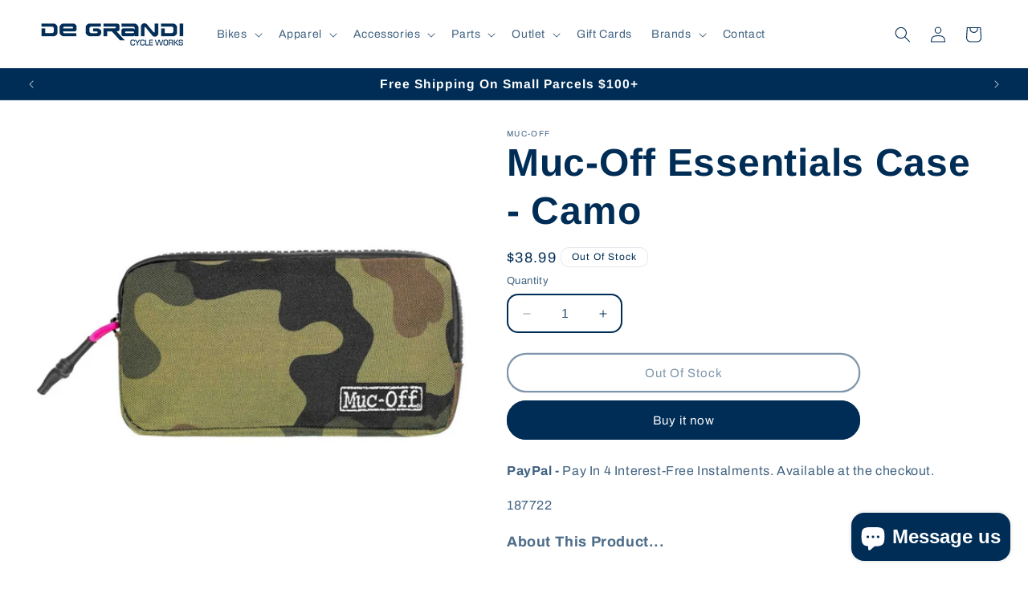

--- FILE ---
content_type: text/html; charset=utf-8
request_url: https://degrandi.com.au/products/muc-off-essentials-case
body_size: 64811
content:
<!doctype html>
<html class="no-js" lang="en">
  <head>
    <meta charset="utf-8">
    <meta http-equiv="X-UA-Compatible" content="IE=edge">
    <meta name="viewport" content="width=device-width,initial-scale=1">
    <meta name="theme-color" content="">
     

<link rel="canonical" href="https://degrandi.com.au/products/muc-off-essentials-case" />

<!-- Google Tag Manager -->
<script>(function(w,d,s,l,i){w[l]=w[l]||[];w[l].push({'gtm.start':
new Date().getTime(),event:'gtm.js'});var f=d.getElementsByTagName(s)[0],
j=d.createElement(s),dl=l!='dataLayer'?'&l='+l:'';j.async=true;j.src=
'https://www.googletagmanager.com/gtm.js?id='+i+dl;f.parentNode.insertBefore(j,f);
})(window,document,'script','dataLayer','GTM-NGQ974Q');</script>
<!-- End Google Tag Manager --><link rel="icon" type="image/png" href="//degrandi.com.au/cdn/shop/files/dg_favicon_8f5a8e25-86ff-4f71-be46-f275633ccf08.png?crop=center&height=32&v=1705892409&width=32"><link rel="preconnect" href="https://fonts.shopifycdn.com" crossorigin><script src="https://code.jquery.com/jquery-3.7.1.min.js" integrity="sha256-/JqT3SQfawRcv/BIHPThkBvs0OEvtFFmqPF/lYI/Cxo=" crossorigin="anonymous"></script>
    <title>
      Muc-Off Essentials Case - Camo
</title>

    
      <meta name="description" content="Muc-Off Essentials Case. Tools not included. Long Life, Take Anywhere, Essentials Case MUC-OFF have the perfect caddy for your ride essentials. It&#39;s the MUC-OFF ESSENTIALS CASE. This hard-as-nails storage container is ideal for your phone, essential tools and/or puncture repair kits. It&#39;s suitable for all bike riders f">
    

    

<meta property="og:site_name" content="De Grandi Cycle Works">
<meta property="og:url" content="https://degrandi.com.au/products/muc-off-essentials-case">
<meta property="og:title" content="Muc-Off Essentials Case - Camo">
<meta property="og:type" content="product">
<meta property="og:description" content="Muc-Off Essentials Case. Tools not included. Long Life, Take Anywhere, Essentials Case MUC-OFF have the perfect caddy for your ride essentials. It&#39;s the MUC-OFF ESSENTIALS CASE. This hard-as-nails storage container is ideal for your phone, essential tools and/or puncture repair kits. It&#39;s suitable for all bike riders f"><meta property="og:image" content="http://degrandi.com.au/cdn/shop/files/muc_off_12321.png?v=1755741506">
  <meta property="og:image:secure_url" content="https://degrandi.com.au/cdn/shop/files/muc_off_12321.png?v=1755741506">
  <meta property="og:image:width" content="1200">
  <meta property="og:image:height" content="1200"><meta property="og:price:amount" content="38.99">
  <meta property="og:price:currency" content="AUD"><meta name="twitter:card" content="summary_large_image">
<meta name="twitter:title" content="Muc-Off Essentials Case - Camo">
<meta name="twitter:description" content="Muc-Off Essentials Case. Tools not included. Long Life, Take Anywhere, Essentials Case MUC-OFF have the perfect caddy for your ride essentials. It&#39;s the MUC-OFF ESSENTIALS CASE. This hard-as-nails storage container is ideal for your phone, essential tools and/or puncture repair kits. It&#39;s suitable for all bike riders f">


    <script src="//degrandi.com.au/cdn/shop/t/2/assets/constants.js?v=58251544750838685771705889777" defer="defer"></script>
    <script src="//degrandi.com.au/cdn/shop/t/2/assets/pubsub.js?v=158357773527763999511705889778" defer="defer"></script>
    <script src="//degrandi.com.au/cdn/shop/t/2/assets/global.js?v=40820548392383841591705889778" defer="defer"></script><script>window.performance && window.performance.mark && window.performance.mark('shopify.content_for_header.start');</script><meta name="google-site-verification" content="pGHXeRBSOFBlUDSRhRdHpDc6dhXrl3S3obqzwVnaTb8">
<meta name="facebook-domain-verification" content="dbh3r6znau48628o0rtvp2czv9bvof">
<meta id="shopify-digital-wallet" name="shopify-digital-wallet" content="/62658019483/digital_wallets/dialog">
<meta name="shopify-checkout-api-token" content="db0fe4dff5cf44e843e22485dd588ed6">
<meta id="in-context-paypal-metadata" data-shop-id="62658019483" data-venmo-supported="false" data-environment="production" data-locale="en_US" data-paypal-v4="true" data-currency="AUD">
<link rel="alternate" type="application/json+oembed" href="https://degrandi.com.au/products/muc-off-essentials-case.oembed">
<script async="async" src="/checkouts/internal/preloads.js?locale=en-AU"></script>
<script id="apple-pay-shop-capabilities" type="application/json">{"shopId":62658019483,"countryCode":"AU","currencyCode":"AUD","merchantCapabilities":["supports3DS"],"merchantId":"gid:\/\/shopify\/Shop\/62658019483","merchantName":"De Grandi Cycle Works","requiredBillingContactFields":["postalAddress","email","phone"],"requiredShippingContactFields":["postalAddress","email","phone"],"shippingType":"shipping","supportedNetworks":["visa","masterCard"],"total":{"type":"pending","label":"De Grandi Cycle Works","amount":"1.00"},"shopifyPaymentsEnabled":false,"supportsSubscriptions":false}</script>
<script id="shopify-features" type="application/json">{"accessToken":"db0fe4dff5cf44e843e22485dd588ed6","betas":["rich-media-storefront-analytics"],"domain":"degrandi.com.au","predictiveSearch":true,"shopId":62658019483,"locale":"en"}</script>
<script>var Shopify = Shopify || {};
Shopify.shop = "6a7742-4.myshopify.com";
Shopify.locale = "en";
Shopify.currency = {"active":"AUD","rate":"1.0"};
Shopify.country = "AU";
Shopify.theme = {"name":"DG theme","id":133759762587,"schema_name":"Crave","schema_version":"12.0.0","theme_store_id":1363,"role":"main"};
Shopify.theme.handle = "null";
Shopify.theme.style = {"id":null,"handle":null};
Shopify.cdnHost = "degrandi.com.au/cdn";
Shopify.routes = Shopify.routes || {};
Shopify.routes.root = "/";</script>
<script type="module">!function(o){(o.Shopify=o.Shopify||{}).modules=!0}(window);</script>
<script>!function(o){function n(){var o=[];function n(){o.push(Array.prototype.slice.apply(arguments))}return n.q=o,n}var t=o.Shopify=o.Shopify||{};t.loadFeatures=n(),t.autoloadFeatures=n()}(window);</script>
<script id="shop-js-analytics" type="application/json">{"pageType":"product"}</script>
<script defer="defer" async type="module" src="//degrandi.com.au/cdn/shopifycloud/shop-js/modules/v2/client.init-shop-cart-sync_BN7fPSNr.en.esm.js"></script>
<script defer="defer" async type="module" src="//degrandi.com.au/cdn/shopifycloud/shop-js/modules/v2/chunk.common_Cbph3Kss.esm.js"></script>
<script defer="defer" async type="module" src="//degrandi.com.au/cdn/shopifycloud/shop-js/modules/v2/chunk.modal_DKumMAJ1.esm.js"></script>
<script type="module">
  await import("//degrandi.com.au/cdn/shopifycloud/shop-js/modules/v2/client.init-shop-cart-sync_BN7fPSNr.en.esm.js");
await import("//degrandi.com.au/cdn/shopifycloud/shop-js/modules/v2/chunk.common_Cbph3Kss.esm.js");
await import("//degrandi.com.au/cdn/shopifycloud/shop-js/modules/v2/chunk.modal_DKumMAJ1.esm.js");

  window.Shopify.SignInWithShop?.initShopCartSync?.({"fedCMEnabled":true,"windoidEnabled":true});

</script>
<script>(function() {
  var isLoaded = false;
  function asyncLoad() {
    if (isLoaded) return;
    isLoaded = true;
    var urls = ["https:\/\/chimpstatic.com\/mcjs-connected\/js\/users\/e9ea9547a908cd21651fb6a95\/f52a2f9f9726c6bf40ff13feb.js?shop=6a7742-4.myshopify.com"];
    for (var i = 0; i < urls.length; i++) {
      var s = document.createElement('script');
      s.type = 'text/javascript';
      s.async = true;
      s.src = urls[i];
      var x = document.getElementsByTagName('script')[0];
      x.parentNode.insertBefore(s, x);
    }
  };
  if(window.attachEvent) {
    window.attachEvent('onload', asyncLoad);
  } else {
    window.addEventListener('load', asyncLoad, false);
  }
})();</script>
<script id="__st">var __st={"a":62658019483,"offset":39600,"reqid":"ce5e46ff-539e-4e82-96d3-2510f767cdc7-1769923872","pageurl":"degrandi.com.au\/products\/muc-off-essentials-case","u":"280fd821fe86","p":"product","rtyp":"product","rid":7855824863387};</script>
<script>window.ShopifyPaypalV4VisibilityTracking = true;</script>
<script id="captcha-bootstrap">!function(){'use strict';const t='contact',e='account',n='new_comment',o=[[t,t],['blogs',n],['comments',n],[t,'customer']],c=[[e,'customer_login'],[e,'guest_login'],[e,'recover_customer_password'],[e,'create_customer']],r=t=>t.map((([t,e])=>`form[action*='/${t}']:not([data-nocaptcha='true']) input[name='form_type'][value='${e}']`)).join(','),a=t=>()=>t?[...document.querySelectorAll(t)].map((t=>t.form)):[];function s(){const t=[...o],e=r(t);return a(e)}const i='password',u='form_key',d=['recaptcha-v3-token','g-recaptcha-response','h-captcha-response',i],f=()=>{try{return window.sessionStorage}catch{return}},m='__shopify_v',_=t=>t.elements[u];function p(t,e,n=!1){try{const o=window.sessionStorage,c=JSON.parse(o.getItem(e)),{data:r}=function(t){const{data:e,action:n}=t;return t[m]||n?{data:e,action:n}:{data:t,action:n}}(c);for(const[e,n]of Object.entries(r))t.elements[e]&&(t.elements[e].value=n);n&&o.removeItem(e)}catch(o){console.error('form repopulation failed',{error:o})}}const l='form_type',E='cptcha';function T(t){t.dataset[E]=!0}const w=window,h=w.document,L='Shopify',v='ce_forms',y='captcha';let A=!1;((t,e)=>{const n=(g='f06e6c50-85a8-45c8-87d0-21a2b65856fe',I='https://cdn.shopify.com/shopifycloud/storefront-forms-hcaptcha/ce_storefront_forms_captcha_hcaptcha.v1.5.2.iife.js',D={infoText:'Protected by hCaptcha',privacyText:'Privacy',termsText:'Terms'},(t,e,n)=>{const o=w[L][v],c=o.bindForm;if(c)return c(t,g,e,D).then(n);var r;o.q.push([[t,g,e,D],n]),r=I,A||(h.body.append(Object.assign(h.createElement('script'),{id:'captcha-provider',async:!0,src:r})),A=!0)});var g,I,D;w[L]=w[L]||{},w[L][v]=w[L][v]||{},w[L][v].q=[],w[L][y]=w[L][y]||{},w[L][y].protect=function(t,e){n(t,void 0,e),T(t)},Object.freeze(w[L][y]),function(t,e,n,w,h,L){const[v,y,A,g]=function(t,e,n){const i=e?o:[],u=t?c:[],d=[...i,...u],f=r(d),m=r(i),_=r(d.filter((([t,e])=>n.includes(e))));return[a(f),a(m),a(_),s()]}(w,h,L),I=t=>{const e=t.target;return e instanceof HTMLFormElement?e:e&&e.form},D=t=>v().includes(t);t.addEventListener('submit',(t=>{const e=I(t);if(!e)return;const n=D(e)&&!e.dataset.hcaptchaBound&&!e.dataset.recaptchaBound,o=_(e),c=g().includes(e)&&(!o||!o.value);(n||c)&&t.preventDefault(),c&&!n&&(function(t){try{if(!f())return;!function(t){const e=f();if(!e)return;const n=_(t);if(!n)return;const o=n.value;o&&e.removeItem(o)}(t);const e=Array.from(Array(32),(()=>Math.random().toString(36)[2])).join('');!function(t,e){_(t)||t.append(Object.assign(document.createElement('input'),{type:'hidden',name:u})),t.elements[u].value=e}(t,e),function(t,e){const n=f();if(!n)return;const o=[...t.querySelectorAll(`input[type='${i}']`)].map((({name:t})=>t)),c=[...d,...o],r={};for(const[a,s]of new FormData(t).entries())c.includes(a)||(r[a]=s);n.setItem(e,JSON.stringify({[m]:1,action:t.action,data:r}))}(t,e)}catch(e){console.error('failed to persist form',e)}}(e),e.submit())}));const S=(t,e)=>{t&&!t.dataset[E]&&(n(t,e.some((e=>e===t))),T(t))};for(const o of['focusin','change'])t.addEventListener(o,(t=>{const e=I(t);D(e)&&S(e,y())}));const B=e.get('form_key'),M=e.get(l),P=B&&M;t.addEventListener('DOMContentLoaded',(()=>{const t=y();if(P)for(const e of t)e.elements[l].value===M&&p(e,B);[...new Set([...A(),...v().filter((t=>'true'===t.dataset.shopifyCaptcha))])].forEach((e=>S(e,t)))}))}(h,new URLSearchParams(w.location.search),n,t,e,['guest_login'])})(!0,!0)}();</script>
<script integrity="sha256-4kQ18oKyAcykRKYeNunJcIwy7WH5gtpwJnB7kiuLZ1E=" data-source-attribution="shopify.loadfeatures" defer="defer" src="//degrandi.com.au/cdn/shopifycloud/storefront/assets/storefront/load_feature-a0a9edcb.js" crossorigin="anonymous"></script>
<script data-source-attribution="shopify.dynamic_checkout.dynamic.init">var Shopify=Shopify||{};Shopify.PaymentButton=Shopify.PaymentButton||{isStorefrontPortableWallets:!0,init:function(){window.Shopify.PaymentButton.init=function(){};var t=document.createElement("script");t.src="https://degrandi.com.au/cdn/shopifycloud/portable-wallets/latest/portable-wallets.en.js",t.type="module",document.head.appendChild(t)}};
</script>
<script data-source-attribution="shopify.dynamic_checkout.buyer_consent">
  function portableWalletsHideBuyerConsent(e){var t=document.getElementById("shopify-buyer-consent"),n=document.getElementById("shopify-subscription-policy-button");t&&n&&(t.classList.add("hidden"),t.setAttribute("aria-hidden","true"),n.removeEventListener("click",e))}function portableWalletsShowBuyerConsent(e){var t=document.getElementById("shopify-buyer-consent"),n=document.getElementById("shopify-subscription-policy-button");t&&n&&(t.classList.remove("hidden"),t.removeAttribute("aria-hidden"),n.addEventListener("click",e))}window.Shopify?.PaymentButton&&(window.Shopify.PaymentButton.hideBuyerConsent=portableWalletsHideBuyerConsent,window.Shopify.PaymentButton.showBuyerConsent=portableWalletsShowBuyerConsent);
</script>
<script>
  function portableWalletsCleanup(e){e&&e.src&&console.error("Failed to load portable wallets script "+e.src);var t=document.querySelectorAll("shopify-accelerated-checkout .shopify-payment-button__skeleton, shopify-accelerated-checkout-cart .wallet-cart-button__skeleton"),e=document.getElementById("shopify-buyer-consent");for(let e=0;e<t.length;e++)t[e].remove();e&&e.remove()}function portableWalletsNotLoadedAsModule(e){e instanceof ErrorEvent&&"string"==typeof e.message&&e.message.includes("import.meta")&&"string"==typeof e.filename&&e.filename.includes("portable-wallets")&&(window.removeEventListener("error",portableWalletsNotLoadedAsModule),window.Shopify.PaymentButton.failedToLoad=e,"loading"===document.readyState?document.addEventListener("DOMContentLoaded",window.Shopify.PaymentButton.init):window.Shopify.PaymentButton.init())}window.addEventListener("error",portableWalletsNotLoadedAsModule);
</script>

<script type="module" src="https://degrandi.com.au/cdn/shopifycloud/portable-wallets/latest/portable-wallets.en.js" onError="portableWalletsCleanup(this)" crossorigin="anonymous"></script>
<script nomodule>
  document.addEventListener("DOMContentLoaded", portableWalletsCleanup);
</script>

<link id="shopify-accelerated-checkout-styles" rel="stylesheet" media="screen" href="https://degrandi.com.au/cdn/shopifycloud/portable-wallets/latest/accelerated-checkout-backwards-compat.css" crossorigin="anonymous">
<style id="shopify-accelerated-checkout-cart">
        #shopify-buyer-consent {
  margin-top: 1em;
  display: inline-block;
  width: 100%;
}

#shopify-buyer-consent.hidden {
  display: none;
}

#shopify-subscription-policy-button {
  background: none;
  border: none;
  padding: 0;
  text-decoration: underline;
  font-size: inherit;
  cursor: pointer;
}

#shopify-subscription-policy-button::before {
  box-shadow: none;
}

      </style>
<script id="sections-script" data-sections="header" defer="defer" src="//degrandi.com.au/cdn/shop/t/2/compiled_assets/scripts.js?v=8010"></script>
<script>window.performance && window.performance.mark && window.performance.mark('shopify.content_for_header.end');</script>


    <style data-shopify>
      @font-face {
  font-family: Archivo;
  font-weight: 400;
  font-style: normal;
  font-display: swap;
  src: url("//degrandi.com.au/cdn/fonts/archivo/archivo_n4.dc8d917cc69af0a65ae04d01fd8eeab28a3573c9.woff2") format("woff2"),
       url("//degrandi.com.au/cdn/fonts/archivo/archivo_n4.bd6b9c34fdb81d7646836be8065ce3c80a2cc984.woff") format("woff");
}

      @font-face {
  font-family: Archivo;
  font-weight: 700;
  font-style: normal;
  font-display: swap;
  src: url("//degrandi.com.au/cdn/fonts/archivo/archivo_n7.651b020b3543640c100112be6f1c1b8e816c7f13.woff2") format("woff2"),
       url("//degrandi.com.au/cdn/fonts/archivo/archivo_n7.7e9106d320e6594976a7dcb57957f3e712e83c96.woff") format("woff");
}

      @font-face {
  font-family: Archivo;
  font-weight: 400;
  font-style: italic;
  font-display: swap;
  src: url("//degrandi.com.au/cdn/fonts/archivo/archivo_i4.37d8c4e02dc4f8e8b559f47082eb24a5c48c2908.woff2") format("woff2"),
       url("//degrandi.com.au/cdn/fonts/archivo/archivo_i4.839d35d75c605237591e73815270f86ab696602c.woff") format("woff");
}

      @font-face {
  font-family: Archivo;
  font-weight: 700;
  font-style: italic;
  font-display: swap;
  src: url("//degrandi.com.au/cdn/fonts/archivo/archivo_i7.3dc798c6f261b8341dd97dd5c78d97d457c63517.woff2") format("woff2"),
       url("//degrandi.com.au/cdn/fonts/archivo/archivo_i7.3b65e9d326e7379bd5f15bcb927c5d533d950ff6.woff") format("woff");
}

      @font-face {
  font-family: Arimo;
  font-weight: 700;
  font-style: normal;
  font-display: swap;
  src: url("//degrandi.com.au/cdn/fonts/arimo/arimo_n7.1d2d0638e6a1228d86beb0e10006e3280ccb2d04.woff2") format("woff2"),
       url("//degrandi.com.au/cdn/fonts/arimo/arimo_n7.f4b9139e8eac4a17b38b8707044c20f54c3be479.woff") format("woff");
}


      
        :root,
        .color-background-1 {
          --color-background: 255,255,255;
        
          --gradient-background: #ffffff;
        

        

        --color-foreground: 0,45,86;
        --color-background-contrast: 191,191,191;
        --color-shadow: 255,255,255;
        --color-button: 0,45,86;
        --color-button-text: 255,255,255;
        --color-secondary-button: 255,255,255;
        --color-secondary-button-text: 0,45,86;
        --color-link: 0,45,86;
        --color-badge-foreground: 0,45,86;
        --color-badge-background: 255,255,255;
        --color-badge-border: 0,45,86;
        --payment-terms-background-color: rgb(255 255 255);
      }
      
        
        .color-background-2 {
          --color-background: 0,45,86;
        
          --gradient-background: #002d56;
        

        

        --color-foreground: 255,255,255;
        --color-background-contrast: 0,58,112;
        --color-shadow: 255,255,255;
        --color-button: 0,115,197;
        --color-button-text: 255,255,255;
        --color-secondary-button: 0,45,86;
        --color-secondary-button-text: 0,0,0;
        --color-link: 0,0,0;
        --color-badge-foreground: 255,255,255;
        --color-badge-background: 0,45,86;
        --color-badge-border: 255,255,255;
        --payment-terms-background-color: rgb(0 45 86);
      }
      
        
        .color-inverse {
          --color-background: 255,255,255;
        
          --gradient-background: #ffffff;
        

        

        --color-foreground: 0,0,0;
        --color-background-contrast: 191,191,191;
        --color-shadow: 0,0,0;
        --color-button: 0,0,0;
        --color-button-text: 249,229,71;
        --color-secondary-button: 255,255,255;
        --color-secondary-button-text: 0,0,0;
        --color-link: 0,0,0;
        --color-badge-foreground: 0,0,0;
        --color-badge-background: 255,255,255;
        --color-badge-border: 0,0,0;
        --payment-terms-background-color: rgb(255 255 255);
      }
      
        
        .color-accent-1 {
          --color-background: 0,45,86;
        
          --gradient-background: #002d56;
        

        

        --color-foreground: 255,255,255;
        --color-background-contrast: 0,58,112;
        --color-shadow: 255,255,255;
        --color-button: 255,255,255;
        --color-button-text: 0,45,86;
        --color-secondary-button: 0,45,86;
        --color-secondary-button-text: 255,255,255;
        --color-link: 255,255,255;
        --color-badge-foreground: 255,255,255;
        --color-badge-background: 0,45,86;
        --color-badge-border: 255,255,255;
        --payment-terms-background-color: rgb(0 45 86);
      }
      
        
        .color-accent-2 {
          --color-background: 196,35,19;
        
          --gradient-background: #c42313;
        

        

        --color-foreground: 255,255,255;
        --color-background-contrast: 80,14,8;
        --color-shadow: 0,45,86;
        --color-button: 0,45,86;
        --color-button-text: 255,255,255;
        --color-secondary-button: 196,35,19;
        --color-secondary-button-text: 0,45,86;
        --color-link: 0,45,86;
        --color-badge-foreground: 255,255,255;
        --color-badge-background: 196,35,19;
        --color-badge-border: 255,255,255;
        --payment-terms-background-color: rgb(196 35 19);
      }
      
        
        .color-scheme-315142c7-dd3f-47a3-9a6f-d9520afc829c {
          --color-background: 0,110,178;
        
          --gradient-background: #006eb2;
        

        

        --color-foreground: 255,255,255;
        --color-background-contrast: 0,31,50;
        --color-shadow: 0,45,86;
        --color-button: 0,45,86;
        --color-button-text: 255,255,255;
        --color-secondary-button: 0,110,178;
        --color-secondary-button-text: 255,255,255;
        --color-link: 255,255,255;
        --color-badge-foreground: 255,255,255;
        --color-badge-background: 0,110,178;
        --color-badge-border: 255,255,255;
        --payment-terms-background-color: rgb(0 110 178);
      }
      
        
        .color-scheme-2b5deadd-ea4b-4ba4-b17b-2dc16af21bc4 {
          --color-background: 255,255,0;
        
          --gradient-background: linear-gradient(275deg, rgba(255, 240, 0, 0.75), rgba(255, 255, 0, 0.6) 67%);
        

        

        --color-foreground: 0,45,86;
        --color-background-contrast: 127,128,0;
        --color-shadow: 0,44,86;
        --color-button: 0,45,86;
        --color-button-text: 255,255,255;
        --color-secondary-button: 255,255,0;
        --color-secondary-button-text: 0,45,86;
        --color-link: 0,45,86;
        --color-badge-foreground: 0,45,86;
        --color-badge-background: 255,255,0;
        --color-badge-border: 0,45,86;
        --payment-terms-background-color: rgb(255 255 0);
      }
      
        
        .color-scheme-436252dc-1b97-456a-951d-6ab4dac24112 {
          --color-background: 255,255,255;
        
          --gradient-background: #ffffff;
        

        

        --color-foreground: 255,255,0;
        --color-background-contrast: 191,191,191;
        --color-shadow: 255,255,255;
        --color-button: 255,255,0;
        --color-button-text: 0,0,0;
        --color-secondary-button: 255,255,255;
        --color-secondary-button-text: 255,255,255;
        --color-link: 255,255,255;
        --color-badge-foreground: 255,255,0;
        --color-badge-background: 255,255,255;
        --color-badge-border: 255,255,0;
        --payment-terms-background-color: rgb(255 255 255);
      }
      
        
        .color-scheme-51da0cee-d718-46e3-960e-c9fb9b130b6d {
          --color-background: 0,0,0;
        
          --gradient-background: #000000;
        

        

        --color-foreground: 249,229,71;
        --color-background-contrast: 128,128,128;
        --color-shadow: 255,255,255;
        --color-button: 0,0,0;
        --color-button-text: 255,255,255;
        --color-secondary-button: 0,0,0;
        --color-secondary-button-text: 0,0,0;
        --color-link: 0,0,0;
        --color-badge-foreground: 249,229,71;
        --color-badge-background: 0,0,0;
        --color-badge-border: 249,229,71;
        --payment-terms-background-color: rgb(0 0 0);
      }
      

      body, .color-background-1, .color-background-2, .color-inverse, .color-accent-1, .color-accent-2, .color-scheme-315142c7-dd3f-47a3-9a6f-d9520afc829c, .color-scheme-2b5deadd-ea4b-4ba4-b17b-2dc16af21bc4, .color-scheme-436252dc-1b97-456a-951d-6ab4dac24112, .color-scheme-51da0cee-d718-46e3-960e-c9fb9b130b6d {
        color: rgba(var(--color-foreground), 0.75);
        background-color: rgb(var(--color-background));
      }

      :root {
        --font-body-family: Archivo, sans-serif;
        --font-body-style: normal;
        --font-body-weight: 400;
        --font-body-weight-bold: 700;

        --font-heading-family: Arimo, sans-serif;
        --font-heading-style: normal;
        --font-heading-weight: 700;

        --font-body-scale: 1.0;
        --font-heading-scale: 1.2;

        --media-padding: px;
        --media-border-opacity: 1.0;
        --media-border-width: 0px;
        --media-radius: 12px;
        --media-shadow-opacity: 1.0;
        --media-shadow-horizontal-offset: 0px;
        --media-shadow-vertical-offset: 6px;
        --media-shadow-blur-radius: 0px;
        --media-shadow-visible: 1;

        --page-width: 140rem;
        --page-width-margin: 0rem;

        --product-card-image-padding: 0.0rem;
        --product-card-corner-radius: 1.2rem;
        --product-card-text-alignment: left;
        --product-card-border-width: 0.0rem;
        --product-card-border-opacity: 1.0;
        --product-card-shadow-opacity: 0.0;
        --product-card-shadow-visible: 0;
        --product-card-shadow-horizontal-offset: 0.0rem;
        --product-card-shadow-vertical-offset: 0.4rem;
        --product-card-shadow-blur-radius: 0.0rem;

        --collection-card-image-padding: 0.0rem;
        --collection-card-corner-radius: 1.2rem;
        --collection-card-text-alignment: left;
        --collection-card-border-width: 0.0rem;
        --collection-card-border-opacity: 1.0;
        --collection-card-shadow-opacity: 1.0;
        --collection-card-shadow-visible: 1;
        --collection-card-shadow-horizontal-offset: 0.0rem;
        --collection-card-shadow-vertical-offset: 0.4rem;
        --collection-card-shadow-blur-radius: 0.0rem;

        --blog-card-image-padding: 0.0rem;
        --blog-card-corner-radius: 1.2rem;
        --blog-card-text-alignment: left;
        --blog-card-border-width: 0.2rem;
        --blog-card-border-opacity: 1.0;
        --blog-card-shadow-opacity: 1.0;
        --blog-card-shadow-visible: 1;
        --blog-card-shadow-horizontal-offset: 0.0rem;
        --blog-card-shadow-vertical-offset: 0.4rem;
        --blog-card-shadow-blur-radius: 0.0rem;

        --badge-corner-radius: 1.0rem;

        --popup-border-width: 2px;
        --popup-border-opacity: 1.0;
        --popup-corner-radius: 12px;
        --popup-shadow-opacity: 1.0;
        --popup-shadow-horizontal-offset: 0px;
        --popup-shadow-vertical-offset: 2px;
        --popup-shadow-blur-radius: 0px;

        --drawer-border-width: 3px;
        --drawer-border-opacity: 0.1;
        --drawer-shadow-opacity: 1.0;
        --drawer-shadow-horizontal-offset: 6px;
        --drawer-shadow-vertical-offset: 6px;
        --drawer-shadow-blur-radius: 0px;

        --spacing-sections-desktop: 64px;
        --spacing-sections-mobile: 45px;

        --grid-desktop-vertical-spacing: 12px;
        --grid-desktop-horizontal-spacing: 12px;
        --grid-mobile-vertical-spacing: 6px;
        --grid-mobile-horizontal-spacing: 6px;

        --text-boxes-border-opacity: 1.0;
        --text-boxes-border-width: 0px;
        --text-boxes-radius: 12px;
        --text-boxes-shadow-opacity: 1.0;
        --text-boxes-shadow-visible: 1;
        --text-boxes-shadow-horizontal-offset: 0px;
        --text-boxes-shadow-vertical-offset: 6px;
        --text-boxes-shadow-blur-radius: 0px;

        --buttons-radius: 40px;
        --buttons-radius-outset: 42px;
        --buttons-border-width: 2px;
        --buttons-border-opacity: 1.0;
        --buttons-shadow-opacity: 0.9;
        --buttons-shadow-visible: 1;
        --buttons-shadow-horizontal-offset: 0px;
        --buttons-shadow-vertical-offset: 2px;
        --buttons-shadow-blur-radius: 0px;
        --buttons-border-offset: 0.3px;

        --inputs-radius: 12px;
        --inputs-border-width: 2px;
        --inputs-border-opacity: 1.0;
        --inputs-shadow-opacity: 1.0;
        --inputs-shadow-horizontal-offset: 0px;
        --inputs-margin-offset: 0px;
        --inputs-shadow-vertical-offset: 0px;
        --inputs-shadow-blur-radius: 0px;
        --inputs-radius-outset: 14px;

        --variant-pills-radius: 40px;
        --variant-pills-border-width: 1px;
        --variant-pills-border-opacity: 0.55;
        --variant-pills-shadow-opacity: 0.0;
        --variant-pills-shadow-horizontal-offset: 0px;
        --variant-pills-shadow-vertical-offset: 0px;
        --variant-pills-shadow-blur-radius: 0px;
      }

      *,
      *::before,
      *::after {
        box-sizing: inherit;
      }

      html {
        box-sizing: border-box;
        font-size: calc(var(--font-body-scale) * 62.5%);
        height: 100%;
      }

      body {
        display: grid;
        grid-template-rows: auto auto 1fr auto;
        grid-template-columns: 100%;
        min-height: 100%;
        margin: 0;
        font-size: 1.5rem;
        letter-spacing: 0.06rem;
        line-height: calc(1 + 0.8 / var(--font-body-scale));
        font-family: var(--font-body-family);
        font-style: var(--font-body-style);
        font-weight: var(--font-body-weight);
      }

      @media screen and (min-width: 750px) {
        body {
          font-size: 1.6rem;
        }
      }
    </style>

    <link href="//degrandi.com.au/cdn/shop/t/2/assets/base.css?v=92330079741249965391721893665" rel="stylesheet" type="text/css" media="all" />
<link rel="preload" as="font" href="//degrandi.com.au/cdn/fonts/archivo/archivo_n4.dc8d917cc69af0a65ae04d01fd8eeab28a3573c9.woff2" type="font/woff2" crossorigin><link rel="preload" as="font" href="//degrandi.com.au/cdn/fonts/arimo/arimo_n7.1d2d0638e6a1228d86beb0e10006e3280ccb2d04.woff2" type="font/woff2" crossorigin><link href="//degrandi.com.au/cdn/shop/t/2/assets/component-localization-form.css?v=143319823105703127341705889777" rel="stylesheet" type="text/css" media="all" />
      <script src="//degrandi.com.au/cdn/shop/t/2/assets/localization-form.js?v=161644695336821385561705889778" defer="defer"></script><link
        rel="stylesheet"
        href="//degrandi.com.au/cdn/shop/t/2/assets/component-predictive-search.css?v=118923337488134913561705889777"
        media="print"
        onload="this.media='all'"
      ><script>
      document.documentElement.className = document.documentElement.className.replace('no-js', 'js');
      if (Shopify.designMode) {
        document.documentElement.classList.add('shopify-design-mode');
      }
    </script>

  <script>
  jQuery(document).ready(function($) {
    $('.readmore-text').hide();
    $('.readmore-text').after('<a class="readMore" style="cursor:pointer;margin-bottom:12px;display:inline-block;color: #ffffff;background-color: #002D56;padding: 0px 10px;">Read More</a>');
    $('.readMore').click(function(){
    $(this).prev().slideToggle(200,function() {
    $(this).next('.readMore').text(function (index, text) {
      return (text == 'Read More' ? 'Close' : 'Read More');
      });
    });
  return false;
  });
});
</script>
 <style>

.readmore-text a{
  color: rgba(var(--color-link), var(--alpha-link));
    text-underline-offset: .3rem;
    text-decoration-thickness: .1rem;
    transition: text-decoration-thickness var(--duration-short) ease;
}   
 </style>   
<!-- Google tag (gtag.js) --> <script async src="https://www.googletagmanager.com/gtag/js?id=AW-828011661"></script> <script> window.dataLayer = window.dataLayer || []; function gtag(){dataLayer.push(arguments);} gtag('js', new Date()); gtag('config', 'AW-828011661'); </script>

    <!-- Meta Pixel Code -->
<script>
!function(f,b,e,v,n,t,s)
{if(f.fbq)return;n=f.fbq=function(){n.callMethod?
n.callMethod.apply(n,arguments):n.queue.push(arguments)};
if(!f._fbq)f._fbq=n;n.push=n;n.loaded=!0;n.version='2.0';
n.queue=[];t=b.createElement(e);t.async=!0;
t.src=v;s=b.getElementsByTagName(e)[0];
s.parentNode.insertBefore(t,s)}(window, document,'script',
'https://connect.facebook.net/en_US/fbevents.js');
fbq('init', '1212384807281544');
fbq('track', 'PageView');
</script>
<noscript><img height="1" width="1" style="display:none"
src="https://www.facebook.com/tr?id=1212384807281544&ev=PageView&noscript=1"
/></noscript>
<!-- End Meta Pixel Code -->
    
  <!-- BEGIN app block: shopify://apps/judge-me-reviews/blocks/judgeme_core/61ccd3b1-a9f2-4160-9fe9-4fec8413e5d8 --><!-- Start of Judge.me Core -->






<link rel="dns-prefetch" href="https://cdnwidget.judge.me">
<link rel="dns-prefetch" href="https://cdn.judge.me">
<link rel="dns-prefetch" href="https://cdn1.judge.me">
<link rel="dns-prefetch" href="https://api.judge.me">

<script data-cfasync='false' class='jdgm-settings-script'>window.jdgmSettings={"pagination":5,"disable_web_reviews":false,"badge_no_review_text":"No reviews","badge_n_reviews_text":"{{ n }} review/reviews","badge_star_color":"#002E58","hide_badge_preview_if_no_reviews":true,"badge_hide_text":false,"enforce_center_preview_badge":false,"widget_title":"Customer Reviews","widget_open_form_text":"Write a review","widget_close_form_text":"Cancel review","widget_refresh_page_text":"Refresh page","widget_summary_text":"Based on {{ number_of_reviews }} review/reviews","widget_no_review_text":"Be the first to write a review","widget_name_field_text":"Display name","widget_verified_name_field_text":"Verified Name (public)","widget_name_placeholder_text":"Display name","widget_required_field_error_text":"This field is required.","widget_email_field_text":"Email address","widget_verified_email_field_text":"Verified Email (private, can not be edited)","widget_email_placeholder_text":"Your email address","widget_email_field_error_text":"Please enter a valid email address.","widget_rating_field_text":"Rating","widget_review_title_field_text":"Review Title","widget_review_title_placeholder_text":"Give your review a title","widget_review_body_field_text":"Review content","widget_review_body_placeholder_text":"Start writing here...","widget_pictures_field_text":"Picture/Video (optional)","widget_submit_review_text":"Submit Review","widget_submit_verified_review_text":"Submit Verified Review","widget_submit_success_msg_with_auto_publish":"Thank you! Please refresh the page in a few moments to see your review. You can remove or edit your review by logging into \u003ca href='https://judge.me/login' target='_blank' rel='nofollow noopener'\u003eJudge.me\u003c/a\u003e","widget_submit_success_msg_no_auto_publish":"Thank you! Your review will be published as soon as it is approved by the shop admin. You can remove or edit your review by logging into \u003ca href='https://judge.me/login' target='_blank' rel='nofollow noopener'\u003eJudge.me\u003c/a\u003e","widget_show_default_reviews_out_of_total_text":"Showing {{ n_reviews_shown }} out of {{ n_reviews }} reviews.","widget_show_all_link_text":"Show all","widget_show_less_link_text":"Show less","widget_author_said_text":"{{ reviewer_name }} said:","widget_days_text":"{{ n }} days ago","widget_weeks_text":"{{ n }} week/weeks ago","widget_months_text":"{{ n }} month/months ago","widget_years_text":"{{ n }} year/years ago","widget_yesterday_text":"Yesterday","widget_today_text":"Today","widget_replied_text":"\u003e\u003e {{ shop_name }} replied:","widget_read_more_text":"Read more","widget_reviewer_name_as_initial":"","widget_rating_filter_color":"#fbcd0a","widget_rating_filter_see_all_text":"See all reviews","widget_sorting_most_recent_text":"Most Recent","widget_sorting_highest_rating_text":"Highest Rating","widget_sorting_lowest_rating_text":"Lowest Rating","widget_sorting_with_pictures_text":"Only Pictures","widget_sorting_most_helpful_text":"Most Helpful","widget_open_question_form_text":"Ask a question","widget_reviews_subtab_text":"Reviews","widget_questions_subtab_text":"Questions","widget_question_label_text":"Question","widget_answer_label_text":"Answer","widget_question_placeholder_text":"Write your question here","widget_submit_question_text":"Submit Question","widget_question_submit_success_text":"Thank you for your question! We will notify you once it gets answered.","widget_star_color":"#002E58","verified_badge_text":"Verified","verified_badge_bg_color":"","verified_badge_text_color":"","verified_badge_placement":"left-of-reviewer-name","widget_review_max_height":"","widget_hide_border":false,"widget_social_share":false,"widget_thumb":false,"widget_review_location_show":false,"widget_location_format":"","all_reviews_include_out_of_store_products":true,"all_reviews_out_of_store_text":"(out of store)","all_reviews_pagination":100,"all_reviews_product_name_prefix_text":"about","enable_review_pictures":true,"enable_question_anwser":false,"widget_theme":"default","review_date_format":"dd/mm/yyyy","default_sort_method":"most-recent","widget_product_reviews_subtab_text":"Product Reviews","widget_shop_reviews_subtab_text":"Shop Reviews","widget_other_products_reviews_text":"Reviews for other products","widget_store_reviews_subtab_text":"Store reviews","widget_no_store_reviews_text":"This store hasn't received any reviews yet","widget_web_restriction_product_reviews_text":"This product hasn't received any reviews yet","widget_no_items_text":"No items found","widget_show_more_text":"Show more","widget_write_a_store_review_text":"Write a Store Review","widget_other_languages_heading":"Reviews in Other Languages","widget_translate_review_text":"Translate review to {{ language }}","widget_translating_review_text":"Translating...","widget_show_original_translation_text":"Show original ({{ language }})","widget_translate_review_failed_text":"Review couldn't be translated.","widget_translate_review_retry_text":"Retry","widget_translate_review_try_again_later_text":"Try again later","show_product_url_for_grouped_product":false,"widget_sorting_pictures_first_text":"Pictures First","show_pictures_on_all_rev_page_mobile":false,"show_pictures_on_all_rev_page_desktop":false,"floating_tab_hide_mobile_install_preference":false,"floating_tab_button_name":"★ Reviews","floating_tab_title":"Let customers speak for us","floating_tab_button_color":"","floating_tab_button_background_color":"","floating_tab_url":"","floating_tab_url_enabled":false,"floating_tab_tab_style":"text","all_reviews_text_badge_text":"Customers rate us {{ shop.metafields.judgeme.all_reviews_rating | round: 1 }}/5 based on {{ shop.metafields.judgeme.all_reviews_count }} reviews.","all_reviews_text_badge_text_branded_style":"{{ shop.metafields.judgeme.all_reviews_rating | round: 1 }} out of 5 stars based on {{ shop.metafields.judgeme.all_reviews_count }} reviews","is_all_reviews_text_badge_a_link":false,"show_stars_for_all_reviews_text_badge":false,"all_reviews_text_badge_url":"","all_reviews_text_style":"branded","all_reviews_text_color_style":"judgeme_brand_color","all_reviews_text_color":"#108474","all_reviews_text_show_jm_brand":false,"featured_carousel_show_header":true,"featured_carousel_title":"Let customers speak for us","testimonials_carousel_title":"Customers are saying","videos_carousel_title":"Real customer stories","cards_carousel_title":"Customers are saying","featured_carousel_count_text":"from {{ n }} reviews","featured_carousel_add_link_to_all_reviews_page":false,"featured_carousel_url":"","featured_carousel_show_images":true,"featured_carousel_autoslide_interval":5,"featured_carousel_arrows_on_the_sides":false,"featured_carousel_height":250,"featured_carousel_width":80,"featured_carousel_image_size":0,"featured_carousel_image_height":250,"featured_carousel_arrow_color":"#002E58","verified_count_badge_style":"branded","verified_count_badge_orientation":"horizontal","verified_count_badge_color_style":"judgeme_brand_color","verified_count_badge_color":"#108474","is_verified_count_badge_a_link":false,"verified_count_badge_url":"","verified_count_badge_show_jm_brand":true,"widget_rating_preset_default":5,"widget_first_sub_tab":"product-reviews","widget_show_histogram":true,"widget_histogram_use_custom_color":false,"widget_pagination_use_custom_color":false,"widget_star_use_custom_color":false,"widget_verified_badge_use_custom_color":false,"widget_write_review_use_custom_color":false,"picture_reminder_submit_button":"Upload Pictures","enable_review_videos":false,"mute_video_by_default":false,"widget_sorting_videos_first_text":"Videos First","widget_review_pending_text":"Pending","featured_carousel_items_for_large_screen":3,"social_share_options_order":"Facebook,Twitter","remove_microdata_snippet":true,"disable_json_ld":false,"enable_json_ld_products":false,"preview_badge_show_question_text":false,"preview_badge_no_question_text":"No questions","preview_badge_n_question_text":"{{ number_of_questions }} question/questions","qa_badge_show_icon":false,"qa_badge_position":"same-row","remove_judgeme_branding":true,"widget_add_search_bar":false,"widget_search_bar_placeholder":"Search","widget_sorting_verified_only_text":"Verified only","featured_carousel_theme":"default","featured_carousel_show_rating":true,"featured_carousel_show_title":true,"featured_carousel_show_body":true,"featured_carousel_show_date":false,"featured_carousel_show_reviewer":true,"featured_carousel_show_product":false,"featured_carousel_header_background_color":"#108474","featured_carousel_header_text_color":"#ffffff","featured_carousel_name_product_separator":"reviewed","featured_carousel_full_star_background":"#108474","featured_carousel_empty_star_background":"#dadada","featured_carousel_vertical_theme_background":"#f9fafb","featured_carousel_verified_badge_enable":true,"featured_carousel_verified_badge_color":"#108474","featured_carousel_border_style":"round","featured_carousel_review_line_length_limit":3,"featured_carousel_more_reviews_button_text":"Read more reviews","featured_carousel_view_product_button_text":"View product","all_reviews_page_load_reviews_on":"scroll","all_reviews_page_load_more_text":"Load More Reviews","disable_fb_tab_reviews":false,"enable_ajax_cdn_cache":false,"widget_advanced_speed_features":5,"widget_public_name_text":"displayed publicly like","default_reviewer_name":"John Smith","default_reviewer_name_has_non_latin":true,"widget_reviewer_anonymous":"Anonymous","medals_widget_title":"Judge.me Review Medals","medals_widget_background_color":"#f9fafb","medals_widget_position":"footer_all_pages","medals_widget_border_color":"#f9fafb","medals_widget_verified_text_position":"left","medals_widget_use_monochromatic_version":false,"medals_widget_elements_color":"#108474","show_reviewer_avatar":true,"widget_invalid_yt_video_url_error_text":"Not a YouTube video URL","widget_max_length_field_error_text":"Please enter no more than {0} characters.","widget_show_country_flag":false,"widget_show_collected_via_shop_app":true,"widget_verified_by_shop_badge_style":"light","widget_verified_by_shop_text":"Verified by Shop","widget_show_photo_gallery":false,"widget_load_with_code_splitting":true,"widget_ugc_install_preference":false,"widget_ugc_title":"Made by us, Shared by you","widget_ugc_subtitle":"Tag us to see your picture featured in our page","widget_ugc_arrows_color":"#ffffff","widget_ugc_primary_button_text":"Buy Now","widget_ugc_primary_button_background_color":"#108474","widget_ugc_primary_button_text_color":"#ffffff","widget_ugc_primary_button_border_width":"0","widget_ugc_primary_button_border_style":"none","widget_ugc_primary_button_border_color":"#108474","widget_ugc_primary_button_border_radius":"25","widget_ugc_secondary_button_text":"Load More","widget_ugc_secondary_button_background_color":"#ffffff","widget_ugc_secondary_button_text_color":"#108474","widget_ugc_secondary_button_border_width":"2","widget_ugc_secondary_button_border_style":"solid","widget_ugc_secondary_button_border_color":"#108474","widget_ugc_secondary_button_border_radius":"25","widget_ugc_reviews_button_text":"View Reviews","widget_ugc_reviews_button_background_color":"#ffffff","widget_ugc_reviews_button_text_color":"#108474","widget_ugc_reviews_button_border_width":"2","widget_ugc_reviews_button_border_style":"solid","widget_ugc_reviews_button_border_color":"#108474","widget_ugc_reviews_button_border_radius":"25","widget_ugc_reviews_button_link_to":"judgeme-reviews-page","widget_ugc_show_post_date":true,"widget_ugc_max_width":"800","widget_rating_metafield_value_type":true,"widget_primary_color":"#002E58","widget_enable_secondary_color":false,"widget_secondary_color":"#edf5f5","widget_summary_average_rating_text":"{{ average_rating }} out of 5","widget_media_grid_title":"Customer photos \u0026 videos","widget_media_grid_see_more_text":"See more","widget_round_style":false,"widget_show_product_medals":true,"widget_verified_by_judgeme_text":"Verified by Judge.me","widget_show_store_medals":true,"widget_verified_by_judgeme_text_in_store_medals":"Verified by Judge.me","widget_media_field_exceed_quantity_message":"Sorry, we can only accept {{ max_media }} for one review.","widget_media_field_exceed_limit_message":"{{ file_name }} is too large, please select a {{ media_type }} less than {{ size_limit }}MB.","widget_review_submitted_text":"Review Submitted!","widget_question_submitted_text":"Question Submitted!","widget_close_form_text_question":"Cancel","widget_write_your_answer_here_text":"Write your answer here","widget_enabled_branded_link":true,"widget_show_collected_by_judgeme":false,"widget_reviewer_name_color":"","widget_write_review_text_color":"","widget_write_review_bg_color":"","widget_collected_by_judgeme_text":"collected by Judge.me","widget_pagination_type":"standard","widget_load_more_text":"Load More","widget_load_more_color":"#108474","widget_full_review_text":"Full Review","widget_read_more_reviews_text":"Read More Reviews","widget_read_questions_text":"Read Questions","widget_questions_and_answers_text":"Questions \u0026 Answers","widget_verified_by_text":"Verified by","widget_verified_text":"Verified","widget_number_of_reviews_text":"{{ number_of_reviews }} reviews","widget_back_button_text":"Back","widget_next_button_text":"Next","widget_custom_forms_filter_button":"Filters","custom_forms_style":"horizontal","widget_show_review_information":false,"how_reviews_are_collected":"How reviews are collected?","widget_show_review_keywords":false,"widget_gdpr_statement":"How we use your data: We'll only contact you about the review you left, and only if necessary. By submitting your review, you agree to Judge.me's \u003ca href='https://judge.me/terms' target='_blank' rel='nofollow noopener'\u003eterms\u003c/a\u003e, \u003ca href='https://judge.me/privacy' target='_blank' rel='nofollow noopener'\u003eprivacy\u003c/a\u003e and \u003ca href='https://judge.me/content-policy' target='_blank' rel='nofollow noopener'\u003econtent\u003c/a\u003e policies.","widget_multilingual_sorting_enabled":false,"widget_translate_review_content_enabled":false,"widget_translate_review_content_method":"manual","popup_widget_review_selection":"automatically_with_pictures","popup_widget_round_border_style":true,"popup_widget_show_title":true,"popup_widget_show_body":true,"popup_widget_show_reviewer":false,"popup_widget_show_product":true,"popup_widget_show_pictures":true,"popup_widget_use_review_picture":true,"popup_widget_show_on_home_page":true,"popup_widget_show_on_product_page":true,"popup_widget_show_on_collection_page":true,"popup_widget_show_on_cart_page":true,"popup_widget_position":"bottom_left","popup_widget_first_review_delay":5,"popup_widget_duration":5,"popup_widget_interval":5,"popup_widget_review_count":5,"popup_widget_hide_on_mobile":true,"review_snippet_widget_round_border_style":true,"review_snippet_widget_card_color":"#FFFFFF","review_snippet_widget_slider_arrows_background_color":"#FFFFFF","review_snippet_widget_slider_arrows_color":"#000000","review_snippet_widget_star_color":"#108474","show_product_variant":false,"all_reviews_product_variant_label_text":"Variant: ","widget_show_verified_branding":false,"widget_ai_summary_title":"Customers say","widget_ai_summary_disclaimer":"AI-powered review summary based on recent customer reviews","widget_show_ai_summary":false,"widget_show_ai_summary_bg":false,"widget_show_review_title_input":true,"redirect_reviewers_invited_via_email":"external_form","request_store_review_after_product_review":false,"request_review_other_products_in_order":false,"review_form_color_scheme":"default","review_form_corner_style":"square","review_form_star_color":{},"review_form_text_color":"#333333","review_form_background_color":"#ffffff","review_form_field_background_color":"#fafafa","review_form_button_color":{},"review_form_button_text_color":"#ffffff","review_form_modal_overlay_color":"#000000","review_content_screen_title_text":"How would you rate this product?","review_content_introduction_text":"We would love it if you would share a bit about your experience.","store_review_form_title_text":"How would you rate this store?","store_review_form_introduction_text":"We would love it if you would share a bit about your experience.","show_review_guidance_text":true,"one_star_review_guidance_text":"Poor","five_star_review_guidance_text":"Great","customer_information_screen_title_text":"About you","customer_information_introduction_text":"Please tell us more about you.","custom_questions_screen_title_text":"Your experience in more detail","custom_questions_introduction_text":"Here are a few questions to help us understand more about your experience.","review_submitted_screen_title_text":"Thanks for your review!","review_submitted_screen_thank_you_text":"We are processing it and it will appear on the store soon.","review_submitted_screen_email_verification_text":"Please confirm your email by clicking the link we just sent you. This helps us keep reviews authentic.","review_submitted_request_store_review_text":"Would you like to share your experience of shopping with us?","review_submitted_review_other_products_text":"Would you like to review these products?","store_review_screen_title_text":"Would you like to share your experience of shopping with us?","store_review_introduction_text":"We value your feedback and use it to improve. Please share any thoughts or suggestions you have.","reviewer_media_screen_title_picture_text":"Share a picture","reviewer_media_introduction_picture_text":"Upload a photo to support your review.","reviewer_media_screen_title_video_text":"Share a video","reviewer_media_introduction_video_text":"Upload a video to support your review.","reviewer_media_screen_title_picture_or_video_text":"Share a picture or video","reviewer_media_introduction_picture_or_video_text":"Upload a photo or video to support your review.","reviewer_media_youtube_url_text":"Paste your Youtube URL here","advanced_settings_next_step_button_text":"Next","advanced_settings_close_review_button_text":"Close","modal_write_review_flow":false,"write_review_flow_required_text":"Required","write_review_flow_privacy_message_text":"We respect your privacy.","write_review_flow_anonymous_text":"Post review as anonymous","write_review_flow_visibility_text":"This won't be visible to other customers.","write_review_flow_multiple_selection_help_text":"Select as many as you like","write_review_flow_single_selection_help_text":"Select one option","write_review_flow_required_field_error_text":"This field is required","write_review_flow_invalid_email_error_text":"Please enter a valid email address","write_review_flow_max_length_error_text":"Max. {{ max_length }} characters.","write_review_flow_media_upload_text":"\u003cb\u003eClick to upload\u003c/b\u003e or drag and drop","write_review_flow_gdpr_statement":"We'll only contact you about your review if necessary. By submitting your review, you agree to our \u003ca href='https://judge.me/terms' target='_blank' rel='nofollow noopener'\u003eterms and conditions\u003c/a\u003e and \u003ca href='https://judge.me/privacy' target='_blank' rel='nofollow noopener'\u003eprivacy policy\u003c/a\u003e.","rating_only_reviews_enabled":false,"show_negative_reviews_help_screen":false,"new_review_flow_help_screen_rating_threshold":3,"negative_review_resolution_screen_title_text":"Tell us more","negative_review_resolution_text":"Your experience matters to us. If there were issues with your purchase, we're here to help. Feel free to reach out to us, we'd love the opportunity to make things right.","negative_review_resolution_button_text":"Contact us","negative_review_resolution_proceed_with_review_text":"Leave a review","negative_review_resolution_subject":"Issue with purchase from {{ shop_name }}.{{ order_name }}","preview_badge_collection_page_install_status":false,"widget_review_custom_css":"","preview_badge_custom_css":"","preview_badge_stars_count":"5-stars","featured_carousel_custom_css":"","floating_tab_custom_css":"","all_reviews_widget_custom_css":"","medals_widget_custom_css":"","verified_badge_custom_css":"","all_reviews_text_custom_css":"","transparency_badges_collected_via_store_invite":false,"transparency_badges_from_another_provider":false,"transparency_badges_collected_from_store_visitor":false,"transparency_badges_collected_by_verified_review_provider":false,"transparency_badges_earned_reward":false,"transparency_badges_collected_via_store_invite_text":"Review collected via store invitation","transparency_badges_from_another_provider_text":"Review collected from another provider","transparency_badges_collected_from_store_visitor_text":"Review collected from a store visitor","transparency_badges_written_in_google_text":"Review written in Google","transparency_badges_written_in_etsy_text":"Review written in Etsy","transparency_badges_written_in_shop_app_text":"Review written in Shop App","transparency_badges_earned_reward_text":"Review earned a reward for future purchase","product_review_widget_per_page":10,"widget_store_review_label_text":"Review about the store","checkout_comment_extension_title_on_product_page":"Customer Comments","checkout_comment_extension_num_latest_comment_show":5,"checkout_comment_extension_format":"name_and_timestamp","checkout_comment_customer_name":"last_initial","checkout_comment_comment_notification":true,"preview_badge_collection_page_install_preference":false,"preview_badge_home_page_install_preference":false,"preview_badge_product_page_install_preference":false,"review_widget_install_preference":"","review_carousel_install_preference":false,"floating_reviews_tab_install_preference":"none","verified_reviews_count_badge_install_preference":false,"all_reviews_text_install_preference":false,"review_widget_best_location":false,"judgeme_medals_install_preference":false,"review_widget_revamp_enabled":false,"review_widget_qna_enabled":false,"review_widget_header_theme":"minimal","review_widget_widget_title_enabled":true,"review_widget_header_text_size":"medium","review_widget_header_text_weight":"regular","review_widget_average_rating_style":"compact","review_widget_bar_chart_enabled":true,"review_widget_bar_chart_type":"numbers","review_widget_bar_chart_style":"standard","review_widget_expanded_media_gallery_enabled":false,"review_widget_reviews_section_theme":"standard","review_widget_image_style":"thumbnails","review_widget_review_image_ratio":"square","review_widget_stars_size":"medium","review_widget_verified_badge":"standard_text","review_widget_review_title_text_size":"medium","review_widget_review_text_size":"medium","review_widget_review_text_length":"medium","review_widget_number_of_columns_desktop":3,"review_widget_carousel_transition_speed":5,"review_widget_custom_questions_answers_display":"always","review_widget_button_text_color":"#FFFFFF","review_widget_text_color":"#000000","review_widget_lighter_text_color":"#7B7B7B","review_widget_corner_styling":"soft","review_widget_review_word_singular":"review","review_widget_review_word_plural":"reviews","review_widget_voting_label":"Helpful?","review_widget_shop_reply_label":"Reply from {{ shop_name }}:","review_widget_filters_title":"Filters","qna_widget_question_word_singular":"Question","qna_widget_question_word_plural":"Questions","qna_widget_answer_reply_label":"Answer from {{ answerer_name }}:","qna_content_screen_title_text":"Ask a question about this product","qna_widget_question_required_field_error_text":"Please enter your question.","qna_widget_flow_gdpr_statement":"We'll only contact you about your question if necessary. By submitting your question, you agree to our \u003ca href='https://judge.me/terms' target='_blank' rel='nofollow noopener'\u003eterms and conditions\u003c/a\u003e and \u003ca href='https://judge.me/privacy' target='_blank' rel='nofollow noopener'\u003eprivacy policy\u003c/a\u003e.","qna_widget_question_submitted_text":"Thanks for your question!","qna_widget_close_form_text_question":"Close","qna_widget_question_submit_success_text":"We’ll notify you by email when your question is answered.","all_reviews_widget_v2025_enabled":false,"all_reviews_widget_v2025_header_theme":"default","all_reviews_widget_v2025_widget_title_enabled":true,"all_reviews_widget_v2025_header_text_size":"medium","all_reviews_widget_v2025_header_text_weight":"regular","all_reviews_widget_v2025_average_rating_style":"compact","all_reviews_widget_v2025_bar_chart_enabled":true,"all_reviews_widget_v2025_bar_chart_type":"numbers","all_reviews_widget_v2025_bar_chart_style":"standard","all_reviews_widget_v2025_expanded_media_gallery_enabled":false,"all_reviews_widget_v2025_show_store_medals":true,"all_reviews_widget_v2025_show_photo_gallery":true,"all_reviews_widget_v2025_show_review_keywords":false,"all_reviews_widget_v2025_show_ai_summary":false,"all_reviews_widget_v2025_show_ai_summary_bg":false,"all_reviews_widget_v2025_add_search_bar":false,"all_reviews_widget_v2025_default_sort_method":"most-recent","all_reviews_widget_v2025_reviews_per_page":10,"all_reviews_widget_v2025_reviews_section_theme":"default","all_reviews_widget_v2025_image_style":"thumbnails","all_reviews_widget_v2025_review_image_ratio":"square","all_reviews_widget_v2025_stars_size":"medium","all_reviews_widget_v2025_verified_badge":"bold_badge","all_reviews_widget_v2025_review_title_text_size":"medium","all_reviews_widget_v2025_review_text_size":"medium","all_reviews_widget_v2025_review_text_length":"medium","all_reviews_widget_v2025_number_of_columns_desktop":3,"all_reviews_widget_v2025_carousel_transition_speed":5,"all_reviews_widget_v2025_custom_questions_answers_display":"always","all_reviews_widget_v2025_show_product_variant":false,"all_reviews_widget_v2025_show_reviewer_avatar":true,"all_reviews_widget_v2025_reviewer_name_as_initial":"","all_reviews_widget_v2025_review_location_show":false,"all_reviews_widget_v2025_location_format":"","all_reviews_widget_v2025_show_country_flag":false,"all_reviews_widget_v2025_verified_by_shop_badge_style":"light","all_reviews_widget_v2025_social_share":false,"all_reviews_widget_v2025_social_share_options_order":"Facebook,Twitter,LinkedIn,Pinterest","all_reviews_widget_v2025_pagination_type":"standard","all_reviews_widget_v2025_button_text_color":"#FFFFFF","all_reviews_widget_v2025_text_color":"#000000","all_reviews_widget_v2025_lighter_text_color":"#7B7B7B","all_reviews_widget_v2025_corner_styling":"soft","all_reviews_widget_v2025_title":"Customer reviews","all_reviews_widget_v2025_ai_summary_title":"Customers say about this store","all_reviews_widget_v2025_no_review_text":"Be the first to write a review","platform":"shopify","branding_url":"https://app.judge.me/reviews","branding_text":"Powered by Judge.me","locale":"en","reply_name":"De Grandi Cycle Works","widget_version":"3.0","footer":true,"autopublish":false,"review_dates":true,"enable_custom_form":false,"shop_locale":"en","enable_multi_locales_translations":false,"show_review_title_input":true,"review_verification_email_status":"always","can_be_branded":false,"reply_name_text":"De Grandi Cycle Works"};</script> <style class='jdgm-settings-style'>.jdgm-xx{left:0}:root{--jdgm-primary-color: #002E58;--jdgm-secondary-color: rgba(0,46,88,0.1);--jdgm-star-color: #002E58;--jdgm-write-review-text-color: white;--jdgm-write-review-bg-color: #002E58;--jdgm-paginate-color: #002E58;--jdgm-border-radius: 0;--jdgm-reviewer-name-color: #002E58}.jdgm-histogram__bar-content{background-color:#002E58}.jdgm-rev[data-verified-buyer=true] .jdgm-rev__icon.jdgm-rev__icon:after,.jdgm-rev__buyer-badge.jdgm-rev__buyer-badge{color:white;background-color:#002E58}.jdgm-review-widget--small .jdgm-gallery.jdgm-gallery .jdgm-gallery__thumbnail-link:nth-child(8) .jdgm-gallery__thumbnail-wrapper.jdgm-gallery__thumbnail-wrapper:before{content:"See more"}@media only screen and (min-width: 768px){.jdgm-gallery.jdgm-gallery .jdgm-gallery__thumbnail-link:nth-child(8) .jdgm-gallery__thumbnail-wrapper.jdgm-gallery__thumbnail-wrapper:before{content:"See more"}}.jdgm-preview-badge .jdgm-star.jdgm-star{color:#002E58}.jdgm-prev-badge[data-average-rating='0.00']{display:none !important}.jdgm-author-all-initials{display:none !important}.jdgm-author-last-initial{display:none !important}.jdgm-rev-widg__title{visibility:hidden}.jdgm-rev-widg__summary-text{visibility:hidden}.jdgm-prev-badge__text{visibility:hidden}.jdgm-rev__prod-link-prefix:before{content:'about'}.jdgm-rev__variant-label:before{content:'Variant: '}.jdgm-rev__out-of-store-text:before{content:'(out of store)'}@media only screen and (min-width: 768px){.jdgm-rev__pics .jdgm-rev_all-rev-page-picture-separator,.jdgm-rev__pics .jdgm-rev__product-picture{display:none}}@media only screen and (max-width: 768px){.jdgm-rev__pics .jdgm-rev_all-rev-page-picture-separator,.jdgm-rev__pics .jdgm-rev__product-picture{display:none}}.jdgm-preview-badge[data-template="product"]{display:none !important}.jdgm-preview-badge[data-template="collection"]{display:none !important}.jdgm-preview-badge[data-template="index"]{display:none !important}.jdgm-review-widget[data-from-snippet="true"]{display:none !important}.jdgm-verified-count-badget[data-from-snippet="true"]{display:none !important}.jdgm-carousel-wrapper[data-from-snippet="true"]{display:none !important}.jdgm-all-reviews-text[data-from-snippet="true"]{display:none !important}.jdgm-medals-section[data-from-snippet="true"]{display:none !important}.jdgm-ugc-media-wrapper[data-from-snippet="true"]{display:none !important}.jdgm-rev__transparency-badge[data-badge-type="review_collected_via_store_invitation"]{display:none !important}.jdgm-rev__transparency-badge[data-badge-type="review_collected_from_another_provider"]{display:none !important}.jdgm-rev__transparency-badge[data-badge-type="review_collected_from_store_visitor"]{display:none !important}.jdgm-rev__transparency-badge[data-badge-type="review_written_in_etsy"]{display:none !important}.jdgm-rev__transparency-badge[data-badge-type="review_written_in_google_business"]{display:none !important}.jdgm-rev__transparency-badge[data-badge-type="review_written_in_shop_app"]{display:none !important}.jdgm-rev__transparency-badge[data-badge-type="review_earned_for_future_purchase"]{display:none !important}.jdgm-review-snippet-widget .jdgm-rev-snippet-widget__cards-container .jdgm-rev-snippet-card{border-radius:8px;background:#fff}.jdgm-review-snippet-widget .jdgm-rev-snippet-widget__cards-container .jdgm-rev-snippet-card__rev-rating .jdgm-star{color:#108474}.jdgm-review-snippet-widget .jdgm-rev-snippet-widget__prev-btn,.jdgm-review-snippet-widget .jdgm-rev-snippet-widget__next-btn{border-radius:50%;background:#fff}.jdgm-review-snippet-widget .jdgm-rev-snippet-widget__prev-btn>svg,.jdgm-review-snippet-widget .jdgm-rev-snippet-widget__next-btn>svg{fill:#000}.jdgm-full-rev-modal.rev-snippet-widget .jm-mfp-container .jm-mfp-content,.jdgm-full-rev-modal.rev-snippet-widget .jm-mfp-container .jdgm-full-rev__icon,.jdgm-full-rev-modal.rev-snippet-widget .jm-mfp-container .jdgm-full-rev__pic-img,.jdgm-full-rev-modal.rev-snippet-widget .jm-mfp-container .jdgm-full-rev__reply{border-radius:8px}.jdgm-full-rev-modal.rev-snippet-widget .jm-mfp-container .jdgm-full-rev[data-verified-buyer="true"] .jdgm-full-rev__icon::after{border-radius:8px}.jdgm-full-rev-modal.rev-snippet-widget .jm-mfp-container .jdgm-full-rev .jdgm-rev__buyer-badge{border-radius:calc( 8px / 2 )}.jdgm-full-rev-modal.rev-snippet-widget .jm-mfp-container .jdgm-full-rev .jdgm-full-rev__replier::before{content:'De Grandi Cycle Works'}.jdgm-full-rev-modal.rev-snippet-widget .jm-mfp-container .jdgm-full-rev .jdgm-full-rev__product-button{border-radius:calc( 8px * 6 )}
</style> <style class='jdgm-settings-style'></style>

  
  
  
  <style class='jdgm-miracle-styles'>
  @-webkit-keyframes jdgm-spin{0%{-webkit-transform:rotate(0deg);-ms-transform:rotate(0deg);transform:rotate(0deg)}100%{-webkit-transform:rotate(359deg);-ms-transform:rotate(359deg);transform:rotate(359deg)}}@keyframes jdgm-spin{0%{-webkit-transform:rotate(0deg);-ms-transform:rotate(0deg);transform:rotate(0deg)}100%{-webkit-transform:rotate(359deg);-ms-transform:rotate(359deg);transform:rotate(359deg)}}@font-face{font-family:'JudgemeStar';src:url("[data-uri]") format("woff");font-weight:normal;font-style:normal}.jdgm-star{font-family:'JudgemeStar';display:inline !important;text-decoration:none !important;padding:0 4px 0 0 !important;margin:0 !important;font-weight:bold;opacity:1;-webkit-font-smoothing:antialiased;-moz-osx-font-smoothing:grayscale}.jdgm-star:hover{opacity:1}.jdgm-star:last-of-type{padding:0 !important}.jdgm-star.jdgm--on:before{content:"\e000"}.jdgm-star.jdgm--off:before{content:"\e001"}.jdgm-star.jdgm--half:before{content:"\e002"}.jdgm-widget *{margin:0;line-height:1.4;-webkit-box-sizing:border-box;-moz-box-sizing:border-box;box-sizing:border-box;-webkit-overflow-scrolling:touch}.jdgm-hidden{display:none !important;visibility:hidden !important}.jdgm-temp-hidden{display:none}.jdgm-spinner{width:40px;height:40px;margin:auto;border-radius:50%;border-top:2px solid #eee;border-right:2px solid #eee;border-bottom:2px solid #eee;border-left:2px solid #ccc;-webkit-animation:jdgm-spin 0.8s infinite linear;animation:jdgm-spin 0.8s infinite linear}.jdgm-spinner:empty{display:block}.jdgm-prev-badge{display:block !important}

</style>


  
  
   


<script data-cfasync='false' class='jdgm-script'>
!function(e){window.jdgm=window.jdgm||{},jdgm.CDN_HOST="https://cdnwidget.judge.me/",jdgm.CDN_HOST_ALT="https://cdn2.judge.me/cdn/widget_frontend/",jdgm.API_HOST="https://api.judge.me/",jdgm.CDN_BASE_URL="https://cdn.shopify.com/extensions/019c1033-b3a9-7ad3-b9bf-61b1f669de2a/judgeme-extensions-330/assets/",
jdgm.docReady=function(d){(e.attachEvent?"complete"===e.readyState:"loading"!==e.readyState)?
setTimeout(d,0):e.addEventListener("DOMContentLoaded",d)},jdgm.loadCSS=function(d,t,o,a){
!o&&jdgm.loadCSS.requestedUrls.indexOf(d)>=0||(jdgm.loadCSS.requestedUrls.push(d),
(a=e.createElement("link")).rel="stylesheet",a.class="jdgm-stylesheet",a.media="nope!",
a.href=d,a.onload=function(){this.media="all",t&&setTimeout(t)},e.body.appendChild(a))},
jdgm.loadCSS.requestedUrls=[],jdgm.loadJS=function(e,d){var t=new XMLHttpRequest;
t.onreadystatechange=function(){4===t.readyState&&(Function(t.response)(),d&&d(t.response))},
t.open("GET",e),t.onerror=function(){if(e.indexOf(jdgm.CDN_HOST)===0&&jdgm.CDN_HOST_ALT!==jdgm.CDN_HOST){var f=e.replace(jdgm.CDN_HOST,jdgm.CDN_HOST_ALT);jdgm.loadJS(f,d)}},t.send()},jdgm.docReady((function(){(window.jdgmLoadCSS||e.querySelectorAll(
".jdgm-widget, .jdgm-all-reviews-page").length>0)&&(jdgmSettings.widget_load_with_code_splitting?
parseFloat(jdgmSettings.widget_version)>=3?jdgm.loadCSS(jdgm.CDN_HOST+"widget_v3/base.css"):
jdgm.loadCSS(jdgm.CDN_HOST+"widget/base.css"):jdgm.loadCSS(jdgm.CDN_HOST+"shopify_v2.css"),
jdgm.loadJS(jdgm.CDN_HOST+"loa"+"der.js"))}))}(document);
</script>
<noscript><link rel="stylesheet" type="text/css" media="all" href="https://cdnwidget.judge.me/shopify_v2.css"></noscript>

<!-- BEGIN app snippet: theme_fix_tags --><script>
  (function() {
    var jdgmThemeFixes = null;
    if (!jdgmThemeFixes) return;
    var thisThemeFix = jdgmThemeFixes[Shopify.theme.id];
    if (!thisThemeFix) return;

    if (thisThemeFix.html) {
      document.addEventListener("DOMContentLoaded", function() {
        var htmlDiv = document.createElement('div');
        htmlDiv.classList.add('jdgm-theme-fix-html');
        htmlDiv.innerHTML = thisThemeFix.html;
        document.body.append(htmlDiv);
      });
    };

    if (thisThemeFix.css) {
      var styleTag = document.createElement('style');
      styleTag.classList.add('jdgm-theme-fix-style');
      styleTag.innerHTML = thisThemeFix.css;
      document.head.append(styleTag);
    };

    if (thisThemeFix.js) {
      var scriptTag = document.createElement('script');
      scriptTag.classList.add('jdgm-theme-fix-script');
      scriptTag.innerHTML = thisThemeFix.js;
      document.head.append(scriptTag);
    };
  })();
</script>
<!-- END app snippet -->
<!-- End of Judge.me Core -->



<!-- END app block --><!-- BEGIN app block: shopify://apps/hulk-form-builder/blocks/app-embed/b6b8dd14-356b-4725-a4ed-77232212b3c3 --><!-- BEGIN app snippet: hulkapps-formbuilder-theme-ext --><script type="text/javascript">
  
  if (typeof window.formbuilder_customer != "object") {
        window.formbuilder_customer = {}
  }

  window.hulkFormBuilder = {
    form_data: {"form_2Z9nNt7OYSDH0DBKoEKiIQ":{"uuid":"2Z9nNt7OYSDH0DBKoEKiIQ","form_name":"Workshop Booking Form","form_data":{"div_back_gradient_1":"#fff","div_back_gradient_2":"#fff","back_color":"#fff","form_title":"\u003ch3\u003eWorkshop Booking Request Form\u003c\/h3\u003e\n","form_submit":"Submit","after_submit":"hideAndmessage","after_submit_msg":"\u003cp\u003eThanks for your request for a service booking.\u003c\/p\u003e\n\n\u003cp data-mce-style=\"padding: 0px; border: 0px; font-variant-numeric: inherit; font-variant-east-asian: inherit; font-stretch: inherit; line-height: 19.6px; font-family: Arial, Helvetica, sans-serif; vertical-align: baseline; box-sizing: border-box; color: #444444; margin: 0px 0px 15px !important 0px;\"\u003eOur Service Department will reply within 2 hours between 9am - 5.30pm Monday-Friday, or Monday morning for all weekend enquiries to confirm your request or offer an alternative booking.\u003c\/p\u003e\n\n\u003cp data-mce-style=\"padding: 0px; border: 0px; font-variant-numeric: inherit; font-variant-east-asian: inherit; font-stretch: inherit; line-height: 19.6px; font-family: Arial, Helvetica, sans-serif; vertical-align: baseline; box-sizing: border-box; color: #444444; margin: 0px 0px 15px !important 0px;\"\u003eWhilst every effort is made to accommodate your request, bookings are strictly subject to availability and allocated on a first come, first serve basis.\u0026nbsp;\u003c\/p\u003e\n","captcha_enable":"no","label_style":"blockLabels","input_border_radius":"2","back_type":"transparent","input_back_color":"#fff","input_back_color_hover":"#fff","back_shadow":"none","label_font_clr":"#333333","input_font_clr":"#333333","button_align":"fullBtn","button_clr":"#fff","button_back_clr":"#333333","button_border_radius":"2","form_width":"600px","form_border_size":"2","form_border_clr":"#c7c7c7","form_border_radius":"1","label_font_size":"14","input_font_size":"12","button_font_size":"16","form_padding":"35","input_border_color":"#ccc","input_border_color_hover":"#ccc","btn_border_clr":"#333333","btn_border_size":"1","form_name":"Workshop Booking Form","":",info@degrandi.com.au","form_emails":"workshop@degrandi.com.au,info@degrandi.com.au","admin_email_subject":"New form submission received.","admin_email_message":"Hi [first-name of store owner],\u003cbr\u003eSomeone just submitted a response to your form.\u003cbr\u003ePlease find the details below:","form_access_message":"\u003cp\u003ePlease login to access the form\u003cbr\u003eDo not have an account? Create account\u003c\/p\u003e","notification_email_send":true,"prefix_input_text":"W25","custom_count_number":"6000","formElements":[{"type":"text","position":0,"label":"First Name","customClass":"","halfwidth":"yes","Conditions":{},"required":"yes","page_number":1},{"type":"text","position":1,"label":"Last Name","halfwidth":"yes","Conditions":{},"page_number":1},{"Conditions":{},"type":"number","position":2,"label":"Phone Number:","required":"yes","page_number":1},{"type":"email","position":3,"label":"Email","required":"yes","email_confirm":"yes","Conditions":{},"page_number":1},{"Conditions":{},"type":"newdate","position":4,"label":"Preferred Service Date","required":"yes","disable_future_dates":"no","date_limit":"no","minDate":"2024-06-14","dateFormat":"DD\/MM\/YYYY","maxDate":"","page_number":1},{"Conditions":{},"type":"text","position":5,"label":"Bike (Brand, Model, Colour)","required":"yes","page_number":1},{"Conditions":{},"type":"select","position":6,"label":"Service Type","required":"yes","values":"Basic Service\nStandard Service\nPremium Service\nCustom Deluxe Service\nRepair \/ Other\nNew Bike First Adjustment\nShimano Crank Inspection\nChain Wax","elementCost":{},"page_number":1},{"type":"textarea","position":7,"label":"Special Requests \/ Additional Information","required":"no","Conditions":{},"page_number":1},{"Conditions":{},"type":"checkbox","position":8,"label":"Signup to our mailing list","checked":"yes","page_number":1}]},"is_spam_form":false,"shop_uuid":"FquQEttptKG9YThaq7LMqw","shop_timezone":"Australia\/Melbourne","shop_id":100238,"shop_is_after_submit_enabled":true,"shop_shopify_plan":"professional","shop_shopify_domain":"6a7742-4.myshopify.com","shop_remove_watermark":false,"shop_created_at":"2024-02-05T17:50:15.423-06:00"}},
    shop_data: {"shop_FquQEttptKG9YThaq7LMqw":{"shop_uuid":"FquQEttptKG9YThaq7LMqw","shop_timezone":"Australia\/Melbourne","shop_id":100238,"shop_is_after_submit_enabled":true,"shop_shopify_plan":"Shopify","shop_shopify_domain":"6a7742-4.myshopify.com","shop_created_at":"2024-02-05T23:50:15.423Z","is_skip_metafield":false,"shop_deleted":false,"shop_disabled":false}},
    settings_data: {"shop_settings":{"shop_customise_msgs":[],"default_customise_msgs":{"is_required":"is required","thank_you":"Thank you! The form was submitted successfully.","processing":"Processing...","valid_data":"Please provide valid data","valid_email":"Provide valid email format","valid_tags":"HTML Tags are not allowed","valid_phone":"Provide valid phone number","valid_captcha":"Please provide valid captcha response","valid_url":"Provide valid URL","only_number_alloud":"Provide valid number in","number_less":"must be less than","number_more":"must be more than","image_must_less":"Image must be less than 20MB","image_number":"Images allowed","image_extension":"Invalid extension! Please provide image file","error_image_upload":"Error in image upload. Please try again.","error_file_upload":"Error in file upload. Please try again.","your_response":"Your response","error_form_submit":"Error occur.Please try again after sometime.","email_submitted":"Form with this email is already submitted","invalid_email_by_zerobounce":"The email address you entered appears to be invalid. Please check it and try again.","download_file":"Download file","card_details_invalid":"Your card details are invalid","card_details":"Card details","please_enter_card_details":"Please enter card details","card_number":"Card number","exp_mm":"Exp MM","exp_yy":"Exp YY","crd_cvc":"CVV","payment_value":"Payment amount","please_enter_payment_amount":"Please enter payment amount","address1":"Address line 1","address2":"Address line 2","city":"City","province":"Province","zipcode":"Zip code","country":"Country","blocked_domain":"This form does not accept addresses from","file_must_less":"File must be less than 20MB","file_extension":"Invalid extension! Please provide file","only_file_number_alloud":"files allowed","previous":"Previous","next":"Next","must_have_a_input":"Please enter at least one field.","please_enter_required_data":"Please enter required data","atleast_one_special_char":"Include at least one special character","atleast_one_lowercase_char":"Include at least one lowercase character","atleast_one_uppercase_char":"Include at least one uppercase character","atleast_one_number":"Include at least one number","must_have_8_chars":"Must have 8 characters long","be_between_8_and_12_chars":"Be between 8 and 12 characters long","please_select":"Please Select","phone_submitted":"Form with this phone number is already submitted","user_res_parse_error":"Error while submitting the form","valid_same_values":"values must be same","product_choice_clear_selection":"Clear Selection","picture_choice_clear_selection":"Clear Selection","remove_all_for_file_image_upload":"Remove All","invalid_file_type_for_image_upload":"You can't upload files of this type.","invalid_file_type_for_signature_upload":"You can't upload files of this type.","max_files_exceeded_for_file_upload":"You can not upload any more files.","max_files_exceeded_for_image_upload":"You can not upload any more files.","file_already_exist":"File already uploaded","max_limit_exceed":"You have added the maximum number of text fields.","cancel_upload_for_file_upload":"Cancel upload","cancel_upload_for_image_upload":"Cancel upload","cancel_upload_for_signature_upload":"Cancel upload"},"shop_blocked_domains":[]}},
    features_data: {"shop_plan_features":{"shop_plan_features":["unlimited-forms","full-design-customization","export-form-submissions","multiple-recipients-for-form-submissions","multiple-admin-notifications","enable-captcha","unlimited-file-uploads","save-submitted-form-data","set-auto-response-message","conditional-logic","form-banner","save-as-draft-facility","include-user-response-in-admin-email","disable-form-submission","file-upload"]}},
    shop: null,
    shop_id: null,
    plan_features: null,
    validateDoubleQuotes: false,
    assets: {
      extraFunctions: "https://cdn.shopify.com/extensions/019bb5ee-ec40-7527-955d-c1b8751eb060/form-builder-by-hulkapps-50/assets/extra-functions.js",
      extraStyles: "https://cdn.shopify.com/extensions/019bb5ee-ec40-7527-955d-c1b8751eb060/form-builder-by-hulkapps-50/assets/extra-styles.css",
      bootstrapStyles: "https://cdn.shopify.com/extensions/019bb5ee-ec40-7527-955d-c1b8751eb060/form-builder-by-hulkapps-50/assets/theme-app-extension-bootstrap.css"
    },
    translations: {
      htmlTagNotAllowed: "HTML Tags are not allowed",
      sqlQueryNotAllowed: "SQL Queries are not allowed",
      doubleQuoteNotAllowed: "Double quotes are not allowed",
      vorwerkHttpWwwNotAllowed: "The words \u0026#39;http\u0026#39; and \u0026#39;www\u0026#39; are not allowed. Please remove them and try again.",
      maxTextFieldsReached: "You have added the maximum number of text fields.",
      avoidNegativeWords: "Avoid negative words: Don\u0026#39;t use negative words in your contact message.",
      customDesignOnly: "This form is for custom designs requests. For general inquiries please contact our team at info@stagheaddesigns.com",
      zerobounceApiErrorMsg: "We couldn\u0026#39;t verify your email due to a technical issue. Please try again later.",
    }

  }

  

  window.FbThemeAppExtSettingsHash = {}
  
</script><!-- END app snippet --><!-- END app block --><script src="https://cdn.shopify.com/extensions/019c1033-b3a9-7ad3-b9bf-61b1f669de2a/judgeme-extensions-330/assets/loader.js" type="text/javascript" defer="defer"></script>
<script src="https://cdn.shopify.com/extensions/6c66d7d0-f631-46bf-8039-ad48ac607ad6/forms-2301/assets/shopify-forms-loader.js" type="text/javascript" defer="defer"></script>
<script src="https://cdn.shopify.com/extensions/e8878072-2f6b-4e89-8082-94b04320908d/inbox-1254/assets/inbox-chat-loader.js" type="text/javascript" defer="defer"></script>
<script src="https://cdn.shopify.com/extensions/019bb5ee-ec40-7527-955d-c1b8751eb060/form-builder-by-hulkapps-50/assets/form-builder-script.js" type="text/javascript" defer="defer"></script>
<link href="https://monorail-edge.shopifysvc.com" rel="dns-prefetch">
<script>(function(){if ("sendBeacon" in navigator && "performance" in window) {try {var session_token_from_headers = performance.getEntriesByType('navigation')[0].serverTiming.find(x => x.name == '_s').description;} catch {var session_token_from_headers = undefined;}var session_cookie_matches = document.cookie.match(/_shopify_s=([^;]*)/);var session_token_from_cookie = session_cookie_matches && session_cookie_matches.length === 2 ? session_cookie_matches[1] : "";var session_token = session_token_from_headers || session_token_from_cookie || "";function handle_abandonment_event(e) {var entries = performance.getEntries().filter(function(entry) {return /monorail-edge.shopifysvc.com/.test(entry.name);});if (!window.abandonment_tracked && entries.length === 0) {window.abandonment_tracked = true;var currentMs = Date.now();var navigation_start = performance.timing.navigationStart;var payload = {shop_id: 62658019483,url: window.location.href,navigation_start,duration: currentMs - navigation_start,session_token,page_type: "product"};window.navigator.sendBeacon("https://monorail-edge.shopifysvc.com/v1/produce", JSON.stringify({schema_id: "online_store_buyer_site_abandonment/1.1",payload: payload,metadata: {event_created_at_ms: currentMs,event_sent_at_ms: currentMs}}));}}window.addEventListener('pagehide', handle_abandonment_event);}}());</script>
<script id="web-pixels-manager-setup">(function e(e,d,r,n,o){if(void 0===o&&(o={}),!Boolean(null===(a=null===(i=window.Shopify)||void 0===i?void 0:i.analytics)||void 0===a?void 0:a.replayQueue)){var i,a;window.Shopify=window.Shopify||{};var t=window.Shopify;t.analytics=t.analytics||{};var s=t.analytics;s.replayQueue=[],s.publish=function(e,d,r){return s.replayQueue.push([e,d,r]),!0};try{self.performance.mark("wpm:start")}catch(e){}var l=function(){var e={modern:/Edge?\/(1{2}[4-9]|1[2-9]\d|[2-9]\d{2}|\d{4,})\.\d+(\.\d+|)|Firefox\/(1{2}[4-9]|1[2-9]\d|[2-9]\d{2}|\d{4,})\.\d+(\.\d+|)|Chrom(ium|e)\/(9{2}|\d{3,})\.\d+(\.\d+|)|(Maci|X1{2}).+ Version\/(15\.\d+|(1[6-9]|[2-9]\d|\d{3,})\.\d+)([,.]\d+|)( \(\w+\)|)( Mobile\/\w+|) Safari\/|Chrome.+OPR\/(9{2}|\d{3,})\.\d+\.\d+|(CPU[ +]OS|iPhone[ +]OS|CPU[ +]iPhone|CPU IPhone OS|CPU iPad OS)[ +]+(15[._]\d+|(1[6-9]|[2-9]\d|\d{3,})[._]\d+)([._]\d+|)|Android:?[ /-](13[3-9]|1[4-9]\d|[2-9]\d{2}|\d{4,})(\.\d+|)(\.\d+|)|Android.+Firefox\/(13[5-9]|1[4-9]\d|[2-9]\d{2}|\d{4,})\.\d+(\.\d+|)|Android.+Chrom(ium|e)\/(13[3-9]|1[4-9]\d|[2-9]\d{2}|\d{4,})\.\d+(\.\d+|)|SamsungBrowser\/([2-9]\d|\d{3,})\.\d+/,legacy:/Edge?\/(1[6-9]|[2-9]\d|\d{3,})\.\d+(\.\d+|)|Firefox\/(5[4-9]|[6-9]\d|\d{3,})\.\d+(\.\d+|)|Chrom(ium|e)\/(5[1-9]|[6-9]\d|\d{3,})\.\d+(\.\d+|)([\d.]+$|.*Safari\/(?![\d.]+ Edge\/[\d.]+$))|(Maci|X1{2}).+ Version\/(10\.\d+|(1[1-9]|[2-9]\d|\d{3,})\.\d+)([,.]\d+|)( \(\w+\)|)( Mobile\/\w+|) Safari\/|Chrome.+OPR\/(3[89]|[4-9]\d|\d{3,})\.\d+\.\d+|(CPU[ +]OS|iPhone[ +]OS|CPU[ +]iPhone|CPU IPhone OS|CPU iPad OS)[ +]+(10[._]\d+|(1[1-9]|[2-9]\d|\d{3,})[._]\d+)([._]\d+|)|Android:?[ /-](13[3-9]|1[4-9]\d|[2-9]\d{2}|\d{4,})(\.\d+|)(\.\d+|)|Mobile Safari.+OPR\/([89]\d|\d{3,})\.\d+\.\d+|Android.+Firefox\/(13[5-9]|1[4-9]\d|[2-9]\d{2}|\d{4,})\.\d+(\.\d+|)|Android.+Chrom(ium|e)\/(13[3-9]|1[4-9]\d|[2-9]\d{2}|\d{4,})\.\d+(\.\d+|)|Android.+(UC? ?Browser|UCWEB|U3)[ /]?(15\.([5-9]|\d{2,})|(1[6-9]|[2-9]\d|\d{3,})\.\d+)\.\d+|SamsungBrowser\/(5\.\d+|([6-9]|\d{2,})\.\d+)|Android.+MQ{2}Browser\/(14(\.(9|\d{2,})|)|(1[5-9]|[2-9]\d|\d{3,})(\.\d+|))(\.\d+|)|K[Aa][Ii]OS\/(3\.\d+|([4-9]|\d{2,})\.\d+)(\.\d+|)/},d=e.modern,r=e.legacy,n=navigator.userAgent;return n.match(d)?"modern":n.match(r)?"legacy":"unknown"}(),u="modern"===l?"modern":"legacy",c=(null!=n?n:{modern:"",legacy:""})[u],f=function(e){return[e.baseUrl,"/wpm","/b",e.hashVersion,"modern"===e.buildTarget?"m":"l",".js"].join("")}({baseUrl:d,hashVersion:r,buildTarget:u}),m=function(e){var d=e.version,r=e.bundleTarget,n=e.surface,o=e.pageUrl,i=e.monorailEndpoint;return{emit:function(e){var a=e.status,t=e.errorMsg,s=(new Date).getTime(),l=JSON.stringify({metadata:{event_sent_at_ms:s},events:[{schema_id:"web_pixels_manager_load/3.1",payload:{version:d,bundle_target:r,page_url:o,status:a,surface:n,error_msg:t},metadata:{event_created_at_ms:s}}]});if(!i)return console&&console.warn&&console.warn("[Web Pixels Manager] No Monorail endpoint provided, skipping logging."),!1;try{return self.navigator.sendBeacon.bind(self.navigator)(i,l)}catch(e){}var u=new XMLHttpRequest;try{return u.open("POST",i,!0),u.setRequestHeader("Content-Type","text/plain"),u.send(l),!0}catch(e){return console&&console.warn&&console.warn("[Web Pixels Manager] Got an unhandled error while logging to Monorail."),!1}}}}({version:r,bundleTarget:l,surface:e.surface,pageUrl:self.location.href,monorailEndpoint:e.monorailEndpoint});try{o.browserTarget=l,function(e){var d=e.src,r=e.async,n=void 0===r||r,o=e.onload,i=e.onerror,a=e.sri,t=e.scriptDataAttributes,s=void 0===t?{}:t,l=document.createElement("script"),u=document.querySelector("head"),c=document.querySelector("body");if(l.async=n,l.src=d,a&&(l.integrity=a,l.crossOrigin="anonymous"),s)for(var f in s)if(Object.prototype.hasOwnProperty.call(s,f))try{l.dataset[f]=s[f]}catch(e){}if(o&&l.addEventListener("load",o),i&&l.addEventListener("error",i),u)u.appendChild(l);else{if(!c)throw new Error("Did not find a head or body element to append the script");c.appendChild(l)}}({src:f,async:!0,onload:function(){if(!function(){var e,d;return Boolean(null===(d=null===(e=window.Shopify)||void 0===e?void 0:e.analytics)||void 0===d?void 0:d.initialized)}()){var d=window.webPixelsManager.init(e)||void 0;if(d){var r=window.Shopify.analytics;r.replayQueue.forEach((function(e){var r=e[0],n=e[1],o=e[2];d.publishCustomEvent(r,n,o)})),r.replayQueue=[],r.publish=d.publishCustomEvent,r.visitor=d.visitor,r.initialized=!0}}},onerror:function(){return m.emit({status:"failed",errorMsg:"".concat(f," has failed to load")})},sri:function(e){var d=/^sha384-[A-Za-z0-9+/=]+$/;return"string"==typeof e&&d.test(e)}(c)?c:"",scriptDataAttributes:o}),m.emit({status:"loading"})}catch(e){m.emit({status:"failed",errorMsg:(null==e?void 0:e.message)||"Unknown error"})}}})({shopId: 62658019483,storefrontBaseUrl: "https://degrandi.com.au",extensionsBaseUrl: "https://extensions.shopifycdn.com/cdn/shopifycloud/web-pixels-manager",monorailEndpoint: "https://monorail-edge.shopifysvc.com/unstable/produce_batch",surface: "storefront-renderer",enabledBetaFlags: ["2dca8a86"],webPixelsConfigList: [{"id":"1385857179","configuration":"{\"subdomain\": \"6a7742-4\"}","eventPayloadVersion":"v1","runtimeContext":"STRICT","scriptVersion":"7c43d34f3733b2440dd44bce7edbeb00","type":"APP","apiClientId":1615517,"privacyPurposes":["ANALYTICS","MARKETING","SALE_OF_DATA"],"dataSharingAdjustments":{"protectedCustomerApprovalScopes":["read_customer_address","read_customer_email","read_customer_name","read_customer_personal_data","read_customer_phone"]}},{"id":"977076379","configuration":"{\"webPixelName\":\"Judge.me\"}","eventPayloadVersion":"v1","runtimeContext":"STRICT","scriptVersion":"34ad157958823915625854214640f0bf","type":"APP","apiClientId":683015,"privacyPurposes":["ANALYTICS"],"dataSharingAdjustments":{"protectedCustomerApprovalScopes":["read_customer_email","read_customer_name","read_customer_personal_data","read_customer_phone"]}},{"id":"535494811","configuration":"{\"config\":\"{\\\"google_tag_ids\\\":[\\\"G-NPEZ3QESWT\\\",\\\"AW-828011661\\\",\\\"GT-T5393B2\\\"],\\\"target_country\\\":\\\"AU\\\",\\\"gtag_events\\\":[{\\\"type\\\":\\\"begin_checkout\\\",\\\"action_label\\\":[\\\"G-NPEZ3QESWT\\\",\\\"AW-828011661\\\/tyPMCLnUhcIaEI3p6YoD\\\"]},{\\\"type\\\":\\\"search\\\",\\\"action_label\\\":[\\\"G-NPEZ3QESWT\\\",\\\"AW-828011661\\\/V6GACMXUhcIaEI3p6YoD\\\"]},{\\\"type\\\":\\\"view_item\\\",\\\"action_label\\\":[\\\"G-NPEZ3QESWT\\\",\\\"AW-828011661\\\/1nCJCMLUhcIaEI3p6YoD\\\",\\\"MC-MY3PXWZ4ZX\\\"]},{\\\"type\\\":\\\"purchase\\\",\\\"action_label\\\":[\\\"G-NPEZ3QESWT\\\",\\\"AW-828011661\\\/rwcCCLjQhcIaEI3p6YoD\\\",\\\"MC-MY3PXWZ4ZX\\\"]},{\\\"type\\\":\\\"page_view\\\",\\\"action_label\\\":[\\\"G-NPEZ3QESWT\\\",\\\"AW-828011661\\\/JipdCL_UhcIaEI3p6YoD\\\",\\\"MC-MY3PXWZ4ZX\\\"]},{\\\"type\\\":\\\"add_payment_info\\\",\\\"action_label\\\":[\\\"G-NPEZ3QESWT\\\",\\\"AW-828011661\\\/0YF3CMjUhcIaEI3p6YoD\\\"]},{\\\"type\\\":\\\"add_to_cart\\\",\\\"action_label\\\":[\\\"G-NPEZ3QESWT\\\",\\\"AW-828011661\\\/i1PaCLzUhcIaEI3p6YoD\\\"]}],\\\"enable_monitoring_mode\\\":false}\"}","eventPayloadVersion":"v1","runtimeContext":"OPEN","scriptVersion":"b2a88bafab3e21179ed38636efcd8a93","type":"APP","apiClientId":1780363,"privacyPurposes":[],"dataSharingAdjustments":{"protectedCustomerApprovalScopes":["read_customer_address","read_customer_email","read_customer_name","read_customer_personal_data","read_customer_phone"]}},{"id":"140214427","configuration":"{\"pixel_id\":\"375397838734750\",\"pixel_type\":\"facebook_pixel\",\"metaapp_system_user_token\":\"-\"}","eventPayloadVersion":"v1","runtimeContext":"OPEN","scriptVersion":"ca16bc87fe92b6042fbaa3acc2fbdaa6","type":"APP","apiClientId":2329312,"privacyPurposes":["ANALYTICS","MARKETING","SALE_OF_DATA"],"dataSharingAdjustments":{"protectedCustomerApprovalScopes":["read_customer_address","read_customer_email","read_customer_name","read_customer_personal_data","read_customer_phone"]}},{"id":"140640411","eventPayloadVersion":"1","runtimeContext":"LAX","scriptVersion":"1","type":"CUSTOM","privacyPurposes":["ANALYTICS","MARKETING","SALE_OF_DATA"],"name":"Google Ads Purchase"},{"id":"shopify-app-pixel","configuration":"{}","eventPayloadVersion":"v1","runtimeContext":"STRICT","scriptVersion":"0450","apiClientId":"shopify-pixel","type":"APP","privacyPurposes":["ANALYTICS","MARKETING"]},{"id":"shopify-custom-pixel","eventPayloadVersion":"v1","runtimeContext":"LAX","scriptVersion":"0450","apiClientId":"shopify-pixel","type":"CUSTOM","privacyPurposes":["ANALYTICS","MARKETING"]}],isMerchantRequest: false,initData: {"shop":{"name":"De Grandi Cycle Works","paymentSettings":{"currencyCode":"AUD"},"myshopifyDomain":"6a7742-4.myshopify.com","countryCode":"AU","storefrontUrl":"https:\/\/degrandi.com.au"},"customer":null,"cart":null,"checkout":null,"productVariants":[{"price":{"amount":38.99,"currencyCode":"AUD"},"product":{"title":"Muc-Off Essentials Case - Camo","vendor":"Muc-Off","id":"7855824863387","untranslatedTitle":"Muc-Off Essentials Case - Camo","url":"\/products\/muc-off-essentials-case","type":"Bike Cleaners"},"id":"44068946182299","image":{"src":"\/\/degrandi.com.au\/cdn\/shop\/files\/muc_off_12321.png?v=1755741506"},"sku":"187722","title":"Default Title","untranslatedTitle":"Default Title"}],"purchasingCompany":null},},"https://degrandi.com.au/cdn","1d2a099fw23dfb22ep557258f5m7a2edbae",{"modern":"","legacy":""},{"shopId":"62658019483","storefrontBaseUrl":"https:\/\/degrandi.com.au","extensionBaseUrl":"https:\/\/extensions.shopifycdn.com\/cdn\/shopifycloud\/web-pixels-manager","surface":"storefront-renderer","enabledBetaFlags":"[\"2dca8a86\"]","isMerchantRequest":"false","hashVersion":"1d2a099fw23dfb22ep557258f5m7a2edbae","publish":"custom","events":"[[\"page_viewed\",{}],[\"product_viewed\",{\"productVariant\":{\"price\":{\"amount\":38.99,\"currencyCode\":\"AUD\"},\"product\":{\"title\":\"Muc-Off Essentials Case - Camo\",\"vendor\":\"Muc-Off\",\"id\":\"7855824863387\",\"untranslatedTitle\":\"Muc-Off Essentials Case - Camo\",\"url\":\"\/products\/muc-off-essentials-case\",\"type\":\"Bike Cleaners\"},\"id\":\"44068946182299\",\"image\":{\"src\":\"\/\/degrandi.com.au\/cdn\/shop\/files\/muc_off_12321.png?v=1755741506\"},\"sku\":\"187722\",\"title\":\"Default Title\",\"untranslatedTitle\":\"Default Title\"}}]]"});</script><script>
  window.ShopifyAnalytics = window.ShopifyAnalytics || {};
  window.ShopifyAnalytics.meta = window.ShopifyAnalytics.meta || {};
  window.ShopifyAnalytics.meta.currency = 'AUD';
  var meta = {"product":{"id":7855824863387,"gid":"gid:\/\/shopify\/Product\/7855824863387","vendor":"Muc-Off","type":"Bike Cleaners","handle":"muc-off-essentials-case","variants":[{"id":44068946182299,"price":3899,"name":"Muc-Off Essentials Case - Camo","public_title":null,"sku":"187722"}],"remote":false},"page":{"pageType":"product","resourceType":"product","resourceId":7855824863387,"requestId":"ce5e46ff-539e-4e82-96d3-2510f767cdc7-1769923872"}};
  for (var attr in meta) {
    window.ShopifyAnalytics.meta[attr] = meta[attr];
  }
</script>
<script class="analytics">
  (function () {
    var customDocumentWrite = function(content) {
      var jquery = null;

      if (window.jQuery) {
        jquery = window.jQuery;
      } else if (window.Checkout && window.Checkout.$) {
        jquery = window.Checkout.$;
      }

      if (jquery) {
        jquery('body').append(content);
      }
    };

    var hasLoggedConversion = function(token) {
      if (token) {
        return document.cookie.indexOf('loggedConversion=' + token) !== -1;
      }
      return false;
    }

    var setCookieIfConversion = function(token) {
      if (token) {
        var twoMonthsFromNow = new Date(Date.now());
        twoMonthsFromNow.setMonth(twoMonthsFromNow.getMonth() + 2);

        document.cookie = 'loggedConversion=' + token + '; expires=' + twoMonthsFromNow;
      }
    }

    var trekkie = window.ShopifyAnalytics.lib = window.trekkie = window.trekkie || [];
    if (trekkie.integrations) {
      return;
    }
    trekkie.methods = [
      'identify',
      'page',
      'ready',
      'track',
      'trackForm',
      'trackLink'
    ];
    trekkie.factory = function(method) {
      return function() {
        var args = Array.prototype.slice.call(arguments);
        args.unshift(method);
        trekkie.push(args);
        return trekkie;
      };
    };
    for (var i = 0; i < trekkie.methods.length; i++) {
      var key = trekkie.methods[i];
      trekkie[key] = trekkie.factory(key);
    }
    trekkie.load = function(config) {
      trekkie.config = config || {};
      trekkie.config.initialDocumentCookie = document.cookie;
      var first = document.getElementsByTagName('script')[0];
      var script = document.createElement('script');
      script.type = 'text/javascript';
      script.onerror = function(e) {
        var scriptFallback = document.createElement('script');
        scriptFallback.type = 'text/javascript';
        scriptFallback.onerror = function(error) {
                var Monorail = {
      produce: function produce(monorailDomain, schemaId, payload) {
        var currentMs = new Date().getTime();
        var event = {
          schema_id: schemaId,
          payload: payload,
          metadata: {
            event_created_at_ms: currentMs,
            event_sent_at_ms: currentMs
          }
        };
        return Monorail.sendRequest("https://" + monorailDomain + "/v1/produce", JSON.stringify(event));
      },
      sendRequest: function sendRequest(endpointUrl, payload) {
        // Try the sendBeacon API
        if (window && window.navigator && typeof window.navigator.sendBeacon === 'function' && typeof window.Blob === 'function' && !Monorail.isIos12()) {
          var blobData = new window.Blob([payload], {
            type: 'text/plain'
          });

          if (window.navigator.sendBeacon(endpointUrl, blobData)) {
            return true;
          } // sendBeacon was not successful

        } // XHR beacon

        var xhr = new XMLHttpRequest();

        try {
          xhr.open('POST', endpointUrl);
          xhr.setRequestHeader('Content-Type', 'text/plain');
          xhr.send(payload);
        } catch (e) {
          console.log(e);
        }

        return false;
      },
      isIos12: function isIos12() {
        return window.navigator.userAgent.lastIndexOf('iPhone; CPU iPhone OS 12_') !== -1 || window.navigator.userAgent.lastIndexOf('iPad; CPU OS 12_') !== -1;
      }
    };
    Monorail.produce('monorail-edge.shopifysvc.com',
      'trekkie_storefront_load_errors/1.1',
      {shop_id: 62658019483,
      theme_id: 133759762587,
      app_name: "storefront",
      context_url: window.location.href,
      source_url: "//degrandi.com.au/cdn/s/trekkie.storefront.c59ea00e0474b293ae6629561379568a2d7c4bba.min.js"});

        };
        scriptFallback.async = true;
        scriptFallback.src = '//degrandi.com.au/cdn/s/trekkie.storefront.c59ea00e0474b293ae6629561379568a2d7c4bba.min.js';
        first.parentNode.insertBefore(scriptFallback, first);
      };
      script.async = true;
      script.src = '//degrandi.com.au/cdn/s/trekkie.storefront.c59ea00e0474b293ae6629561379568a2d7c4bba.min.js';
      first.parentNode.insertBefore(script, first);
    };
    trekkie.load(
      {"Trekkie":{"appName":"storefront","development":false,"defaultAttributes":{"shopId":62658019483,"isMerchantRequest":null,"themeId":133759762587,"themeCityHash":"15300944527913243908","contentLanguage":"en","currency":"AUD","eventMetadataId":"b83d17cb-4431-4bb0-9c47-997b3e4ebd6c"},"isServerSideCookieWritingEnabled":true,"monorailRegion":"shop_domain","enabledBetaFlags":["65f19447","b5387b81"]},"Session Attribution":{},"S2S":{"facebookCapiEnabled":true,"source":"trekkie-storefront-renderer","apiClientId":580111}}
    );

    var loaded = false;
    trekkie.ready(function() {
      if (loaded) return;
      loaded = true;

      window.ShopifyAnalytics.lib = window.trekkie;

      var originalDocumentWrite = document.write;
      document.write = customDocumentWrite;
      try { window.ShopifyAnalytics.merchantGoogleAnalytics.call(this); } catch(error) {};
      document.write = originalDocumentWrite;

      window.ShopifyAnalytics.lib.page(null,{"pageType":"product","resourceType":"product","resourceId":7855824863387,"requestId":"ce5e46ff-539e-4e82-96d3-2510f767cdc7-1769923872","shopifyEmitted":true});

      var match = window.location.pathname.match(/checkouts\/(.+)\/(thank_you|post_purchase)/)
      var token = match? match[1]: undefined;
      if (!hasLoggedConversion(token)) {
        setCookieIfConversion(token);
        window.ShopifyAnalytics.lib.track("Viewed Product",{"currency":"AUD","variantId":44068946182299,"productId":7855824863387,"productGid":"gid:\/\/shopify\/Product\/7855824863387","name":"Muc-Off Essentials Case - Camo","price":"38.99","sku":"187722","brand":"Muc-Off","variant":null,"category":"Bike Cleaners","nonInteraction":true,"remote":false},undefined,undefined,{"shopifyEmitted":true});
      window.ShopifyAnalytics.lib.track("monorail:\/\/trekkie_storefront_viewed_product\/1.1",{"currency":"AUD","variantId":44068946182299,"productId":7855824863387,"productGid":"gid:\/\/shopify\/Product\/7855824863387","name":"Muc-Off Essentials Case - Camo","price":"38.99","sku":"187722","brand":"Muc-Off","variant":null,"category":"Bike Cleaners","nonInteraction":true,"remote":false,"referer":"https:\/\/degrandi.com.au\/products\/muc-off-essentials-case"});
      }
    });


        var eventsListenerScript = document.createElement('script');
        eventsListenerScript.async = true;
        eventsListenerScript.src = "//degrandi.com.au/cdn/shopifycloud/storefront/assets/shop_events_listener-3da45d37.js";
        document.getElementsByTagName('head')[0].appendChild(eventsListenerScript);

})();</script>
<script
  defer
  src="https://degrandi.com.au/cdn/shopifycloud/perf-kit/shopify-perf-kit-3.1.0.min.js"
  data-application="storefront-renderer"
  data-shop-id="62658019483"
  data-render-region="gcp-us-central1"
  data-page-type="product"
  data-theme-instance-id="133759762587"
  data-theme-name="Crave"
  data-theme-version="12.0.0"
  data-monorail-region="shop_domain"
  data-resource-timing-sampling-rate="10"
  data-shs="true"
  data-shs-beacon="true"
  data-shs-export-with-fetch="true"
  data-shs-logs-sample-rate="1"
  data-shs-beacon-endpoint="https://degrandi.com.au/api/collect"
></script>
</head>

  <body class="gradient">
    <!-- Google Tag Manager (noscript) -->
<noscript><iframe src="https://www.googletagmanager.com/ns.html?id=GTM-NGQ974Q"
height="0" width="0" style="display:none;visibility:hidden"></iframe></noscript>
<!-- End Google Tag Manager (noscript) -->
    <a class="skip-to-content-link button visually-hidden" href="#MainContent">
      Skip to content
    </a><!-- BEGIN sections: header-group -->
<div id="shopify-section-sections--16431139848347__header" class="shopify-section shopify-section-group-header-group section-header"><link rel="stylesheet" href="//degrandi.com.au/cdn/shop/t/2/assets/component-list-menu.css?v=151968516119678728991705889777" media="print" onload="this.media='all'">
<link rel="stylesheet" href="//degrandi.com.au/cdn/shop/t/2/assets/component-search.css?v=165164710990765432851705889777" media="print" onload="this.media='all'">
<link rel="stylesheet" href="//degrandi.com.au/cdn/shop/t/2/assets/component-menu-drawer.css?v=31331429079022630271705889777" media="print" onload="this.media='all'">
<link rel="stylesheet" href="//degrandi.com.au/cdn/shop/t/2/assets/component-cart-notification.css?v=54116361853792938221705889777" media="print" onload="this.media='all'">
<link rel="stylesheet" href="//degrandi.com.au/cdn/shop/t/2/assets/component-cart-items.css?v=145340746371385151771705889777" media="print" onload="this.media='all'"><link rel="stylesheet" href="//degrandi.com.au/cdn/shop/t/2/assets/component-price.css?v=70172745017360139101705889777" media="print" onload="this.media='all'"><link rel="stylesheet" href="//degrandi.com.au/cdn/shop/t/2/assets/component-mega-menu.css?v=10110889665867715061705889777" media="print" onload="this.media='all'">
  <noscript><link href="//degrandi.com.au/cdn/shop/t/2/assets/component-mega-menu.css?v=10110889665867715061705889777" rel="stylesheet" type="text/css" media="all" /></noscript><noscript><link href="//degrandi.com.au/cdn/shop/t/2/assets/component-list-menu.css?v=151968516119678728991705889777" rel="stylesheet" type="text/css" media="all" /></noscript>
<noscript><link href="//degrandi.com.au/cdn/shop/t/2/assets/component-search.css?v=165164710990765432851705889777" rel="stylesheet" type="text/css" media="all" /></noscript>
<noscript><link href="//degrandi.com.au/cdn/shop/t/2/assets/component-menu-drawer.css?v=31331429079022630271705889777" rel="stylesheet" type="text/css" media="all" /></noscript>
<noscript><link href="//degrandi.com.au/cdn/shop/t/2/assets/component-cart-notification.css?v=54116361853792938221705889777" rel="stylesheet" type="text/css" media="all" /></noscript>
<noscript><link href="//degrandi.com.au/cdn/shop/t/2/assets/component-cart-items.css?v=145340746371385151771705889777" rel="stylesheet" type="text/css" media="all" /></noscript>

<style>
  header-drawer {
    justify-self: start;
    margin-left: -1.2rem;
  }@media screen and (min-width: 990px) {
      header-drawer {
        display: none;
      }
    }.menu-drawer-container {
    display: flex;
  }

  .list-menu {
    list-style: none;
    padding: 0;
    margin: 0;
  }

  .list-menu--inline {
    display: inline-flex;
    flex-wrap: wrap;
  }

  summary.list-menu__item {
    padding-right: 2.7rem;
  }

  .list-menu__item {
    display: flex;
    align-items: center;
    line-height: calc(1 + 0.3 / var(--font-body-scale));
  }

  .list-menu__item--link {
    text-decoration: none;
    padding-bottom: 1rem;
    padding-top: 1rem;
    line-height: calc(1 + 0.8 / var(--font-body-scale));
  }

  @media screen and (min-width: 750px) {
    .list-menu__item--link {
      padding-bottom: 0.5rem;
      padding-top: 0.5rem;
    }
  }
</style><style data-shopify>.header {
    padding: 10px 3rem 10px 3rem;
  }

  .section-header {
    position: sticky; /* This is for fixing a Safari z-index issue. PR #2147 */
    margin-bottom: 0px;
  }

  @media screen and (min-width: 750px) {
    .section-header {
      margin-bottom: 0px;
    }
  }

  @media screen and (min-width: 990px) {
    .header {
      padding-top: 20px;
      padding-bottom: 20px;
    }
  }</style><script src="//degrandi.com.au/cdn/shop/t/2/assets/details-disclosure.js?v=13653116266235556501705889778" defer="defer"></script>
<script src="//degrandi.com.au/cdn/shop/t/2/assets/details-modal.js?v=25581673532751508451705889778" defer="defer"></script>
<script src="//degrandi.com.au/cdn/shop/t/2/assets/cart-notification.js?v=133508293167896966491705889776" defer="defer"></script>
<script src="//degrandi.com.au/cdn/shop/t/2/assets/search-form.js?v=133129549252120666541705889778" defer="defer"></script><svg xmlns="http://www.w3.org/2000/svg" class="hidden">
  <symbol id="icon-search" viewbox="0 0 18 19" fill="none">
    <path fill-rule="evenodd" clip-rule="evenodd" d="M11.03 11.68A5.784 5.784 0 112.85 3.5a5.784 5.784 0 018.18 8.18zm.26 1.12a6.78 6.78 0 11.72-.7l5.4 5.4a.5.5 0 11-.71.7l-5.41-5.4z" fill="currentColor"/>
  </symbol>

  <symbol id="icon-reset" class="icon icon-close"  fill="none" viewBox="0 0 18 18" stroke="currentColor">
    <circle r="8.5" cy="9" cx="9" stroke-opacity="0.2"/>
    <path d="M6.82972 6.82915L1.17193 1.17097" stroke-linecap="round" stroke-linejoin="round" transform="translate(5 5)"/>
    <path d="M1.22896 6.88502L6.77288 1.11523" stroke-linecap="round" stroke-linejoin="round" transform="translate(5 5)"/>
  </symbol>

  <symbol id="icon-close" class="icon icon-close" fill="none" viewBox="0 0 18 17">
    <path d="M.865 15.978a.5.5 0 00.707.707l7.433-7.431 7.579 7.282a.501.501 0 00.846-.37.5.5 0 00-.153-.351L9.712 8.546l7.417-7.416a.5.5 0 10-.707-.708L8.991 7.853 1.413.573a.5.5 0 10-.693.72l7.563 7.268-7.418 7.417z" fill="currentColor">
  </symbol>
</svg><sticky-header data-sticky-type="always" class="header-wrapper color-background-1 gradient"><header class="header header--middle-left header--mobile-center page-width header--has-menu header--has-social header--has-account">

<header-drawer data-breakpoint="tablet">
  <details id="Details-menu-drawer-container" class="menu-drawer-container">
    <summary
      class="header__icon header__icon--menu header__icon--summary link focus-inset"
      aria-label="Menu"
    >
      <span>
        <svg
  xmlns="http://www.w3.org/2000/svg"
  aria-hidden="true"
  focusable="false"
  class="icon icon-hamburger"
  fill="none"
  viewBox="0 0 18 16"
>
  <path d="M1 .5a.5.5 0 100 1h15.71a.5.5 0 000-1H1zM.5 8a.5.5 0 01.5-.5h15.71a.5.5 0 010 1H1A.5.5 0 01.5 8zm0 7a.5.5 0 01.5-.5h15.71a.5.5 0 010 1H1a.5.5 0 01-.5-.5z" fill="currentColor">
</svg>

        <svg
  xmlns="http://www.w3.org/2000/svg"
  aria-hidden="true"
  focusable="false"
  class="icon icon-close"
  fill="none"
  viewBox="0 0 18 17"
>
  <path d="M.865 15.978a.5.5 0 00.707.707l7.433-7.431 7.579 7.282a.501.501 0 00.846-.37.5.5 0 00-.153-.351L9.712 8.546l7.417-7.416a.5.5 0 10-.707-.708L8.991 7.853 1.413.573a.5.5 0 10-.693.72l7.563 7.268-7.418 7.417z" fill="currentColor">
</svg>

      </span>
    </summary>
    <div id="menu-drawer" class="gradient menu-drawer motion-reduce color-background-1">
      <div class="menu-drawer__inner-container">
        <div class="menu-drawer__navigation-container">
          <nav class="menu-drawer__navigation">
            <ul class="menu-drawer__menu has-submenu list-menu" role="list"><li><details id="Details-menu-drawer-menu-item-1">
                      <summary
                        id="HeaderDrawer-bikes"
                        class="menu-drawer__menu-item list-menu__item link link--text focus-inset"
                      >
                        Bikes
                        <svg
  viewBox="0 0 14 10"
  fill="none"
  aria-hidden="true"
  focusable="false"
  class="icon icon-arrow"
  xmlns="http://www.w3.org/2000/svg"
>
  <path fill-rule="evenodd" clip-rule="evenodd" d="M8.537.808a.5.5 0 01.817-.162l4 4a.5.5 0 010 .708l-4 4a.5.5 0 11-.708-.708L11.793 5.5H1a.5.5 0 010-1h10.793L8.646 1.354a.5.5 0 01-.109-.546z" fill="currentColor">
</svg>

                        <svg aria-hidden="true" focusable="false" class="icon icon-caret" viewBox="0 0 10 6">
  <path fill-rule="evenodd" clip-rule="evenodd" d="M9.354.646a.5.5 0 00-.708 0L5 4.293 1.354.646a.5.5 0 00-.708.708l4 4a.5.5 0 00.708 0l4-4a.5.5 0 000-.708z" fill="currentColor">
</svg>

                      </summary>
                      <div
                        id="link-bikes"
                        class="menu-drawer__submenu has-submenu gradient motion-reduce"
                        tabindex="-1"
                      >
                        <div class="menu-drawer__inner-submenu">
                          <button class="menu-drawer__close-button link link--text focus-inset" aria-expanded="true">
                            <svg
  viewBox="0 0 14 10"
  fill="none"
  aria-hidden="true"
  focusable="false"
  class="icon icon-arrow"
  xmlns="http://www.w3.org/2000/svg"
>
  <path fill-rule="evenodd" clip-rule="evenodd" d="M8.537.808a.5.5 0 01.817-.162l4 4a.5.5 0 010 .708l-4 4a.5.5 0 11-.708-.708L11.793 5.5H1a.5.5 0 010-1h10.793L8.646 1.354a.5.5 0 01-.109-.546z" fill="currentColor">
</svg>

                            Bikes
                          </button>
                          <ul class="menu-drawer__menu list-menu" role="list" tabindex="-1"><li><details id="Details-menu-drawer-bikes-road-bikes">
                                    <summary
                                      id="HeaderDrawer-bikes-road-bikes"
                                      class="menu-drawer__menu-item link link--text list-menu__item focus-inset"
                                    >
                                      Road Bikes
                                      <svg
  viewBox="0 0 14 10"
  fill="none"
  aria-hidden="true"
  focusable="false"
  class="icon icon-arrow"
  xmlns="http://www.w3.org/2000/svg"
>
  <path fill-rule="evenodd" clip-rule="evenodd" d="M8.537.808a.5.5 0 01.817-.162l4 4a.5.5 0 010 .708l-4 4a.5.5 0 11-.708-.708L11.793 5.5H1a.5.5 0 010-1h10.793L8.646 1.354a.5.5 0 01-.109-.546z" fill="currentColor">
</svg>

                                      <svg aria-hidden="true" focusable="false" class="icon icon-caret" viewBox="0 0 10 6">
  <path fill-rule="evenodd" clip-rule="evenodd" d="M9.354.646a.5.5 0 00-.708 0L5 4.293 1.354.646a.5.5 0 00-.708.708l4 4a.5.5 0 00.708 0l4-4a.5.5 0 000-.708z" fill="currentColor">
</svg>

                                    </summary>
                                    <div
                                      id="childlink-road-bikes"
                                      class="menu-drawer__submenu has-submenu gradient motion-reduce"
                                    >
                                      <button
                                        class="menu-drawer__close-button link link--text focus-inset"
                                        aria-expanded="true"
                                      >
                                        <svg
  viewBox="0 0 14 10"
  fill="none"
  aria-hidden="true"
  focusable="false"
  class="icon icon-arrow"
  xmlns="http://www.w3.org/2000/svg"
>
  <path fill-rule="evenodd" clip-rule="evenodd" d="M8.537.808a.5.5 0 01.817-.162l4 4a.5.5 0 010 .708l-4 4a.5.5 0 11-.708-.708L11.793 5.5H1a.5.5 0 010-1h10.793L8.646 1.354a.5.5 0 01-.109-.546z" fill="currentColor">
</svg>

                                        Road Bikes
                                      </button>
                                      <ul
                                        class="menu-drawer__menu list-menu"
                                        role="list"
                                        tabindex="-1"
                                      ><li>
                                            <a
                                              id="HeaderDrawer-bikes-road-bikes-performance-road-bikes"
                                              href="/collections/performance-road-bikes"
                                              class="menu-drawer__menu-item link link--text list-menu__item focus-inset"
                                              
                                            >
                                              Performance Road Bikes
                                            </a>
                                          </li><li>
                                            <a
                                              id="HeaderDrawer-bikes-road-bikes-endurance-road-bikes"
                                              href="/collections/endurance-road-bikes"
                                              class="menu-drawer__menu-item link link--text list-menu__item focus-inset"
                                              
                                            >
                                              Endurance Road Bikes
                                            </a>
                                          </li><li>
                                            <a
                                              id="HeaderDrawer-bikes-road-bikes-urban-hybrid-bikes"
                                              href="/collections/commuter-urban"
                                              class="menu-drawer__menu-item link link--text list-menu__item focus-inset"
                                              
                                            >
                                              Urban &amp; Hybrid Bikes
                                            </a>
                                          </li><li>
                                            <a
                                              id="HeaderDrawer-bikes-road-bikes-framesets"
                                              href="/collections/framesets"
                                              class="menu-drawer__menu-item link link--text list-menu__item focus-inset"
                                              
                                            >
                                              Framesets
                                            </a>
                                          </li></ul>
                                    </div>
                                  </details></li><li><details id="Details-menu-drawer-bikes-e-bikes">
                                    <summary
                                      id="HeaderDrawer-bikes-e-bikes"
                                      class="menu-drawer__menu-item link link--text list-menu__item focus-inset"
                                    >
                                      E-Bikes
                                      <svg
  viewBox="0 0 14 10"
  fill="none"
  aria-hidden="true"
  focusable="false"
  class="icon icon-arrow"
  xmlns="http://www.w3.org/2000/svg"
>
  <path fill-rule="evenodd" clip-rule="evenodd" d="M8.537.808a.5.5 0 01.817-.162l4 4a.5.5 0 010 .708l-4 4a.5.5 0 11-.708-.708L11.793 5.5H1a.5.5 0 010-1h10.793L8.646 1.354a.5.5 0 01-.109-.546z" fill="currentColor">
</svg>

                                      <svg aria-hidden="true" focusable="false" class="icon icon-caret" viewBox="0 0 10 6">
  <path fill-rule="evenodd" clip-rule="evenodd" d="M9.354.646a.5.5 0 00-.708 0L5 4.293 1.354.646a.5.5 0 00-.708.708l4 4a.5.5 0 00.708 0l4-4a.5.5 0 000-.708z" fill="currentColor">
</svg>

                                    </summary>
                                    <div
                                      id="childlink-e-bikes"
                                      class="menu-drawer__submenu has-submenu gradient motion-reduce"
                                    >
                                      <button
                                        class="menu-drawer__close-button link link--text focus-inset"
                                        aria-expanded="true"
                                      >
                                        <svg
  viewBox="0 0 14 10"
  fill="none"
  aria-hidden="true"
  focusable="false"
  class="icon icon-arrow"
  xmlns="http://www.w3.org/2000/svg"
>
  <path fill-rule="evenodd" clip-rule="evenodd" d="M8.537.808a.5.5 0 01.817-.162l4 4a.5.5 0 010 .708l-4 4a.5.5 0 11-.708-.708L11.793 5.5H1a.5.5 0 010-1h10.793L8.646 1.354a.5.5 0 01-.109-.546z" fill="currentColor">
</svg>

                                        E-Bikes
                                      </button>
                                      <ul
                                        class="menu-drawer__menu list-menu"
                                        role="list"
                                        tabindex="-1"
                                      ><li>
                                            <a
                                              id="HeaderDrawer-bikes-e-bikes-electric-road-bikes"
                                              href="/collections/e-road-bikes"
                                              class="menu-drawer__menu-item link link--text list-menu__item focus-inset"
                                              
                                            >
                                              Electric Road Bikes
                                            </a>
                                          </li><li>
                                            <a
                                              id="HeaderDrawer-bikes-e-bikes-electric-gravel-bikes"
                                              href="/collections/e-gravel-bikes"
                                              class="menu-drawer__menu-item link link--text list-menu__item focus-inset"
                                              
                                            >
                                              Electric Gravel Bikes
                                            </a>
                                          </li><li>
                                            <a
                                              id="HeaderDrawer-bikes-e-bikes-electric-mountain-bikes"
                                              href="/collections/e-mtb"
                                              class="menu-drawer__menu-item link link--text list-menu__item focus-inset"
                                              
                                            >
                                              Electric Mountain Bikes
                                            </a>
                                          </li></ul>
                                    </div>
                                  </details></li><li><details id="Details-menu-drawer-bikes-gravel-bikes">
                                    <summary
                                      id="HeaderDrawer-bikes-gravel-bikes"
                                      class="menu-drawer__menu-item link link--text list-menu__item focus-inset"
                                    >
                                      Gravel Bikes
                                      <svg
  viewBox="0 0 14 10"
  fill="none"
  aria-hidden="true"
  focusable="false"
  class="icon icon-arrow"
  xmlns="http://www.w3.org/2000/svg"
>
  <path fill-rule="evenodd" clip-rule="evenodd" d="M8.537.808a.5.5 0 01.817-.162l4 4a.5.5 0 010 .708l-4 4a.5.5 0 11-.708-.708L11.793 5.5H1a.5.5 0 010-1h10.793L8.646 1.354a.5.5 0 01-.109-.546z" fill="currentColor">
</svg>

                                      <svg aria-hidden="true" focusable="false" class="icon icon-caret" viewBox="0 0 10 6">
  <path fill-rule="evenodd" clip-rule="evenodd" d="M9.354.646a.5.5 0 00-.708 0L5 4.293 1.354.646a.5.5 0 00-.708.708l4 4a.5.5 0 00.708 0l4-4a.5.5 0 000-.708z" fill="currentColor">
</svg>

                                    </summary>
                                    <div
                                      id="childlink-gravel-bikes"
                                      class="menu-drawer__submenu has-submenu gradient motion-reduce"
                                    >
                                      <button
                                        class="menu-drawer__close-button link link--text focus-inset"
                                        aria-expanded="true"
                                      >
                                        <svg
  viewBox="0 0 14 10"
  fill="none"
  aria-hidden="true"
  focusable="false"
  class="icon icon-arrow"
  xmlns="http://www.w3.org/2000/svg"
>
  <path fill-rule="evenodd" clip-rule="evenodd" d="M8.537.808a.5.5 0 01.817-.162l4 4a.5.5 0 010 .708l-4 4a.5.5 0 11-.708-.708L11.793 5.5H1a.5.5 0 010-1h10.793L8.646 1.354a.5.5 0 01-.109-.546z" fill="currentColor">
</svg>

                                        Gravel Bikes
                                      </button>
                                      <ul
                                        class="menu-drawer__menu list-menu"
                                        role="list"
                                        tabindex="-1"
                                      ><li>
                                            <a
                                              id="HeaderDrawer-bikes-gravel-bikes-all-gravel-bikes"
                                              href="/collections/gravel-bikes"
                                              class="menu-drawer__menu-item link link--text list-menu__item focus-inset"
                                              
                                            >
                                              All Gravel Bikes
                                            </a>
                                          </li></ul>
                                    </div>
                                  </details></li><li><details id="Details-menu-drawer-bikes-mountain-bikes">
                                    <summary
                                      id="HeaderDrawer-bikes-mountain-bikes"
                                      class="menu-drawer__menu-item link link--text list-menu__item focus-inset"
                                    >
                                      Mountain Bikes
                                      <svg
  viewBox="0 0 14 10"
  fill="none"
  aria-hidden="true"
  focusable="false"
  class="icon icon-arrow"
  xmlns="http://www.w3.org/2000/svg"
>
  <path fill-rule="evenodd" clip-rule="evenodd" d="M8.537.808a.5.5 0 01.817-.162l4 4a.5.5 0 010 .708l-4 4a.5.5 0 11-.708-.708L11.793 5.5H1a.5.5 0 010-1h10.793L8.646 1.354a.5.5 0 01-.109-.546z" fill="currentColor">
</svg>

                                      <svg aria-hidden="true" focusable="false" class="icon icon-caret" viewBox="0 0 10 6">
  <path fill-rule="evenodd" clip-rule="evenodd" d="M9.354.646a.5.5 0 00-.708 0L5 4.293 1.354.646a.5.5 0 00-.708.708l4 4a.5.5 0 00.708 0l4-4a.5.5 0 000-.708z" fill="currentColor">
</svg>

                                    </summary>
                                    <div
                                      id="childlink-mountain-bikes"
                                      class="menu-drawer__submenu has-submenu gradient motion-reduce"
                                    >
                                      <button
                                        class="menu-drawer__close-button link link--text focus-inset"
                                        aria-expanded="true"
                                      >
                                        <svg
  viewBox="0 0 14 10"
  fill="none"
  aria-hidden="true"
  focusable="false"
  class="icon icon-arrow"
  xmlns="http://www.w3.org/2000/svg"
>
  <path fill-rule="evenodd" clip-rule="evenodd" d="M8.537.808a.5.5 0 01.817-.162l4 4a.5.5 0 010 .708l-4 4a.5.5 0 11-.708-.708L11.793 5.5H1a.5.5 0 010-1h10.793L8.646 1.354a.5.5 0 01-.109-.546z" fill="currentColor">
</svg>

                                        Mountain Bikes
                                      </button>
                                      <ul
                                        class="menu-drawer__menu list-menu"
                                        role="list"
                                        tabindex="-1"
                                      ><li>
                                            <a
                                              id="HeaderDrawer-bikes-mountain-bikes-hardtail-mtb"
                                              href="/collections/hardtail-mtb"
                                              class="menu-drawer__menu-item link link--text list-menu__item focus-inset"
                                              
                                            >
                                              Hardtail MTB
                                            </a>
                                          </li><li>
                                            <a
                                              id="HeaderDrawer-bikes-mountain-bikes-dual-suspension-mtb"
                                              href="/collections/dual-suspension-mtb"
                                              class="menu-drawer__menu-item link link--text list-menu__item focus-inset"
                                              
                                            >
                                              Dual Suspension MTB
                                            </a>
                                          </li></ul>
                                    </div>
                                  </details></li><li><details id="Details-menu-drawer-bikes-kids-bikes">
                                    <summary
                                      id="HeaderDrawer-bikes-kids-bikes"
                                      class="menu-drawer__menu-item link link--text list-menu__item focus-inset"
                                    >
                                      Kids Bikes
                                      <svg
  viewBox="0 0 14 10"
  fill="none"
  aria-hidden="true"
  focusable="false"
  class="icon icon-arrow"
  xmlns="http://www.w3.org/2000/svg"
>
  <path fill-rule="evenodd" clip-rule="evenodd" d="M8.537.808a.5.5 0 01.817-.162l4 4a.5.5 0 010 .708l-4 4a.5.5 0 11-.708-.708L11.793 5.5H1a.5.5 0 010-1h10.793L8.646 1.354a.5.5 0 01-.109-.546z" fill="currentColor">
</svg>

                                      <svg aria-hidden="true" focusable="false" class="icon icon-caret" viewBox="0 0 10 6">
  <path fill-rule="evenodd" clip-rule="evenodd" d="M9.354.646a.5.5 0 00-.708 0L5 4.293 1.354.646a.5.5 0 00-.708.708l4 4a.5.5 0 00.708 0l4-4a.5.5 0 000-.708z" fill="currentColor">
</svg>

                                    </summary>
                                    <div
                                      id="childlink-kids-bikes"
                                      class="menu-drawer__submenu has-submenu gradient motion-reduce"
                                    >
                                      <button
                                        class="menu-drawer__close-button link link--text focus-inset"
                                        aria-expanded="true"
                                      >
                                        <svg
  viewBox="0 0 14 10"
  fill="none"
  aria-hidden="true"
  focusable="false"
  class="icon icon-arrow"
  xmlns="http://www.w3.org/2000/svg"
>
  <path fill-rule="evenodd" clip-rule="evenodd" d="M8.537.808a.5.5 0 01.817-.162l4 4a.5.5 0 010 .708l-4 4a.5.5 0 11-.708-.708L11.793 5.5H1a.5.5 0 010-1h10.793L8.646 1.354a.5.5 0 01-.109-.546z" fill="currentColor">
</svg>

                                        Kids Bikes
                                      </button>
                                      <ul
                                        class="menu-drawer__menu list-menu"
                                        role="list"
                                        tabindex="-1"
                                      ><li>
                                            <a
                                              id="HeaderDrawer-bikes-kids-bikes-balance-bikes"
                                              href="/collections/balance-bikes"
                                              class="menu-drawer__menu-item link link--text list-menu__item focus-inset"
                                              
                                            >
                                              Balance Bikes
                                            </a>
                                          </li><li>
                                            <a
                                              id="HeaderDrawer-bikes-kids-bikes-12-16-pre-school"
                                              href="/collections/pre-school-12-16"
                                              class="menu-drawer__menu-item link link--text list-menu__item focus-inset"
                                              
                                            >
                                              12&quot; - 16&quot; (Pre-School)
                                            </a>
                                          </li><li>
                                            <a
                                              id="HeaderDrawer-bikes-kids-bikes-20-5-9-years"
                                              href="/collections/5-9-years-20"
                                              class="menu-drawer__menu-item link link--text list-menu__item focus-inset"
                                              
                                            >
                                              20&quot; (5-9 Years)
                                            </a>
                                          </li><li>
                                            <a
                                              id="HeaderDrawer-bikes-kids-bikes-24-7-12-years"
                                              href="/collections/7-12-years-24"
                                              class="menu-drawer__menu-item link link--text list-menu__item focus-inset"
                                              
                                            >
                                              24&quot; (7-12 Years)
                                            </a>
                                          </li><li>
                                            <a
                                              id="HeaderDrawer-bikes-kids-bikes-26-27-5-10-years"
                                              href="/collections/10-years-26-27-5"
                                              class="menu-drawer__menu-item link link--text list-menu__item focus-inset"
                                              
                                            >
                                              26&quot; - 27.5&quot; (10+ Years)
                                            </a>
                                          </li><li>
                                            <a
                                              id="HeaderDrawer-bikes-kids-bikes-kids-bmx"
                                              href="/collections/kids-bmx"
                                              class="menu-drawer__menu-item link link--text list-menu__item focus-inset"
                                              
                                            >
                                              Kids BMX
                                            </a>
                                          </li></ul>
                                    </div>
                                  </details></li><li><a
                                    id="HeaderDrawer-bikes-bmx"
                                    href="/collections/bmx"
                                    class="menu-drawer__menu-item link link--text list-menu__item focus-inset"
                                    
                                  >
                                    BMX
                                  </a></li><li><a
                                    id="HeaderDrawer-bikes-track-bikes"
                                    href="/collections/track-bikes"
                                    class="menu-drawer__menu-item link link--text list-menu__item focus-inset"
                                    
                                  >
                                    Track Bikes
                                  </a></li><li><a
                                    id="HeaderDrawer-bikes-triathlon-tt-bikes"
                                    href="/collections/triathlon-tt-bikes"
                                    class="menu-drawer__menu-item link link--text list-menu__item focus-inset"
                                    
                                  >
                                    Triathlon / TT Bikes
                                  </a></li></ul>
                        </div>
                      </div>
                    </details></li><li><details id="Details-menu-drawer-menu-item-2">
                      <summary
                        id="HeaderDrawer-apparel"
                        class="menu-drawer__menu-item list-menu__item link link--text focus-inset"
                      >
                        Apparel
                        <svg
  viewBox="0 0 14 10"
  fill="none"
  aria-hidden="true"
  focusable="false"
  class="icon icon-arrow"
  xmlns="http://www.w3.org/2000/svg"
>
  <path fill-rule="evenodd" clip-rule="evenodd" d="M8.537.808a.5.5 0 01.817-.162l4 4a.5.5 0 010 .708l-4 4a.5.5 0 11-.708-.708L11.793 5.5H1a.5.5 0 010-1h10.793L8.646 1.354a.5.5 0 01-.109-.546z" fill="currentColor">
</svg>

                        <svg aria-hidden="true" focusable="false" class="icon icon-caret" viewBox="0 0 10 6">
  <path fill-rule="evenodd" clip-rule="evenodd" d="M9.354.646a.5.5 0 00-.708 0L5 4.293 1.354.646a.5.5 0 00-.708.708l4 4a.5.5 0 00.708 0l4-4a.5.5 0 000-.708z" fill="currentColor">
</svg>

                      </summary>
                      <div
                        id="link-apparel"
                        class="menu-drawer__submenu has-submenu gradient motion-reduce"
                        tabindex="-1"
                      >
                        <div class="menu-drawer__inner-submenu">
                          <button class="menu-drawer__close-button link link--text focus-inset" aria-expanded="true">
                            <svg
  viewBox="0 0 14 10"
  fill="none"
  aria-hidden="true"
  focusable="false"
  class="icon icon-arrow"
  xmlns="http://www.w3.org/2000/svg"
>
  <path fill-rule="evenodd" clip-rule="evenodd" d="M8.537.808a.5.5 0 01.817-.162l4 4a.5.5 0 010 .708l-4 4a.5.5 0 11-.708-.708L11.793 5.5H1a.5.5 0 010-1h10.793L8.646 1.354a.5.5 0 01-.109-.546z" fill="currentColor">
</svg>

                            Apparel
                          </button>
                          <ul class="menu-drawer__menu list-menu" role="list" tabindex="-1"><li><details id="Details-menu-drawer-apparel-mens-apparel">
                                    <summary
                                      id="HeaderDrawer-apparel-mens-apparel"
                                      class="menu-drawer__menu-item link link--text list-menu__item focus-inset"
                                    >
                                      Mens Apparel
                                      <svg
  viewBox="0 0 14 10"
  fill="none"
  aria-hidden="true"
  focusable="false"
  class="icon icon-arrow"
  xmlns="http://www.w3.org/2000/svg"
>
  <path fill-rule="evenodd" clip-rule="evenodd" d="M8.537.808a.5.5 0 01.817-.162l4 4a.5.5 0 010 .708l-4 4a.5.5 0 11-.708-.708L11.793 5.5H1a.5.5 0 010-1h10.793L8.646 1.354a.5.5 0 01-.109-.546z" fill="currentColor">
</svg>

                                      <svg aria-hidden="true" focusable="false" class="icon icon-caret" viewBox="0 0 10 6">
  <path fill-rule="evenodd" clip-rule="evenodd" d="M9.354.646a.5.5 0 00-.708 0L5 4.293 1.354.646a.5.5 0 00-.708.708l4 4a.5.5 0 00.708 0l4-4a.5.5 0 000-.708z" fill="currentColor">
</svg>

                                    </summary>
                                    <div
                                      id="childlink-mens-apparel"
                                      class="menu-drawer__submenu has-submenu gradient motion-reduce"
                                    >
                                      <button
                                        class="menu-drawer__close-button link link--text focus-inset"
                                        aria-expanded="true"
                                      >
                                        <svg
  viewBox="0 0 14 10"
  fill="none"
  aria-hidden="true"
  focusable="false"
  class="icon icon-arrow"
  xmlns="http://www.w3.org/2000/svg"
>
  <path fill-rule="evenodd" clip-rule="evenodd" d="M8.537.808a.5.5 0 01.817-.162l4 4a.5.5 0 010 .708l-4 4a.5.5 0 11-.708-.708L11.793 5.5H1a.5.5 0 010-1h10.793L8.646 1.354a.5.5 0 01-.109-.546z" fill="currentColor">
</svg>

                                        Mens Apparel
                                      </button>
                                      <ul
                                        class="menu-drawer__menu list-menu"
                                        role="list"
                                        tabindex="-1"
                                      ><li>
                                            <a
                                              id="HeaderDrawer-apparel-mens-apparel-jerseys"
                                              href="/collections/mens-cycling-jerseys"
                                              class="menu-drawer__menu-item link link--text list-menu__item focus-inset"
                                              
                                            >
                                              Jerseys
                                            </a>
                                          </li><li>
                                            <a
                                              id="HeaderDrawer-apparel-mens-apparel-bibshorts"
                                              href="/collections/mens-cycling-bibshorts"
                                              class="menu-drawer__menu-item link link--text list-menu__item focus-inset"
                                              
                                            >
                                              Bibshorts
                                            </a>
                                          </li><li>
                                            <a
                                              id="HeaderDrawer-apparel-mens-apparel-bibtights"
                                              href="/collections/mens-bibtights"
                                              class="menu-drawer__menu-item link link--text list-menu__item focus-inset"
                                              
                                            >
                                              Bibtights
                                            </a>
                                          </li><li>
                                            <a
                                              id="HeaderDrawer-apparel-mens-apparel-baselayers"
                                              href="/collections/cycling-baselayers"
                                              class="menu-drawer__menu-item link link--text list-menu__item focus-inset"
                                              
                                            >
                                              Baselayers
                                            </a>
                                          </li><li>
                                            <a
                                              id="HeaderDrawer-apparel-mens-apparel-jackets"
                                              href="/collections/cycling-jackets"
                                              class="menu-drawer__menu-item link link--text list-menu__item focus-inset"
                                              
                                            >
                                              Jackets
                                            </a>
                                          </li><li>
                                            <a
                                              id="HeaderDrawer-apparel-mens-apparel-vests"
                                              href="/collections/cycling-vests"
                                              class="menu-drawer__menu-item link link--text list-menu__item focus-inset"
                                              
                                            >
                                              Vests
                                            </a>
                                          </li></ul>
                                    </div>
                                  </details></li><li><details id="Details-menu-drawer-apparel-womens-apparel">
                                    <summary
                                      id="HeaderDrawer-apparel-womens-apparel"
                                      class="menu-drawer__menu-item link link--text list-menu__item focus-inset"
                                    >
                                      Womens Apparel
                                      <svg
  viewBox="0 0 14 10"
  fill="none"
  aria-hidden="true"
  focusable="false"
  class="icon icon-arrow"
  xmlns="http://www.w3.org/2000/svg"
>
  <path fill-rule="evenodd" clip-rule="evenodd" d="M8.537.808a.5.5 0 01.817-.162l4 4a.5.5 0 010 .708l-4 4a.5.5 0 11-.708-.708L11.793 5.5H1a.5.5 0 010-1h10.793L8.646 1.354a.5.5 0 01-.109-.546z" fill="currentColor">
</svg>

                                      <svg aria-hidden="true" focusable="false" class="icon icon-caret" viewBox="0 0 10 6">
  <path fill-rule="evenodd" clip-rule="evenodd" d="M9.354.646a.5.5 0 00-.708 0L5 4.293 1.354.646a.5.5 0 00-.708.708l4 4a.5.5 0 00.708 0l4-4a.5.5 0 000-.708z" fill="currentColor">
</svg>

                                    </summary>
                                    <div
                                      id="childlink-womens-apparel"
                                      class="menu-drawer__submenu has-submenu gradient motion-reduce"
                                    >
                                      <button
                                        class="menu-drawer__close-button link link--text focus-inset"
                                        aria-expanded="true"
                                      >
                                        <svg
  viewBox="0 0 14 10"
  fill="none"
  aria-hidden="true"
  focusable="false"
  class="icon icon-arrow"
  xmlns="http://www.w3.org/2000/svg"
>
  <path fill-rule="evenodd" clip-rule="evenodd" d="M8.537.808a.5.5 0 01.817-.162l4 4a.5.5 0 010 .708l-4 4a.5.5 0 11-.708-.708L11.793 5.5H1a.5.5 0 010-1h10.793L8.646 1.354a.5.5 0 01-.109-.546z" fill="currentColor">
</svg>

                                        Womens Apparel
                                      </button>
                                      <ul
                                        class="menu-drawer__menu list-menu"
                                        role="list"
                                        tabindex="-1"
                                      ><li>
                                            <a
                                              id="HeaderDrawer-apparel-womens-apparel-womens-jerseys"
                                              href="/collections/womens-jerseys"
                                              class="menu-drawer__menu-item link link--text list-menu__item focus-inset"
                                              
                                            >
                                              Womens Jerseys
                                            </a>
                                          </li><li>
                                            <a
                                              id="HeaderDrawer-apparel-womens-apparel-womens-bibshorts-knicks"
                                              href="/collections/womens-bibshorts"
                                              class="menu-drawer__menu-item link link--text list-menu__item focus-inset"
                                              
                                            >
                                              Womens Bibshorts &amp; Knicks
                                            </a>
                                          </li></ul>
                                    </div>
                                  </details></li><li><details id="Details-menu-drawer-apparel-helmets">
                                    <summary
                                      id="HeaderDrawer-apparel-helmets"
                                      class="menu-drawer__menu-item link link--text list-menu__item focus-inset"
                                    >
                                      Helmets
                                      <svg
  viewBox="0 0 14 10"
  fill="none"
  aria-hidden="true"
  focusable="false"
  class="icon icon-arrow"
  xmlns="http://www.w3.org/2000/svg"
>
  <path fill-rule="evenodd" clip-rule="evenodd" d="M8.537.808a.5.5 0 01.817-.162l4 4a.5.5 0 010 .708l-4 4a.5.5 0 11-.708-.708L11.793 5.5H1a.5.5 0 010-1h10.793L8.646 1.354a.5.5 0 01-.109-.546z" fill="currentColor">
</svg>

                                      <svg aria-hidden="true" focusable="false" class="icon icon-caret" viewBox="0 0 10 6">
  <path fill-rule="evenodd" clip-rule="evenodd" d="M9.354.646a.5.5 0 00-.708 0L5 4.293 1.354.646a.5.5 0 00-.708.708l4 4a.5.5 0 00.708 0l4-4a.5.5 0 000-.708z" fill="currentColor">
</svg>

                                    </summary>
                                    <div
                                      id="childlink-helmets"
                                      class="menu-drawer__submenu has-submenu gradient motion-reduce"
                                    >
                                      <button
                                        class="menu-drawer__close-button link link--text focus-inset"
                                        aria-expanded="true"
                                      >
                                        <svg
  viewBox="0 0 14 10"
  fill="none"
  aria-hidden="true"
  focusable="false"
  class="icon icon-arrow"
  xmlns="http://www.w3.org/2000/svg"
>
  <path fill-rule="evenodd" clip-rule="evenodd" d="M8.537.808a.5.5 0 01.817-.162l4 4a.5.5 0 010 .708l-4 4a.5.5 0 11-.708-.708L11.793 5.5H1a.5.5 0 010-1h10.793L8.646 1.354a.5.5 0 01-.109-.546z" fill="currentColor">
</svg>

                                        Helmets
                                      </button>
                                      <ul
                                        class="menu-drawer__menu list-menu"
                                        role="list"
                                        tabindex="-1"
                                      ><li>
                                            <a
                                              id="HeaderDrawer-apparel-helmets-road-helmets"
                                              href="/collections/road-cycling-helmets"
                                              class="menu-drawer__menu-item link link--text list-menu__item focus-inset"
                                              
                                            >
                                              Road Helmets
                                            </a>
                                          </li><li>
                                            <a
                                              id="HeaderDrawer-apparel-helmets-mtb-helmets"
                                              href="/collections/mtb-helmets"
                                              class="menu-drawer__menu-item link link--text list-menu__item focus-inset"
                                              
                                            >
                                              MTB Helmets
                                            </a>
                                          </li><li>
                                            <a
                                              id="HeaderDrawer-apparel-helmets-kids-helmets"
                                              href="/collections/kids-cycling-helmets"
                                              class="menu-drawer__menu-item link link--text list-menu__item focus-inset"
                                              
                                            >
                                              Kids Helmets
                                            </a>
                                          </li></ul>
                                    </div>
                                  </details></li><li><details id="Details-menu-drawer-apparel-shoes">
                                    <summary
                                      id="HeaderDrawer-apparel-shoes"
                                      class="menu-drawer__menu-item link link--text list-menu__item focus-inset"
                                    >
                                      Shoes
                                      <svg
  viewBox="0 0 14 10"
  fill="none"
  aria-hidden="true"
  focusable="false"
  class="icon icon-arrow"
  xmlns="http://www.w3.org/2000/svg"
>
  <path fill-rule="evenodd" clip-rule="evenodd" d="M8.537.808a.5.5 0 01.817-.162l4 4a.5.5 0 010 .708l-4 4a.5.5 0 11-.708-.708L11.793 5.5H1a.5.5 0 010-1h10.793L8.646 1.354a.5.5 0 01-.109-.546z" fill="currentColor">
</svg>

                                      <svg aria-hidden="true" focusable="false" class="icon icon-caret" viewBox="0 0 10 6">
  <path fill-rule="evenodd" clip-rule="evenodd" d="M9.354.646a.5.5 0 00-.708 0L5 4.293 1.354.646a.5.5 0 00-.708.708l4 4a.5.5 0 00.708 0l4-4a.5.5 0 000-.708z" fill="currentColor">
</svg>

                                    </summary>
                                    <div
                                      id="childlink-shoes"
                                      class="menu-drawer__submenu has-submenu gradient motion-reduce"
                                    >
                                      <button
                                        class="menu-drawer__close-button link link--text focus-inset"
                                        aria-expanded="true"
                                      >
                                        <svg
  viewBox="0 0 14 10"
  fill="none"
  aria-hidden="true"
  focusable="false"
  class="icon icon-arrow"
  xmlns="http://www.w3.org/2000/svg"
>
  <path fill-rule="evenodd" clip-rule="evenodd" d="M8.537.808a.5.5 0 01.817-.162l4 4a.5.5 0 010 .708l-4 4a.5.5 0 11-.708-.708L11.793 5.5H1a.5.5 0 010-1h10.793L8.646 1.354a.5.5 0 01-.109-.546z" fill="currentColor">
</svg>

                                        Shoes
                                      </button>
                                      <ul
                                        class="menu-drawer__menu list-menu"
                                        role="list"
                                        tabindex="-1"
                                      ><li>
                                            <a
                                              id="HeaderDrawer-apparel-shoes-road-cycling-shoes"
                                              href="/collections/road-cycling-shoes"
                                              class="menu-drawer__menu-item link link--text list-menu__item focus-inset"
                                              
                                            >
                                              Road Cycling Shoes
                                            </a>
                                          </li><li>
                                            <a
                                              id="HeaderDrawer-apparel-shoes-mtb-shoes"
                                              href="/collections/mtb-cycling-shoes"
                                              class="menu-drawer__menu-item link link--text list-menu__item focus-inset"
                                              
                                            >
                                              MTB Shoes
                                            </a>
                                          </li><li>
                                            <a
                                              id="HeaderDrawer-apparel-shoes-cleats"
                                              href="/collections/pedal-cleats"
                                              class="menu-drawer__menu-item link link--text list-menu__item focus-inset"
                                              
                                            >
                                              Cleats
                                            </a>
                                          </li></ul>
                                    </div>
                                  </details></li><li><details id="Details-menu-drawer-apparel-accessories">
                                    <summary
                                      id="HeaderDrawer-apparel-accessories"
                                      class="menu-drawer__menu-item link link--text list-menu__item focus-inset"
                                    >
                                      Accessories
                                      <svg
  viewBox="0 0 14 10"
  fill="none"
  aria-hidden="true"
  focusable="false"
  class="icon icon-arrow"
  xmlns="http://www.w3.org/2000/svg"
>
  <path fill-rule="evenodd" clip-rule="evenodd" d="M8.537.808a.5.5 0 01.817-.162l4 4a.5.5 0 010 .708l-4 4a.5.5 0 11-.708-.708L11.793 5.5H1a.5.5 0 010-1h10.793L8.646 1.354a.5.5 0 01-.109-.546z" fill="currentColor">
</svg>

                                      <svg aria-hidden="true" focusable="false" class="icon icon-caret" viewBox="0 0 10 6">
  <path fill-rule="evenodd" clip-rule="evenodd" d="M9.354.646a.5.5 0 00-.708 0L5 4.293 1.354.646a.5.5 0 00-.708.708l4 4a.5.5 0 00.708 0l4-4a.5.5 0 000-.708z" fill="currentColor">
</svg>

                                    </summary>
                                    <div
                                      id="childlink-accessories"
                                      class="menu-drawer__submenu has-submenu gradient motion-reduce"
                                    >
                                      <button
                                        class="menu-drawer__close-button link link--text focus-inset"
                                        aria-expanded="true"
                                      >
                                        <svg
  viewBox="0 0 14 10"
  fill="none"
  aria-hidden="true"
  focusable="false"
  class="icon icon-arrow"
  xmlns="http://www.w3.org/2000/svg"
>
  <path fill-rule="evenodd" clip-rule="evenodd" d="M8.537.808a.5.5 0 01.817-.162l4 4a.5.5 0 010 .708l-4 4a.5.5 0 11-.708-.708L11.793 5.5H1a.5.5 0 010-1h10.793L8.646 1.354a.5.5 0 01-.109-.546z" fill="currentColor">
</svg>

                                        Accessories
                                      </button>
                                      <ul
                                        class="menu-drawer__menu list-menu"
                                        role="list"
                                        tabindex="-1"
                                      ><li>
                                            <a
                                              id="HeaderDrawer-apparel-accessories-sunglasses"
                                              href="/collections/cycling-sunglasses"
                                              class="menu-drawer__menu-item link link--text list-menu__item focus-inset"
                                              
                                            >
                                              Sunglasses
                                            </a>
                                          </li><li>
                                            <a
                                              id="HeaderDrawer-apparel-accessories-gloves"
                                              href="/collections/cycling-gloves"
                                              class="menu-drawer__menu-item link link--text list-menu__item focus-inset"
                                              
                                            >
                                              Gloves
                                            </a>
                                          </li><li>
                                            <a
                                              id="HeaderDrawer-apparel-accessories-headwear"
                                              href="/collections/cycling-headwear"
                                              class="menu-drawer__menu-item link link--text list-menu__item focus-inset"
                                              
                                            >
                                              Headwear
                                            </a>
                                          </li><li>
                                            <a
                                              id="HeaderDrawer-apparel-accessories-socks"
                                              href="/collections/cycling-socks"
                                              class="menu-drawer__menu-item link link--text list-menu__item focus-inset"
                                              
                                            >
                                              Socks
                                            </a>
                                          </li><li>
                                            <a
                                              id="HeaderDrawer-apparel-accessories-shoecovers"
                                              href="/collections/shoecovers"
                                              class="menu-drawer__menu-item link link--text list-menu__item focus-inset"
                                              
                                            >
                                              Shoecovers
                                            </a>
                                          </li><li>
                                            <a
                                              id="HeaderDrawer-apparel-accessories-warmers"
                                              href="/collections/cycling-warmers"
                                              class="menu-drawer__menu-item link link--text list-menu__item focus-inset"
                                              
                                            >
                                              Warmers
                                            </a>
                                          </li><li>
                                            <a
                                              id="HeaderDrawer-apparel-accessories-casual-apparel"
                                              href="/collections/cycling-casual-apparel"
                                              class="menu-drawer__menu-item link link--text list-menu__item focus-inset"
                                              
                                            >
                                              Casual Apparel
                                            </a>
                                          </li><li>
                                            <a
                                              id="HeaderDrawer-apparel-accessories-body-care"
                                              href="/collections/cyclist-body-care"
                                              class="menu-drawer__menu-item link link--text list-menu__item focus-inset"
                                              
                                            >
                                              Body Care
                                            </a>
                                          </li><li>
                                            <a
                                              id="HeaderDrawer-apparel-accessories-protection"
                                              href="/collections/protection"
                                              class="menu-drawer__menu-item link link--text list-menu__item focus-inset"
                                              
                                            >
                                              Protection
                                            </a>
                                          </li></ul>
                                    </div>
                                  </details></li><li><a
                                    id="HeaderDrawer-apparel-triathlon-swimwear"
                                    href="/collections/triathlon-apparel"
                                    class="menu-drawer__menu-item link link--text list-menu__item focus-inset"
                                    
                                  >
                                    Triathlon &amp; Swimwear
                                  </a></li><li><a
                                    id="HeaderDrawer-apparel-apparel-outlet"
                                    href="/collections/all-outlet-apparel"
                                    class="menu-drawer__menu-item link link--text list-menu__item focus-inset"
                                    
                                  >
                                    Apparel Outlet
                                  </a></li></ul>
                        </div>
                      </div>
                    </details></li><li><details id="Details-menu-drawer-menu-item-3">
                      <summary
                        id="HeaderDrawer-accessories"
                        class="menu-drawer__menu-item list-menu__item link link--text focus-inset"
                      >
                        Accessories
                        <svg
  viewBox="0 0 14 10"
  fill="none"
  aria-hidden="true"
  focusable="false"
  class="icon icon-arrow"
  xmlns="http://www.w3.org/2000/svg"
>
  <path fill-rule="evenodd" clip-rule="evenodd" d="M8.537.808a.5.5 0 01.817-.162l4 4a.5.5 0 010 .708l-4 4a.5.5 0 11-.708-.708L11.793 5.5H1a.5.5 0 010-1h10.793L8.646 1.354a.5.5 0 01-.109-.546z" fill="currentColor">
</svg>

                        <svg aria-hidden="true" focusable="false" class="icon icon-caret" viewBox="0 0 10 6">
  <path fill-rule="evenodd" clip-rule="evenodd" d="M9.354.646a.5.5 0 00-.708 0L5 4.293 1.354.646a.5.5 0 00-.708.708l4 4a.5.5 0 00.708 0l4-4a.5.5 0 000-.708z" fill="currentColor">
</svg>

                      </summary>
                      <div
                        id="link-accessories"
                        class="menu-drawer__submenu has-submenu gradient motion-reduce"
                        tabindex="-1"
                      >
                        <div class="menu-drawer__inner-submenu">
                          <button class="menu-drawer__close-button link link--text focus-inset" aria-expanded="true">
                            <svg
  viewBox="0 0 14 10"
  fill="none"
  aria-hidden="true"
  focusable="false"
  class="icon icon-arrow"
  xmlns="http://www.w3.org/2000/svg"
>
  <path fill-rule="evenodd" clip-rule="evenodd" d="M8.537.808a.5.5 0 01.817-.162l4 4a.5.5 0 010 .708l-4 4a.5.5 0 11-.708-.708L11.793 5.5H1a.5.5 0 010-1h10.793L8.646 1.354a.5.5 0 01-.109-.546z" fill="currentColor">
</svg>

                            Accessories
                          </button>
                          <ul class="menu-drawer__menu list-menu" role="list" tabindex="-1"><li><details id="Details-menu-drawer-accessories-bottles-cages">
                                    <summary
                                      id="HeaderDrawer-accessories-bottles-cages"
                                      class="menu-drawer__menu-item link link--text list-menu__item focus-inset"
                                    >
                                      Bottles &amp; Cages
                                      <svg
  viewBox="0 0 14 10"
  fill="none"
  aria-hidden="true"
  focusable="false"
  class="icon icon-arrow"
  xmlns="http://www.w3.org/2000/svg"
>
  <path fill-rule="evenodd" clip-rule="evenodd" d="M8.537.808a.5.5 0 01.817-.162l4 4a.5.5 0 010 .708l-4 4a.5.5 0 11-.708-.708L11.793 5.5H1a.5.5 0 010-1h10.793L8.646 1.354a.5.5 0 01-.109-.546z" fill="currentColor">
</svg>

                                      <svg aria-hidden="true" focusable="false" class="icon icon-caret" viewBox="0 0 10 6">
  <path fill-rule="evenodd" clip-rule="evenodd" d="M9.354.646a.5.5 0 00-.708 0L5 4.293 1.354.646a.5.5 0 00-.708.708l4 4a.5.5 0 00.708 0l4-4a.5.5 0 000-.708z" fill="currentColor">
</svg>

                                    </summary>
                                    <div
                                      id="childlink-bottles-cages"
                                      class="menu-drawer__submenu has-submenu gradient motion-reduce"
                                    >
                                      <button
                                        class="menu-drawer__close-button link link--text focus-inset"
                                        aria-expanded="true"
                                      >
                                        <svg
  viewBox="0 0 14 10"
  fill="none"
  aria-hidden="true"
  focusable="false"
  class="icon icon-arrow"
  xmlns="http://www.w3.org/2000/svg"
>
  <path fill-rule="evenodd" clip-rule="evenodd" d="M8.537.808a.5.5 0 01.817-.162l4 4a.5.5 0 010 .708l-4 4a.5.5 0 11-.708-.708L11.793 5.5H1a.5.5 0 010-1h10.793L8.646 1.354a.5.5 0 01-.109-.546z" fill="currentColor">
</svg>

                                        Bottles &amp; Cages
                                      </button>
                                      <ul
                                        class="menu-drawer__menu list-menu"
                                        role="list"
                                        tabindex="-1"
                                      ><li>
                                            <a
                                              id="HeaderDrawer-accessories-bottles-cages-bottles"
                                              href="/collections/water-bottles"
                                              class="menu-drawer__menu-item link link--text list-menu__item focus-inset"
                                              
                                            >
                                              Bottles
                                            </a>
                                          </li><li>
                                            <a
                                              id="HeaderDrawer-accessories-bottles-cages-cages"
                                              href="/collections/bottle-cages"
                                              class="menu-drawer__menu-item link link--text list-menu__item focus-inset"
                                              
                                            >
                                              Cages
                                            </a>
                                          </li><li>
                                            <a
                                              id="HeaderDrawer-accessories-bottles-cages-hydration-packs"
                                              href="/collections/hydration-packs"
                                              class="menu-drawer__menu-item link link--text list-menu__item focus-inset"
                                              
                                            >
                                              Hydration Packs
                                            </a>
                                          </li></ul>
                                    </div>
                                  </details></li><li><details id="Details-menu-drawer-accessories-computers-mounts">
                                    <summary
                                      id="HeaderDrawer-accessories-computers-mounts"
                                      class="menu-drawer__menu-item link link--text list-menu__item focus-inset"
                                    >
                                      Computers &amp; Mounts
                                      <svg
  viewBox="0 0 14 10"
  fill="none"
  aria-hidden="true"
  focusable="false"
  class="icon icon-arrow"
  xmlns="http://www.w3.org/2000/svg"
>
  <path fill-rule="evenodd" clip-rule="evenodd" d="M8.537.808a.5.5 0 01.817-.162l4 4a.5.5 0 010 .708l-4 4a.5.5 0 11-.708-.708L11.793 5.5H1a.5.5 0 010-1h10.793L8.646 1.354a.5.5 0 01-.109-.546z" fill="currentColor">
</svg>

                                      <svg aria-hidden="true" focusable="false" class="icon icon-caret" viewBox="0 0 10 6">
  <path fill-rule="evenodd" clip-rule="evenodd" d="M9.354.646a.5.5 0 00-.708 0L5 4.293 1.354.646a.5.5 0 00-.708.708l4 4a.5.5 0 00.708 0l4-4a.5.5 0 000-.708z" fill="currentColor">
</svg>

                                    </summary>
                                    <div
                                      id="childlink-computers-mounts"
                                      class="menu-drawer__submenu has-submenu gradient motion-reduce"
                                    >
                                      <button
                                        class="menu-drawer__close-button link link--text focus-inset"
                                        aria-expanded="true"
                                      >
                                        <svg
  viewBox="0 0 14 10"
  fill="none"
  aria-hidden="true"
  focusable="false"
  class="icon icon-arrow"
  xmlns="http://www.w3.org/2000/svg"
>
  <path fill-rule="evenodd" clip-rule="evenodd" d="M8.537.808a.5.5 0 01.817-.162l4 4a.5.5 0 010 .708l-4 4a.5.5 0 11-.708-.708L11.793 5.5H1a.5.5 0 010-1h10.793L8.646 1.354a.5.5 0 01-.109-.546z" fill="currentColor">
</svg>

                                        Computers &amp; Mounts
                                      </button>
                                      <ul
                                        class="menu-drawer__menu list-menu"
                                        role="list"
                                        tabindex="-1"
                                      ><li>
                                            <a
                                              id="HeaderDrawer-accessories-computers-mounts-head-units"
                                              href="/collections/head-units"
                                              class="menu-drawer__menu-item link link--text list-menu__item focus-inset"
                                              
                                            >
                                              Head Units
                                            </a>
                                          </li><li>
                                            <a
                                              id="HeaderDrawer-accessories-computers-mounts-computer-mounts"
                                              href="/collections/computer-head-mounts"
                                              class="menu-drawer__menu-item link link--text list-menu__item focus-inset"
                                              
                                            >
                                              Computer Mounts
                                            </a>
                                          </li><li>
                                            <a
                                              id="HeaderDrawer-accessories-computers-mounts-sensors"
                                              href="/collections/sensors"
                                              class="menu-drawer__menu-item link link--text list-menu__item focus-inset"
                                              
                                            >
                                              Sensors
                                            </a>
                                          </li><li>
                                            <a
                                              id="HeaderDrawer-accessories-computers-mounts-radar"
                                              href="/collections/radar"
                                              class="menu-drawer__menu-item link link--text list-menu__item focus-inset"
                                              
                                            >
                                              Radar
                                            </a>
                                          </li></ul>
                                    </div>
                                  </details></li><li><details id="Details-menu-drawer-accessories-nutrition">
                                    <summary
                                      id="HeaderDrawer-accessories-nutrition"
                                      class="menu-drawer__menu-item link link--text list-menu__item focus-inset"
                                    >
                                      Nutrition
                                      <svg
  viewBox="0 0 14 10"
  fill="none"
  aria-hidden="true"
  focusable="false"
  class="icon icon-arrow"
  xmlns="http://www.w3.org/2000/svg"
>
  <path fill-rule="evenodd" clip-rule="evenodd" d="M8.537.808a.5.5 0 01.817-.162l4 4a.5.5 0 010 .708l-4 4a.5.5 0 11-.708-.708L11.793 5.5H1a.5.5 0 010-1h10.793L8.646 1.354a.5.5 0 01-.109-.546z" fill="currentColor">
</svg>

                                      <svg aria-hidden="true" focusable="false" class="icon icon-caret" viewBox="0 0 10 6">
  <path fill-rule="evenodd" clip-rule="evenodd" d="M9.354.646a.5.5 0 00-.708 0L5 4.293 1.354.646a.5.5 0 00-.708.708l4 4a.5.5 0 00.708 0l4-4a.5.5 0 000-.708z" fill="currentColor">
</svg>

                                    </summary>
                                    <div
                                      id="childlink-nutrition"
                                      class="menu-drawer__submenu has-submenu gradient motion-reduce"
                                    >
                                      <button
                                        class="menu-drawer__close-button link link--text focus-inset"
                                        aria-expanded="true"
                                      >
                                        <svg
  viewBox="0 0 14 10"
  fill="none"
  aria-hidden="true"
  focusable="false"
  class="icon icon-arrow"
  xmlns="http://www.w3.org/2000/svg"
>
  <path fill-rule="evenodd" clip-rule="evenodd" d="M8.537.808a.5.5 0 01.817-.162l4 4a.5.5 0 010 .708l-4 4a.5.5 0 11-.708-.708L11.793 5.5H1a.5.5 0 010-1h10.793L8.646 1.354a.5.5 0 01-.109-.546z" fill="currentColor">
</svg>

                                        Nutrition
                                      </button>
                                      <ul
                                        class="menu-drawer__menu list-menu"
                                        role="list"
                                        tabindex="-1"
                                      ><li>
                                            <a
                                              id="HeaderDrawer-accessories-nutrition-gels"
                                              href="/collections/gels"
                                              class="menu-drawer__menu-item link link--text list-menu__item focus-inset"
                                              
                                            >
                                              Gels
                                            </a>
                                          </li><li>
                                            <a
                                              id="HeaderDrawer-accessories-nutrition-chews"
                                              href="/collections/chews"
                                              class="menu-drawer__menu-item link link--text list-menu__item focus-inset"
                                              
                                            >
                                              Chews
                                            </a>
                                          </li><li>
                                            <a
                                              id="HeaderDrawer-accessories-nutrition-bars"
                                              href="/collections/bars"
                                              class="menu-drawer__menu-item link link--text list-menu__item focus-inset"
                                              
                                            >
                                              Bars
                                            </a>
                                          </li><li>
                                            <a
                                              id="HeaderDrawer-accessories-nutrition-hydration"
                                              href="/collections/hydration"
                                              class="menu-drawer__menu-item link link--text list-menu__item focus-inset"
                                              
                                            >
                                              Hydration
                                            </a>
                                          </li></ul>
                                    </div>
                                  </details></li><li><details id="Details-menu-drawer-accessories-maintenance-tools">
                                    <summary
                                      id="HeaderDrawer-accessories-maintenance-tools"
                                      class="menu-drawer__menu-item link link--text list-menu__item focus-inset"
                                    >
                                      Maintenance &amp; Tools
                                      <svg
  viewBox="0 0 14 10"
  fill="none"
  aria-hidden="true"
  focusable="false"
  class="icon icon-arrow"
  xmlns="http://www.w3.org/2000/svg"
>
  <path fill-rule="evenodd" clip-rule="evenodd" d="M8.537.808a.5.5 0 01.817-.162l4 4a.5.5 0 010 .708l-4 4a.5.5 0 11-.708-.708L11.793 5.5H1a.5.5 0 010-1h10.793L8.646 1.354a.5.5 0 01-.109-.546z" fill="currentColor">
</svg>

                                      <svg aria-hidden="true" focusable="false" class="icon icon-caret" viewBox="0 0 10 6">
  <path fill-rule="evenodd" clip-rule="evenodd" d="M9.354.646a.5.5 0 00-.708 0L5 4.293 1.354.646a.5.5 0 00-.708.708l4 4a.5.5 0 00.708 0l4-4a.5.5 0 000-.708z" fill="currentColor">
</svg>

                                    </summary>
                                    <div
                                      id="childlink-maintenance-tools"
                                      class="menu-drawer__submenu has-submenu gradient motion-reduce"
                                    >
                                      <button
                                        class="menu-drawer__close-button link link--text focus-inset"
                                        aria-expanded="true"
                                      >
                                        <svg
  viewBox="0 0 14 10"
  fill="none"
  aria-hidden="true"
  focusable="false"
  class="icon icon-arrow"
  xmlns="http://www.w3.org/2000/svg"
>
  <path fill-rule="evenodd" clip-rule="evenodd" d="M8.537.808a.5.5 0 01.817-.162l4 4a.5.5 0 010 .708l-4 4a.5.5 0 11-.708-.708L11.793 5.5H1a.5.5 0 010-1h10.793L8.646 1.354a.5.5 0 01-.109-.546z" fill="currentColor">
</svg>

                                        Maintenance &amp; Tools
                                      </button>
                                      <ul
                                        class="menu-drawer__menu list-menu"
                                        role="list"
                                        tabindex="-1"
                                      ><li>
                                            <a
                                              id="HeaderDrawer-accessories-maintenance-tools-chain-lube-wax"
                                              href="/collections/chain-lube"
                                              class="menu-drawer__menu-item link link--text list-menu__item focus-inset"
                                              
                                            >
                                              Chain Lube &amp; Wax
                                            </a>
                                          </li><li>
                                            <a
                                              id="HeaderDrawer-accessories-maintenance-tools-bike-cleaners"
                                              href="/collections/bike-cleaners"
                                              class="menu-drawer__menu-item link link--text list-menu__item focus-inset"
                                              
                                            >
                                              Bike Cleaners
                                            </a>
                                          </li><li>
                                            <a
                                              id="HeaderDrawer-accessories-maintenance-tools-workshop-tools"
                                              href="/collections/workshop-tools"
                                              class="menu-drawer__menu-item link link--text list-menu__item focus-inset"
                                              
                                            >
                                              Workshop Tools
                                            </a>
                                          </li><li>
                                            <a
                                              id="HeaderDrawer-accessories-maintenance-tools-portable-tools"
                                              href="/collections/portable-tools"
                                              class="menu-drawer__menu-item link link--text list-menu__item focus-inset"
                                              
                                            >
                                              Portable Tools
                                            </a>
                                          </li><li>
                                            <a
                                              id="HeaderDrawer-accessories-maintenance-tools-grease-fluids"
                                              href="/collections/fluids-grease"
                                              class="menu-drawer__menu-item link link--text list-menu__item focus-inset"
                                              
                                            >
                                              Grease &amp; Fluids
                                            </a>
                                          </li></ul>
                                    </div>
                                  </details></li><li><details id="Details-menu-drawer-accessories-lights">
                                    <summary
                                      id="HeaderDrawer-accessories-lights"
                                      class="menu-drawer__menu-item link link--text list-menu__item focus-inset"
                                    >
                                      Lights
                                      <svg
  viewBox="0 0 14 10"
  fill="none"
  aria-hidden="true"
  focusable="false"
  class="icon icon-arrow"
  xmlns="http://www.w3.org/2000/svg"
>
  <path fill-rule="evenodd" clip-rule="evenodd" d="M8.537.808a.5.5 0 01.817-.162l4 4a.5.5 0 010 .708l-4 4a.5.5 0 11-.708-.708L11.793 5.5H1a.5.5 0 010-1h10.793L8.646 1.354a.5.5 0 01-.109-.546z" fill="currentColor">
</svg>

                                      <svg aria-hidden="true" focusable="false" class="icon icon-caret" viewBox="0 0 10 6">
  <path fill-rule="evenodd" clip-rule="evenodd" d="M9.354.646a.5.5 0 00-.708 0L5 4.293 1.354.646a.5.5 0 00-.708.708l4 4a.5.5 0 00.708 0l4-4a.5.5 0 000-.708z" fill="currentColor">
</svg>

                                    </summary>
                                    <div
                                      id="childlink-lights"
                                      class="menu-drawer__submenu has-submenu gradient motion-reduce"
                                    >
                                      <button
                                        class="menu-drawer__close-button link link--text focus-inset"
                                        aria-expanded="true"
                                      >
                                        <svg
  viewBox="0 0 14 10"
  fill="none"
  aria-hidden="true"
  focusable="false"
  class="icon icon-arrow"
  xmlns="http://www.w3.org/2000/svg"
>
  <path fill-rule="evenodd" clip-rule="evenodd" d="M8.537.808a.5.5 0 01.817-.162l4 4a.5.5 0 010 .708l-4 4a.5.5 0 11-.708-.708L11.793 5.5H1a.5.5 0 010-1h10.793L8.646 1.354a.5.5 0 01-.109-.546z" fill="currentColor">
</svg>

                                        Lights
                                      </button>
                                      <ul
                                        class="menu-drawer__menu list-menu"
                                        role="list"
                                        tabindex="-1"
                                      ><li>
                                            <a
                                              id="HeaderDrawer-accessories-lights-headlights"
                                              href="/collections/front-lights"
                                              class="menu-drawer__menu-item link link--text list-menu__item focus-inset"
                                              
                                            >
                                              Headlights
                                            </a>
                                          </li><li>
                                            <a
                                              id="HeaderDrawer-accessories-lights-tail-lights"
                                              href="/collections/rear-lights"
                                              class="menu-drawer__menu-item link link--text list-menu__item focus-inset"
                                              
                                            >
                                              Tail Lights
                                            </a>
                                          </li><li>
                                            <a
                                              id="HeaderDrawer-accessories-lights-radar"
                                              href="/collections/radar"
                                              class="menu-drawer__menu-item link link--text list-menu__item focus-inset"
                                              
                                            >
                                              Radar
                                            </a>
                                          </li></ul>
                                    </div>
                                  </details></li><li><details id="Details-menu-drawer-accessories-pumps-co2">
                                    <summary
                                      id="HeaderDrawer-accessories-pumps-co2"
                                      class="menu-drawer__menu-item link link--text list-menu__item focus-inset"
                                    >
                                      Pumps &amp; CO2
                                      <svg
  viewBox="0 0 14 10"
  fill="none"
  aria-hidden="true"
  focusable="false"
  class="icon icon-arrow"
  xmlns="http://www.w3.org/2000/svg"
>
  <path fill-rule="evenodd" clip-rule="evenodd" d="M8.537.808a.5.5 0 01.817-.162l4 4a.5.5 0 010 .708l-4 4a.5.5 0 11-.708-.708L11.793 5.5H1a.5.5 0 010-1h10.793L8.646 1.354a.5.5 0 01-.109-.546z" fill="currentColor">
</svg>

                                      <svg aria-hidden="true" focusable="false" class="icon icon-caret" viewBox="0 0 10 6">
  <path fill-rule="evenodd" clip-rule="evenodd" d="M9.354.646a.5.5 0 00-.708 0L5 4.293 1.354.646a.5.5 0 00-.708.708l4 4a.5.5 0 00.708 0l4-4a.5.5 0 000-.708z" fill="currentColor">
</svg>

                                    </summary>
                                    <div
                                      id="childlink-pumps-co2"
                                      class="menu-drawer__submenu has-submenu gradient motion-reduce"
                                    >
                                      <button
                                        class="menu-drawer__close-button link link--text focus-inset"
                                        aria-expanded="true"
                                      >
                                        <svg
  viewBox="0 0 14 10"
  fill="none"
  aria-hidden="true"
  focusable="false"
  class="icon icon-arrow"
  xmlns="http://www.w3.org/2000/svg"
>
  <path fill-rule="evenodd" clip-rule="evenodd" d="M8.537.808a.5.5 0 01.817-.162l4 4a.5.5 0 010 .708l-4 4a.5.5 0 11-.708-.708L11.793 5.5H1a.5.5 0 010-1h10.793L8.646 1.354a.5.5 0 01-.109-.546z" fill="currentColor">
</svg>

                                        Pumps &amp; CO2
                                      </button>
                                      <ul
                                        class="menu-drawer__menu list-menu"
                                        role="list"
                                        tabindex="-1"
                                      ><li>
                                            <a
                                              id="HeaderDrawer-accessories-pumps-co2-floor-pumps"
                                              href="/collections/floor-pumps"
                                              class="menu-drawer__menu-item link link--text list-menu__item focus-inset"
                                              
                                            >
                                              Floor Pumps
                                            </a>
                                          </li><li>
                                            <a
                                              id="HeaderDrawer-accessories-pumps-co2-mini-pumps"
                                              href="/collections/mini-pumps"
                                              class="menu-drawer__menu-item link link--text list-menu__item focus-inset"
                                              
                                            >
                                              Mini Pumps
                                            </a>
                                          </li><li>
                                            <a
                                              id="HeaderDrawer-accessories-pumps-co2-rechargeable-pumps"
                                              href="/collections/electric-pumps"
                                              class="menu-drawer__menu-item link link--text list-menu__item focus-inset"
                                              
                                            >
                                              Rechargeable Pumps
                                            </a>
                                          </li><li>
                                            <a
                                              id="HeaderDrawer-accessories-pumps-co2-co2"
                                              href="/collections/co2"
                                              class="menu-drawer__menu-item link link--text list-menu__item focus-inset"
                                              
                                            >
                                              Co2
                                            </a>
                                          </li></ul>
                                    </div>
                                  </details></li><li><details id="Details-menu-drawer-accessories-bags-racks">
                                    <summary
                                      id="HeaderDrawer-accessories-bags-racks"
                                      class="menu-drawer__menu-item link link--text list-menu__item focus-inset"
                                    >
                                      Bags &amp; Racks
                                      <svg
  viewBox="0 0 14 10"
  fill="none"
  aria-hidden="true"
  focusable="false"
  class="icon icon-arrow"
  xmlns="http://www.w3.org/2000/svg"
>
  <path fill-rule="evenodd" clip-rule="evenodd" d="M8.537.808a.5.5 0 01.817-.162l4 4a.5.5 0 010 .708l-4 4a.5.5 0 11-.708-.708L11.793 5.5H1a.5.5 0 010-1h10.793L8.646 1.354a.5.5 0 01-.109-.546z" fill="currentColor">
</svg>

                                      <svg aria-hidden="true" focusable="false" class="icon icon-caret" viewBox="0 0 10 6">
  <path fill-rule="evenodd" clip-rule="evenodd" d="M9.354.646a.5.5 0 00-.708 0L5 4.293 1.354.646a.5.5 0 00-.708.708l4 4a.5.5 0 00.708 0l4-4a.5.5 0 000-.708z" fill="currentColor">
</svg>

                                    </summary>
                                    <div
                                      id="childlink-bags-racks"
                                      class="menu-drawer__submenu has-submenu gradient motion-reduce"
                                    >
                                      <button
                                        class="menu-drawer__close-button link link--text focus-inset"
                                        aria-expanded="true"
                                      >
                                        <svg
  viewBox="0 0 14 10"
  fill="none"
  aria-hidden="true"
  focusable="false"
  class="icon icon-arrow"
  xmlns="http://www.w3.org/2000/svg"
>
  <path fill-rule="evenodd" clip-rule="evenodd" d="M8.537.808a.5.5 0 01.817-.162l4 4a.5.5 0 010 .708l-4 4a.5.5 0 11-.708-.708L11.793 5.5H1a.5.5 0 010-1h10.793L8.646 1.354a.5.5 0 01-.109-.546z" fill="currentColor">
</svg>

                                        Bags &amp; Racks
                                      </button>
                                      <ul
                                        class="menu-drawer__menu list-menu"
                                        role="list"
                                        tabindex="-1"
                                      ><li>
                                            <a
                                              id="HeaderDrawer-accessories-bags-racks-fenders-mudguards"
                                              href="/collections/fenders-mudguards"
                                              class="menu-drawer__menu-item link link--text list-menu__item focus-inset"
                                              
                                            >
                                              Fenders &amp; Mudguards
                                            </a>
                                          </li><li>
                                            <a
                                              id="HeaderDrawer-accessories-bags-racks-luggage-racks-panniers"
                                              href="/collections/panniers-and-bike-luggage-racks"
                                              class="menu-drawer__menu-item link link--text list-menu__item focus-inset"
                                              
                                            >
                                              Luggage Racks &amp; Panniers
                                            </a>
                                          </li><li>
                                            <a
                                              id="HeaderDrawer-accessories-bags-racks-frame-bags"
                                              href="/collections/bike-bags"
                                              class="menu-drawer__menu-item link link--text list-menu__item focus-inset"
                                              
                                            >
                                              Frame Bags
                                            </a>
                                          </li><li>
                                            <a
                                              id="HeaderDrawer-accessories-bags-racks-saddle-bags"
                                              href="/collections/saddle-bags"
                                              class="menu-drawer__menu-item link link--text list-menu__item focus-inset"
                                              
                                            >
                                              Saddle Bags
                                            </a>
                                          </li><li>
                                            <a
                                              id="HeaderDrawer-accessories-bags-racks-handlebar-bags"
                                              href="/collections/handlebar-bags"
                                              class="menu-drawer__menu-item link link--text list-menu__item focus-inset"
                                              
                                            >
                                              Handlebar Bags
                                            </a>
                                          </li><li>
                                            <a
                                              id="HeaderDrawer-accessories-bags-racks-wheel-bags"
                                              href="/collections/wheel-bags"
                                              class="menu-drawer__menu-item link link--text list-menu__item focus-inset"
                                              
                                            >
                                              Wheel Bags
                                            </a>
                                          </li></ul>
                                    </div>
                                  </details></li><li><details id="Details-menu-drawer-accessories-storage-transport">
                                    <summary
                                      id="HeaderDrawer-accessories-storage-transport"
                                      class="menu-drawer__menu-item link link--text list-menu__item focus-inset"
                                    >
                                      Storage &amp; Transport
                                      <svg
  viewBox="0 0 14 10"
  fill="none"
  aria-hidden="true"
  focusable="false"
  class="icon icon-arrow"
  xmlns="http://www.w3.org/2000/svg"
>
  <path fill-rule="evenodd" clip-rule="evenodd" d="M8.537.808a.5.5 0 01.817-.162l4 4a.5.5 0 010 .708l-4 4a.5.5 0 11-.708-.708L11.793 5.5H1a.5.5 0 010-1h10.793L8.646 1.354a.5.5 0 01-.109-.546z" fill="currentColor">
</svg>

                                      <svg aria-hidden="true" focusable="false" class="icon icon-caret" viewBox="0 0 10 6">
  <path fill-rule="evenodd" clip-rule="evenodd" d="M9.354.646a.5.5 0 00-.708 0L5 4.293 1.354.646a.5.5 0 00-.708.708l4 4a.5.5 0 00.708 0l4-4a.5.5 0 000-.708z" fill="currentColor">
</svg>

                                    </summary>
                                    <div
                                      id="childlink-storage-transport"
                                      class="menu-drawer__submenu has-submenu gradient motion-reduce"
                                    >
                                      <button
                                        class="menu-drawer__close-button link link--text focus-inset"
                                        aria-expanded="true"
                                      >
                                        <svg
  viewBox="0 0 14 10"
  fill="none"
  aria-hidden="true"
  focusable="false"
  class="icon icon-arrow"
  xmlns="http://www.w3.org/2000/svg"
>
  <path fill-rule="evenodd" clip-rule="evenodd" d="M8.537.808a.5.5 0 01.817-.162l4 4a.5.5 0 010 .708l-4 4a.5.5 0 11-.708-.708L11.793 5.5H1a.5.5 0 010-1h10.793L8.646 1.354a.5.5 0 01-.109-.546z" fill="currentColor">
</svg>

                                        Storage &amp; Transport
                                      </button>
                                      <ul
                                        class="menu-drawer__menu list-menu"
                                        role="list"
                                        tabindex="-1"
                                      ><li>
                                            <a
                                              id="HeaderDrawer-accessories-storage-transport-wheel-bags"
                                              href="/collections/wheel-bags"
                                              class="menu-drawer__menu-item link link--text list-menu__item focus-inset"
                                              
                                            >
                                              Wheel Bags
                                            </a>
                                          </li><li>
                                            <a
                                              id="HeaderDrawer-accessories-storage-transport-bike-locks"
                                              href="/collections/bike-locks"
                                              class="menu-drawer__menu-item link link--text list-menu__item focus-inset"
                                              
                                            >
                                              Bike Locks
                                            </a>
                                          </li><li>
                                            <a
                                              id="HeaderDrawer-accessories-storage-transport-car-racks"
                                              href="/collections/bike-racks"
                                              class="menu-drawer__menu-item link link--text list-menu__item focus-inset"
                                              
                                            >
                                              Car Racks
                                            </a>
                                          </li><li>
                                            <a
                                              id="HeaderDrawer-accessories-storage-transport-home-storage"
                                              href="/collections/home-storage"
                                              class="menu-drawer__menu-item link link--text list-menu__item focus-inset"
                                              
                                            >
                                              Home Storage
                                            </a>
                                          </li></ul>
                                    </div>
                                  </details></li><li><a
                                    id="HeaderDrawer-accessories-bells"
                                    href="/collections/bicycle-bells"
                                    class="menu-drawer__menu-item link link--text list-menu__item focus-inset"
                                    
                                  >
                                    Bells
                                  </a></li><li><a
                                    id="HeaderDrawer-accessories-body-care"
                                    href="/collections/cyclist-body-care"
                                    class="menu-drawer__menu-item link link--text list-menu__item focus-inset"
                                    
                                  >
                                    Body Care
                                  </a></li><li><a
                                    id="HeaderDrawer-accessories-trainers"
                                    href="/collections/bike-trainers"
                                    class="menu-drawer__menu-item link link--text list-menu__item focus-inset"
                                    
                                  >
                                    Trainers
                                  </a></li><li><a
                                    id="HeaderDrawer-accessories-child-seats-trailers"
                                    href="/collections/child-seats-trailers"
                                    class="menu-drawer__menu-item link link--text list-menu__item focus-inset"
                                    
                                  >
                                    Child Seats &amp; Trailers
                                  </a></li></ul>
                        </div>
                      </div>
                    </details></li><li><details id="Details-menu-drawer-menu-item-4">
                      <summary
                        id="HeaderDrawer-parts"
                        class="menu-drawer__menu-item list-menu__item link link--text focus-inset"
                      >
                        Parts
                        <svg
  viewBox="0 0 14 10"
  fill="none"
  aria-hidden="true"
  focusable="false"
  class="icon icon-arrow"
  xmlns="http://www.w3.org/2000/svg"
>
  <path fill-rule="evenodd" clip-rule="evenodd" d="M8.537.808a.5.5 0 01.817-.162l4 4a.5.5 0 010 .708l-4 4a.5.5 0 11-.708-.708L11.793 5.5H1a.5.5 0 010-1h10.793L8.646 1.354a.5.5 0 01-.109-.546z" fill="currentColor">
</svg>

                        <svg aria-hidden="true" focusable="false" class="icon icon-caret" viewBox="0 0 10 6">
  <path fill-rule="evenodd" clip-rule="evenodd" d="M9.354.646a.5.5 0 00-.708 0L5 4.293 1.354.646a.5.5 0 00-.708.708l4 4a.5.5 0 00.708 0l4-4a.5.5 0 000-.708z" fill="currentColor">
</svg>

                      </summary>
                      <div
                        id="link-parts"
                        class="menu-drawer__submenu has-submenu gradient motion-reduce"
                        tabindex="-1"
                      >
                        <div class="menu-drawer__inner-submenu">
                          <button class="menu-drawer__close-button link link--text focus-inset" aria-expanded="true">
                            <svg
  viewBox="0 0 14 10"
  fill="none"
  aria-hidden="true"
  focusable="false"
  class="icon icon-arrow"
  xmlns="http://www.w3.org/2000/svg"
>
  <path fill-rule="evenodd" clip-rule="evenodd" d="M8.537.808a.5.5 0 01.817-.162l4 4a.5.5 0 010 .708l-4 4a.5.5 0 11-.708-.708L11.793 5.5H1a.5.5 0 010-1h10.793L8.646 1.354a.5.5 0 01-.109-.546z" fill="currentColor">
</svg>

                            Parts
                          </button>
                          <ul class="menu-drawer__menu list-menu" role="list" tabindex="-1"><li><details id="Details-menu-drawer-parts-drivetrain-components">
                                    <summary
                                      id="HeaderDrawer-parts-drivetrain-components"
                                      class="menu-drawer__menu-item link link--text list-menu__item focus-inset"
                                    >
                                      Drivetrain Components
                                      <svg
  viewBox="0 0 14 10"
  fill="none"
  aria-hidden="true"
  focusable="false"
  class="icon icon-arrow"
  xmlns="http://www.w3.org/2000/svg"
>
  <path fill-rule="evenodd" clip-rule="evenodd" d="M8.537.808a.5.5 0 01.817-.162l4 4a.5.5 0 010 .708l-4 4a.5.5 0 11-.708-.708L11.793 5.5H1a.5.5 0 010-1h10.793L8.646 1.354a.5.5 0 01-.109-.546z" fill="currentColor">
</svg>

                                      <svg aria-hidden="true" focusable="false" class="icon icon-caret" viewBox="0 0 10 6">
  <path fill-rule="evenodd" clip-rule="evenodd" d="M9.354.646a.5.5 0 00-.708 0L5 4.293 1.354.646a.5.5 0 00-.708.708l4 4a.5.5 0 00.708 0l4-4a.5.5 0 000-.708z" fill="currentColor">
</svg>

                                    </summary>
                                    <div
                                      id="childlink-drivetrain-components"
                                      class="menu-drawer__submenu has-submenu gradient motion-reduce"
                                    >
                                      <button
                                        class="menu-drawer__close-button link link--text focus-inset"
                                        aria-expanded="true"
                                      >
                                        <svg
  viewBox="0 0 14 10"
  fill="none"
  aria-hidden="true"
  focusable="false"
  class="icon icon-arrow"
  xmlns="http://www.w3.org/2000/svg"
>
  <path fill-rule="evenodd" clip-rule="evenodd" d="M8.537.808a.5.5 0 01.817-.162l4 4a.5.5 0 010 .708l-4 4a.5.5 0 11-.708-.708L11.793 5.5H1a.5.5 0 010-1h10.793L8.646 1.354a.5.5 0 01-.109-.546z" fill="currentColor">
</svg>

                                        Drivetrain Components
                                      </button>
                                      <ul
                                        class="menu-drawer__menu list-menu"
                                        role="list"
                                        tabindex="-1"
                                      ><li>
                                            <a
                                              id="HeaderDrawer-parts-drivetrain-components-complete-groupsets"
                                              href="/collections/groupsets"
                                              class="menu-drawer__menu-item link link--text list-menu__item focus-inset"
                                              
                                            >
                                              Complete Groupsets
                                            </a>
                                          </li><li>
                                            <a
                                              id="HeaderDrawer-parts-drivetrain-components-shifters"
                                              href="/collections/shifters"
                                              class="menu-drawer__menu-item link link--text list-menu__item focus-inset"
                                              
                                            >
                                              Shifters
                                            </a>
                                          </li><li>
                                            <a
                                              id="HeaderDrawer-parts-drivetrain-components-rim-brakes"
                                              href="/collections/rim-brakes"
                                              class="menu-drawer__menu-item link link--text list-menu__item focus-inset"
                                              
                                            >
                                              Rim Brakes
                                            </a>
                                          </li><li>
                                            <a
                                              id="HeaderDrawer-parts-drivetrain-components-disc-brakes"
                                              href="/collections/disc-brakes"
                                              class="menu-drawer__menu-item link link--text list-menu__item focus-inset"
                                              
                                            >
                                              Disc Brakes
                                            </a>
                                          </li><li>
                                            <a
                                              id="HeaderDrawer-parts-drivetrain-components-front-derailleurs"
                                              href="/collections/front-derailleurs"
                                              class="menu-drawer__menu-item link link--text list-menu__item focus-inset"
                                              
                                            >
                                              Front Derailleurs
                                            </a>
                                          </li><li>
                                            <a
                                              id="HeaderDrawer-parts-drivetrain-components-rear-derailleurs"
                                              href="/collections/rear-derailleurs"
                                              class="menu-drawer__menu-item link link--text list-menu__item focus-inset"
                                              
                                            >
                                              Rear Derailleurs
                                            </a>
                                          </li><li>
                                            <a
                                              id="HeaderDrawer-parts-drivetrain-components-cassettes"
                                              href="/collections/cassettes"
                                              class="menu-drawer__menu-item link link--text list-menu__item focus-inset"
                                              
                                            >
                                              Cassettes
                                            </a>
                                          </li><li>
                                            <a
                                              id="HeaderDrawer-parts-drivetrain-components-bottom-bracket"
                                              href="/collections/bottom-bracket"
                                              class="menu-drawer__menu-item link link--text list-menu__item focus-inset"
                                              
                                            >
                                              Bottom Bracket
                                            </a>
                                          </li><li>
                                            <a
                                              id="HeaderDrawer-parts-drivetrain-components-crankset"
                                              href="/collections/cranks"
                                              class="menu-drawer__menu-item link link--text list-menu__item focus-inset"
                                              
                                            >
                                              Crankset
                                            </a>
                                          </li><li>
                                            <a
                                              id="HeaderDrawer-parts-drivetrain-components-chains"
                                              href="/collections/bicycle-chains"
                                              class="menu-drawer__menu-item link link--text list-menu__item focus-inset"
                                              
                                            >
                                              Chains
                                            </a>
                                          </li></ul>
                                    </div>
                                  </details></li><li><details id="Details-menu-drawer-parts-cockpit">
                                    <summary
                                      id="HeaderDrawer-parts-cockpit"
                                      class="menu-drawer__menu-item link link--text list-menu__item focus-inset"
                                    >
                                      Cockpit
                                      <svg
  viewBox="0 0 14 10"
  fill="none"
  aria-hidden="true"
  focusable="false"
  class="icon icon-arrow"
  xmlns="http://www.w3.org/2000/svg"
>
  <path fill-rule="evenodd" clip-rule="evenodd" d="M8.537.808a.5.5 0 01.817-.162l4 4a.5.5 0 010 .708l-4 4a.5.5 0 11-.708-.708L11.793 5.5H1a.5.5 0 010-1h10.793L8.646 1.354a.5.5 0 01-.109-.546z" fill="currentColor">
</svg>

                                      <svg aria-hidden="true" focusable="false" class="icon icon-caret" viewBox="0 0 10 6">
  <path fill-rule="evenodd" clip-rule="evenodd" d="M9.354.646a.5.5 0 00-.708 0L5 4.293 1.354.646a.5.5 0 00-.708.708l4 4a.5.5 0 00.708 0l4-4a.5.5 0 000-.708z" fill="currentColor">
</svg>

                                    </summary>
                                    <div
                                      id="childlink-cockpit"
                                      class="menu-drawer__submenu has-submenu gradient motion-reduce"
                                    >
                                      <button
                                        class="menu-drawer__close-button link link--text focus-inset"
                                        aria-expanded="true"
                                      >
                                        <svg
  viewBox="0 0 14 10"
  fill="none"
  aria-hidden="true"
  focusable="false"
  class="icon icon-arrow"
  xmlns="http://www.w3.org/2000/svg"
>
  <path fill-rule="evenodd" clip-rule="evenodd" d="M8.537.808a.5.5 0 01.817-.162l4 4a.5.5 0 010 .708l-4 4a.5.5 0 11-.708-.708L11.793 5.5H1a.5.5 0 010-1h10.793L8.646 1.354a.5.5 0 01-.109-.546z" fill="currentColor">
</svg>

                                        Cockpit
                                      </button>
                                      <ul
                                        class="menu-drawer__menu list-menu"
                                        role="list"
                                        tabindex="-1"
                                      ><li>
                                            <a
                                              id="HeaderDrawer-parts-cockpit-handlebars"
                                              href="/collections/handlebars-stems"
                                              class="menu-drawer__menu-item link link--text list-menu__item focus-inset"
                                              
                                            >
                                              Handlebars
                                            </a>
                                          </li><li>
                                            <a
                                              id="HeaderDrawer-parts-cockpit-flat-handlebars"
                                              href="/collections/flat-handlebars"
                                              class="menu-drawer__menu-item link link--text list-menu__item focus-inset"
                                              
                                            >
                                              Flat Handlebars
                                            </a>
                                          </li><li>
                                            <a
                                              id="HeaderDrawer-parts-cockpit-stems"
                                              href="/collections/stems"
                                              class="menu-drawer__menu-item link link--text list-menu__item focus-inset"
                                              
                                            >
                                              Stems
                                            </a>
                                          </li><li>
                                            <a
                                              id="HeaderDrawer-parts-cockpit-handlebar-tape"
                                              href="/collections/bartape-grips"
                                              class="menu-drawer__menu-item link link--text list-menu__item focus-inset"
                                              
                                            >
                                              Handlebar Tape
                                            </a>
                                          </li><li>
                                            <a
                                              id="HeaderDrawer-parts-cockpit-bar-grips"
                                              href="/collections/bar-grips"
                                              class="menu-drawer__menu-item link link--text list-menu__item focus-inset"
                                              
                                            >
                                              Bar Grips
                                            </a>
                                          </li><li>
                                            <a
                                              id="HeaderDrawer-parts-cockpit-saddles"
                                              href="/collections/bike-saddles"
                                              class="menu-drawer__menu-item link link--text list-menu__item focus-inset"
                                              
                                            >
                                              Saddles
                                            </a>
                                          </li><li>
                                            <a
                                              id="HeaderDrawer-parts-cockpit-seat-posts"
                                              href="/collections/seat-posts"
                                              class="menu-drawer__menu-item link link--text list-menu__item focus-inset"
                                              
                                            >
                                              Seat Posts
                                            </a>
                                          </li><li>
                                            <a
                                              id="HeaderDrawer-parts-cockpit-tt-triathlon-bars"
                                              href="/collections/triathlon-tt-bars"
                                              class="menu-drawer__menu-item link link--text list-menu__item focus-inset"
                                              
                                            >
                                              TT / Triathlon Bars
                                            </a>
                                          </li></ul>
                                    </div>
                                  </details></li><li><details id="Details-menu-drawer-parts-pedals-cleats">
                                    <summary
                                      id="HeaderDrawer-parts-pedals-cleats"
                                      class="menu-drawer__menu-item link link--text list-menu__item focus-inset"
                                    >
                                      Pedals &amp; Cleats
                                      <svg
  viewBox="0 0 14 10"
  fill="none"
  aria-hidden="true"
  focusable="false"
  class="icon icon-arrow"
  xmlns="http://www.w3.org/2000/svg"
>
  <path fill-rule="evenodd" clip-rule="evenodd" d="M8.537.808a.5.5 0 01.817-.162l4 4a.5.5 0 010 .708l-4 4a.5.5 0 11-.708-.708L11.793 5.5H1a.5.5 0 010-1h10.793L8.646 1.354a.5.5 0 01-.109-.546z" fill="currentColor">
</svg>

                                      <svg aria-hidden="true" focusable="false" class="icon icon-caret" viewBox="0 0 10 6">
  <path fill-rule="evenodd" clip-rule="evenodd" d="M9.354.646a.5.5 0 00-.708 0L5 4.293 1.354.646a.5.5 0 00-.708.708l4 4a.5.5 0 00.708 0l4-4a.5.5 0 000-.708z" fill="currentColor">
</svg>

                                    </summary>
                                    <div
                                      id="childlink-pedals-cleats"
                                      class="menu-drawer__submenu has-submenu gradient motion-reduce"
                                    >
                                      <button
                                        class="menu-drawer__close-button link link--text focus-inset"
                                        aria-expanded="true"
                                      >
                                        <svg
  viewBox="0 0 14 10"
  fill="none"
  aria-hidden="true"
  focusable="false"
  class="icon icon-arrow"
  xmlns="http://www.w3.org/2000/svg"
>
  <path fill-rule="evenodd" clip-rule="evenodd" d="M8.537.808a.5.5 0 01.817-.162l4 4a.5.5 0 010 .708l-4 4a.5.5 0 11-.708-.708L11.793 5.5H1a.5.5 0 010-1h10.793L8.646 1.354a.5.5 0 01-.109-.546z" fill="currentColor">
</svg>

                                        Pedals &amp; Cleats
                                      </button>
                                      <ul
                                        class="menu-drawer__menu list-menu"
                                        role="list"
                                        tabindex="-1"
                                      ><li>
                                            <a
                                              id="HeaderDrawer-parts-pedals-cleats-road-clipless-pedals"
                                              href="/collections/road-clipless-pedals"
                                              class="menu-drawer__menu-item link link--text list-menu__item focus-inset"
                                              
                                            >
                                              Road Clipless Pedals
                                            </a>
                                          </li><li>
                                            <a
                                              id="HeaderDrawer-parts-pedals-cleats-road-flat-pedals"
                                              href="/collections/road-flat-pedals"
                                              class="menu-drawer__menu-item link link--text list-menu__item focus-inset"
                                              
                                            >
                                              Road Flat Pedals
                                            </a>
                                          </li><li>
                                            <a
                                              id="HeaderDrawer-parts-pedals-cleats-mtb-clipless-pedals"
                                              href="/collections/mtb-clipless-pedals"
                                              class="menu-drawer__menu-item link link--text list-menu__item focus-inset"
                                              
                                            >
                                              MTB Clipless Pedals
                                            </a>
                                          </li><li>
                                            <a
                                              id="HeaderDrawer-parts-pedals-cleats-mtb-flat-pedals"
                                              href="/collections/mtb-flat-pedals"
                                              class="menu-drawer__menu-item link link--text list-menu__item focus-inset"
                                              
                                            >
                                              MTB Flat Pedals
                                            </a>
                                          </li><li>
                                            <a
                                              id="HeaderDrawer-parts-pedals-cleats-cleats"
                                              href="/collections/pedal-cleats"
                                              class="menu-drawer__menu-item link link--text list-menu__item focus-inset"
                                              
                                            >
                                              Cleats
                                            </a>
                                          </li></ul>
                                    </div>
                                  </details></li><li><details id="Details-menu-drawer-parts-spare-parts">
                                    <summary
                                      id="HeaderDrawer-parts-spare-parts"
                                      class="menu-drawer__menu-item link link--text list-menu__item focus-inset"
                                    >
                                      Spare Parts
                                      <svg
  viewBox="0 0 14 10"
  fill="none"
  aria-hidden="true"
  focusable="false"
  class="icon icon-arrow"
  xmlns="http://www.w3.org/2000/svg"
>
  <path fill-rule="evenodd" clip-rule="evenodd" d="M8.537.808a.5.5 0 01.817-.162l4 4a.5.5 0 010 .708l-4 4a.5.5 0 11-.708-.708L11.793 5.5H1a.5.5 0 010-1h10.793L8.646 1.354a.5.5 0 01-.109-.546z" fill="currentColor">
</svg>

                                      <svg aria-hidden="true" focusable="false" class="icon icon-caret" viewBox="0 0 10 6">
  <path fill-rule="evenodd" clip-rule="evenodd" d="M9.354.646a.5.5 0 00-.708 0L5 4.293 1.354.646a.5.5 0 00-.708.708l4 4a.5.5 0 00.708 0l4-4a.5.5 0 000-.708z" fill="currentColor">
</svg>

                                    </summary>
                                    <div
                                      id="childlink-spare-parts"
                                      class="menu-drawer__submenu has-submenu gradient motion-reduce"
                                    >
                                      <button
                                        class="menu-drawer__close-button link link--text focus-inset"
                                        aria-expanded="true"
                                      >
                                        <svg
  viewBox="0 0 14 10"
  fill="none"
  aria-hidden="true"
  focusable="false"
  class="icon icon-arrow"
  xmlns="http://www.w3.org/2000/svg"
>
  <path fill-rule="evenodd" clip-rule="evenodd" d="M8.537.808a.5.5 0 01.817-.162l4 4a.5.5 0 010 .708l-4 4a.5.5 0 11-.708-.708L11.793 5.5H1a.5.5 0 010-1h10.793L8.646 1.354a.5.5 0 01-.109-.546z" fill="currentColor">
</svg>

                                        Spare Parts
                                      </button>
                                      <ul
                                        class="menu-drawer__menu list-menu"
                                        role="list"
                                        tabindex="-1"
                                      ><li>
                                            <a
                                              id="HeaderDrawer-parts-spare-parts-forks"
                                              href="/collections/forks"
                                              class="menu-drawer__menu-item link link--text list-menu__item focus-inset"
                                              
                                            >
                                              Forks
                                            </a>
                                          </li><li>
                                            <a
                                              id="HeaderDrawer-parts-spare-parts-derailleur-hangers"
                                              href="/collections/derailleur-hangers"
                                              class="menu-drawer__menu-item link link--text list-menu__item focus-inset"
                                              
                                            >
                                              Derailleur Hangers
                                            </a>
                                          </li><li>
                                            <a
                                              id="HeaderDrawer-parts-spare-parts-bearings"
                                              href="/collections/bearings"
                                              class="menu-drawer__menu-item link link--text list-menu__item focus-inset"
                                              
                                            >
                                              Bearings
                                            </a>
                                          </li><li>
                                            <a
                                              id="HeaderDrawer-parts-spare-parts-campagnolo-spare-parts"
                                              href="/collections/campagnolo"
                                              class="menu-drawer__menu-item link link--text list-menu__item focus-inset"
                                              
                                            >
                                              Campagnolo Spare Parts
                                            </a>
                                          </li><li>
                                            <a
                                              id="HeaderDrawer-parts-spare-parts-fulcrum-spare-parts"
                                              href="/collections/fulcrum"
                                              class="menu-drawer__menu-item link link--text list-menu__item focus-inset"
                                              
                                            >
                                              Fulcrum Spare Parts
                                            </a>
                                          </li><li>
                                            <a
                                              id="HeaderDrawer-parts-spare-parts-e-bike-spare-parts"
                                              href="/collections/e-bike-spare-parts"
                                              class="menu-drawer__menu-item link link--text list-menu__item focus-inset"
                                              
                                            >
                                              E-Bike Spare Parts
                                            </a>
                                          </li></ul>
                                    </div>
                                  </details></li><li><details id="Details-menu-drawer-parts-tyres-tubes-tubeless">
                                    <summary
                                      id="HeaderDrawer-parts-tyres-tubes-tubeless"
                                      class="menu-drawer__menu-item link link--text list-menu__item focus-inset"
                                    >
                                      Tyres, Tubes &amp; Tubeless
                                      <svg
  viewBox="0 0 14 10"
  fill="none"
  aria-hidden="true"
  focusable="false"
  class="icon icon-arrow"
  xmlns="http://www.w3.org/2000/svg"
>
  <path fill-rule="evenodd" clip-rule="evenodd" d="M8.537.808a.5.5 0 01.817-.162l4 4a.5.5 0 010 .708l-4 4a.5.5 0 11-.708-.708L11.793 5.5H1a.5.5 0 010-1h10.793L8.646 1.354a.5.5 0 01-.109-.546z" fill="currentColor">
</svg>

                                      <svg aria-hidden="true" focusable="false" class="icon icon-caret" viewBox="0 0 10 6">
  <path fill-rule="evenodd" clip-rule="evenodd" d="M9.354.646a.5.5 0 00-.708 0L5 4.293 1.354.646a.5.5 0 00-.708.708l4 4a.5.5 0 00.708 0l4-4a.5.5 0 000-.708z" fill="currentColor">
</svg>

                                    </summary>
                                    <div
                                      id="childlink-tyres-tubes-tubeless"
                                      class="menu-drawer__submenu has-submenu gradient motion-reduce"
                                    >
                                      <button
                                        class="menu-drawer__close-button link link--text focus-inset"
                                        aria-expanded="true"
                                      >
                                        <svg
  viewBox="0 0 14 10"
  fill="none"
  aria-hidden="true"
  focusable="false"
  class="icon icon-arrow"
  xmlns="http://www.w3.org/2000/svg"
>
  <path fill-rule="evenodd" clip-rule="evenodd" d="M8.537.808a.5.5 0 01.817-.162l4 4a.5.5 0 010 .708l-4 4a.5.5 0 11-.708-.708L11.793 5.5H1a.5.5 0 010-1h10.793L8.646 1.354a.5.5 0 01-.109-.546z" fill="currentColor">
</svg>

                                        Tyres, Tubes &amp; Tubeless
                                      </button>
                                      <ul
                                        class="menu-drawer__menu list-menu"
                                        role="list"
                                        tabindex="-1"
                                      ><li>
                                            <a
                                              id="HeaderDrawer-parts-tyres-tubes-tubeless-road-bike-tyres"
                                              href="/collections/road-tyres"
                                              class="menu-drawer__menu-item link link--text list-menu__item focus-inset"
                                              
                                            >
                                              Road Bike Tyres
                                            </a>
                                          </li><li>
                                            <a
                                              id="HeaderDrawer-parts-tyres-tubes-tubeless-gravel-tyres"
                                              href="/collections/gravel-tyres"
                                              class="menu-drawer__menu-item link link--text list-menu__item focus-inset"
                                              
                                            >
                                              Gravel Tyres
                                            </a>
                                          </li><li>
                                            <a
                                              id="HeaderDrawer-parts-tyres-tubes-tubeless-mtb-tyres"
                                              href="/collections/mtb-tyres"
                                              class="menu-drawer__menu-item link link--text list-menu__item focus-inset"
                                              
                                            >
                                              MTB Tyres
                                            </a>
                                          </li><li>
                                            <a
                                              id="HeaderDrawer-parts-tyres-tubes-tubeless-kids-bike-tyres"
                                              href="/collections/kids-bike-tyres"
                                              class="menu-drawer__menu-item link link--text list-menu__item focus-inset"
                                              
                                            >
                                              Kids Bike Tyres
                                            </a>
                                          </li><li>
                                            <a
                                              id="HeaderDrawer-parts-tyres-tubes-tubeless-tubes"
                                              href="/collections/bicycle-tubes"
                                              class="menu-drawer__menu-item link link--text list-menu__item focus-inset"
                                              
                                            >
                                              Tubes
                                            </a>
                                          </li><li>
                                            <a
                                              id="HeaderDrawer-parts-tyres-tubes-tubeless-tubeless-accessories"
                                              href="/collections/tubeless-accessories"
                                              class="menu-drawer__menu-item link link--text list-menu__item focus-inset"
                                              
                                            >
                                              Tubeless Accessories
                                            </a>
                                          </li><li>
                                            <a
                                              id="HeaderDrawer-parts-tyres-tubes-tubeless-tubeless-sealant"
                                              href="/collections/tubeless-sealant"
                                              class="menu-drawer__menu-item link link--text list-menu__item focus-inset"
                                              
                                            >
                                              Tubeless Sealant
                                            </a>
                                          </li><li>
                                            <a
                                              id="HeaderDrawer-parts-tyres-tubes-tubeless-puncture-repair"
                                              href="/collections/puncture-repair"
                                              class="menu-drawer__menu-item link link--text list-menu__item focus-inset"
                                              
                                            >
                                              Puncture Repair
                                            </a>
                                          </li></ul>
                                    </div>
                                  </details></li><li><details id="Details-menu-drawer-parts-wheels">
                                    <summary
                                      id="HeaderDrawer-parts-wheels"
                                      class="menu-drawer__menu-item link link--text list-menu__item focus-inset"
                                    >
                                      Wheels
                                      <svg
  viewBox="0 0 14 10"
  fill="none"
  aria-hidden="true"
  focusable="false"
  class="icon icon-arrow"
  xmlns="http://www.w3.org/2000/svg"
>
  <path fill-rule="evenodd" clip-rule="evenodd" d="M8.537.808a.5.5 0 01.817-.162l4 4a.5.5 0 010 .708l-4 4a.5.5 0 11-.708-.708L11.793 5.5H1a.5.5 0 010-1h10.793L8.646 1.354a.5.5 0 01-.109-.546z" fill="currentColor">
</svg>

                                      <svg aria-hidden="true" focusable="false" class="icon icon-caret" viewBox="0 0 10 6">
  <path fill-rule="evenodd" clip-rule="evenodd" d="M9.354.646a.5.5 0 00-.708 0L5 4.293 1.354.646a.5.5 0 00-.708.708l4 4a.5.5 0 00.708 0l4-4a.5.5 0 000-.708z" fill="currentColor">
</svg>

                                    </summary>
                                    <div
                                      id="childlink-wheels"
                                      class="menu-drawer__submenu has-submenu gradient motion-reduce"
                                    >
                                      <button
                                        class="menu-drawer__close-button link link--text focus-inset"
                                        aria-expanded="true"
                                      >
                                        <svg
  viewBox="0 0 14 10"
  fill="none"
  aria-hidden="true"
  focusable="false"
  class="icon icon-arrow"
  xmlns="http://www.w3.org/2000/svg"
>
  <path fill-rule="evenodd" clip-rule="evenodd" d="M8.537.808a.5.5 0 01.817-.162l4 4a.5.5 0 010 .708l-4 4a.5.5 0 11-.708-.708L11.793 5.5H1a.5.5 0 010-1h10.793L8.646 1.354a.5.5 0 01-.109-.546z" fill="currentColor">
</svg>

                                        Wheels
                                      </button>
                                      <ul
                                        class="menu-drawer__menu list-menu"
                                        role="list"
                                        tabindex="-1"
                                      ><li>
                                            <a
                                              id="HeaderDrawer-parts-wheels-road-disc-brake-wheels"
                                              href="/collections/road-disc-brake-wheels"
                                              class="menu-drawer__menu-item link link--text list-menu__item focus-inset"
                                              
                                            >
                                              Road Disc Brake Wheels
                                            </a>
                                          </li><li>
                                            <a
                                              id="HeaderDrawer-parts-wheels-road-rim-brake-wheels"
                                              href="/collections/road-rim-brake-wheels"
                                              class="menu-drawer__menu-item link link--text list-menu__item focus-inset"
                                              
                                            >
                                              Road Rim Brake Wheels
                                            </a>
                                          </li><li>
                                            <a
                                              id="HeaderDrawer-parts-wheels-mtb-wheels"
                                              href="/collections/mtb-wheels"
                                              class="menu-drawer__menu-item link link--text list-menu__item focus-inset"
                                              
                                            >
                                              MTB Wheels
                                            </a>
                                          </li><li>
                                            <a
                                              id="HeaderDrawer-parts-wheels-gravel-wheels"
                                              href="/collections/gravel-wheels"
                                              class="menu-drawer__menu-item link link--text list-menu__item focus-inset"
                                              
                                            >
                                              Gravel Wheels
                                            </a>
                                          </li><li>
                                            <a
                                              id="HeaderDrawer-parts-wheels-track-wheels"
                                              href="/collections/track-wheels"
                                              class="menu-drawer__menu-item link link--text list-menu__item focus-inset"
                                              
                                            >
                                              Track Wheels
                                            </a>
                                          </li></ul>
                                    </div>
                                  </details></li></ul>
                        </div>
                      </div>
                    </details></li><li><details id="Details-menu-drawer-menu-item-5">
                      <summary
                        id="HeaderDrawer-outlet"
                        class="menu-drawer__menu-item list-menu__item link link--text focus-inset"
                      >
                        Outlet
                        <svg
  viewBox="0 0 14 10"
  fill="none"
  aria-hidden="true"
  focusable="false"
  class="icon icon-arrow"
  xmlns="http://www.w3.org/2000/svg"
>
  <path fill-rule="evenodd" clip-rule="evenodd" d="M8.537.808a.5.5 0 01.817-.162l4 4a.5.5 0 010 .708l-4 4a.5.5 0 11-.708-.708L11.793 5.5H1a.5.5 0 010-1h10.793L8.646 1.354a.5.5 0 01-.109-.546z" fill="currentColor">
</svg>

                        <svg aria-hidden="true" focusable="false" class="icon icon-caret" viewBox="0 0 10 6">
  <path fill-rule="evenodd" clip-rule="evenodd" d="M9.354.646a.5.5 0 00-.708 0L5 4.293 1.354.646a.5.5 0 00-.708.708l4 4a.5.5 0 00.708 0l4-4a.5.5 0 000-.708z" fill="currentColor">
</svg>

                      </summary>
                      <div
                        id="link-outlet"
                        class="menu-drawer__submenu has-submenu gradient motion-reduce"
                        tabindex="-1"
                      >
                        <div class="menu-drawer__inner-submenu">
                          <button class="menu-drawer__close-button link link--text focus-inset" aria-expanded="true">
                            <svg
  viewBox="0 0 14 10"
  fill="none"
  aria-hidden="true"
  focusable="false"
  class="icon icon-arrow"
  xmlns="http://www.w3.org/2000/svg"
>
  <path fill-rule="evenodd" clip-rule="evenodd" d="M8.537.808a.5.5 0 01.817-.162l4 4a.5.5 0 010 .708l-4 4a.5.5 0 11-.708-.708L11.793 5.5H1a.5.5 0 010-1h10.793L8.646 1.354a.5.5 0 01-.109-.546z" fill="currentColor">
</svg>

                            Outlet
                          </button>
                          <ul class="menu-drawer__menu list-menu" role="list" tabindex="-1"><li><details id="Details-menu-drawer-outlet-fitness-outlet">
                                    <summary
                                      id="HeaderDrawer-outlet-fitness-outlet"
                                      class="menu-drawer__menu-item link link--text list-menu__item focus-inset"
                                    >
                                      Fitness Outlet
                                      <svg
  viewBox="0 0 14 10"
  fill="none"
  aria-hidden="true"
  focusable="false"
  class="icon icon-arrow"
  xmlns="http://www.w3.org/2000/svg"
>
  <path fill-rule="evenodd" clip-rule="evenodd" d="M8.537.808a.5.5 0 01.817-.162l4 4a.5.5 0 010 .708l-4 4a.5.5 0 11-.708-.708L11.793 5.5H1a.5.5 0 010-1h10.793L8.646 1.354a.5.5 0 01-.109-.546z" fill="currentColor">
</svg>

                                      <svg aria-hidden="true" focusable="false" class="icon icon-caret" viewBox="0 0 10 6">
  <path fill-rule="evenodd" clip-rule="evenodd" d="M9.354.646a.5.5 0 00-.708 0L5 4.293 1.354.646a.5.5 0 00-.708.708l4 4a.5.5 0 00.708 0l4-4a.5.5 0 000-.708z" fill="currentColor">
</svg>

                                    </summary>
                                    <div
                                      id="childlink-fitness-outlet"
                                      class="menu-drawer__submenu has-submenu gradient motion-reduce"
                                    >
                                      <button
                                        class="menu-drawer__close-button link link--text focus-inset"
                                        aria-expanded="true"
                                      >
                                        <svg
  viewBox="0 0 14 10"
  fill="none"
  aria-hidden="true"
  focusable="false"
  class="icon icon-arrow"
  xmlns="http://www.w3.org/2000/svg"
>
  <path fill-rule="evenodd" clip-rule="evenodd" d="M8.537.808a.5.5 0 01.817-.162l4 4a.5.5 0 010 .708l-4 4a.5.5 0 11-.708-.708L11.793 5.5H1a.5.5 0 010-1h10.793L8.646 1.354a.5.5 0 01-.109-.546z" fill="currentColor">
</svg>

                                        Fitness Outlet
                                      </button>
                                      <ul
                                        class="menu-drawer__menu list-menu"
                                        role="list"
                                        tabindex="-1"
                                      ><li>
                                            <a
                                              id="HeaderDrawer-outlet-fitness-outlet-boxing-mma-outlet"
                                              href="/collections/all-boxing-mma"
                                              class="menu-drawer__menu-item link link--text list-menu__item focus-inset"
                                              
                                            >
                                              Boxing &amp; MMA Outlet
                                            </a>
                                          </li><li>
                                            <a
                                              id="HeaderDrawer-outlet-fitness-outlet-fitness-accessories"
                                              href="/collections/all-fitness-accessories"
                                              class="menu-drawer__menu-item link link--text list-menu__item focus-inset"
                                              
                                            >
                                              Fitness Accessories
                                            </a>
                                          </li><li>
                                            <a
                                              id="HeaderDrawer-outlet-fitness-outlet-harbinger-clearance"
                                              href="/collections/harbinger-clearance"
                                              class="menu-drawer__menu-item link link--text list-menu__item focus-inset"
                                              
                                            >
                                              Harbinger Clearance
                                            </a>
                                          </li></ul>
                                    </div>
                                  </details></li><li><details id="Details-menu-drawer-outlet-apparel-outlet">
                                    <summary
                                      id="HeaderDrawer-outlet-apparel-outlet"
                                      class="menu-drawer__menu-item link link--text list-menu__item focus-inset"
                                    >
                                      Apparel Outlet
                                      <svg
  viewBox="0 0 14 10"
  fill="none"
  aria-hidden="true"
  focusable="false"
  class="icon icon-arrow"
  xmlns="http://www.w3.org/2000/svg"
>
  <path fill-rule="evenodd" clip-rule="evenodd" d="M8.537.808a.5.5 0 01.817-.162l4 4a.5.5 0 010 .708l-4 4a.5.5 0 11-.708-.708L11.793 5.5H1a.5.5 0 010-1h10.793L8.646 1.354a.5.5 0 01-.109-.546z" fill="currentColor">
</svg>

                                      <svg aria-hidden="true" focusable="false" class="icon icon-caret" viewBox="0 0 10 6">
  <path fill-rule="evenodd" clip-rule="evenodd" d="M9.354.646a.5.5 0 00-.708 0L5 4.293 1.354.646a.5.5 0 00-.708.708l4 4a.5.5 0 00.708 0l4-4a.5.5 0 000-.708z" fill="currentColor">
</svg>

                                    </summary>
                                    <div
                                      id="childlink-apparel-outlet"
                                      class="menu-drawer__submenu has-submenu gradient motion-reduce"
                                    >
                                      <button
                                        class="menu-drawer__close-button link link--text focus-inset"
                                        aria-expanded="true"
                                      >
                                        <svg
  viewBox="0 0 14 10"
  fill="none"
  aria-hidden="true"
  focusable="false"
  class="icon icon-arrow"
  xmlns="http://www.w3.org/2000/svg"
>
  <path fill-rule="evenodd" clip-rule="evenodd" d="M8.537.808a.5.5 0 01.817-.162l4 4a.5.5 0 010 .708l-4 4a.5.5 0 11-.708-.708L11.793 5.5H1a.5.5 0 010-1h10.793L8.646 1.354a.5.5 0 01-.109-.546z" fill="currentColor">
</svg>

                                        Apparel Outlet
                                      </button>
                                      <ul
                                        class="menu-drawer__menu list-menu"
                                        role="list"
                                        tabindex="-1"
                                      ><li>
                                            <a
                                              id="HeaderDrawer-outlet-apparel-outlet-mens-apparel"
                                              href="/collections/mens-outlet-apparel"
                                              class="menu-drawer__menu-item link link--text list-menu__item focus-inset"
                                              
                                            >
                                              Mens Apparel
                                            </a>
                                          </li><li>
                                            <a
                                              id="HeaderDrawer-outlet-apparel-outlet-womens-apparel"
                                              href="/collections/womens-outlet-apparel"
                                              class="menu-drawer__menu-item link link--text list-menu__item focus-inset"
                                              
                                            >
                                              Womens Apparel
                                            </a>
                                          </li><li>
                                            <a
                                              id="HeaderDrawer-outlet-apparel-outlet-apparel-accessories"
                                              href="/collections/apparel-accessories-outlet"
                                              class="menu-drawer__menu-item link link--text list-menu__item focus-inset"
                                              
                                            >
                                              Apparel Accessories
                                            </a>
                                          </li><li>
                                            <a
                                              id="HeaderDrawer-outlet-apparel-outlet-castelli-clearance"
                                              href="/collections/castelli-clearance"
                                              class="menu-drawer__menu-item link link--text list-menu__item focus-inset"
                                              
                                            >
                                              Castelli Clearance
                                            </a>
                                          </li></ul>
                                    </div>
                                  </details></li><li><details id="Details-menu-drawer-outlet-bikes-and-frames">
                                    <summary
                                      id="HeaderDrawer-outlet-bikes-and-frames"
                                      class="menu-drawer__menu-item link link--text list-menu__item focus-inset"
                                    >
                                      Bikes and Frames
                                      <svg
  viewBox="0 0 14 10"
  fill="none"
  aria-hidden="true"
  focusable="false"
  class="icon icon-arrow"
  xmlns="http://www.w3.org/2000/svg"
>
  <path fill-rule="evenodd" clip-rule="evenodd" d="M8.537.808a.5.5 0 01.817-.162l4 4a.5.5 0 010 .708l-4 4a.5.5 0 11-.708-.708L11.793 5.5H1a.5.5 0 010-1h10.793L8.646 1.354a.5.5 0 01-.109-.546z" fill="currentColor">
</svg>

                                      <svg aria-hidden="true" focusable="false" class="icon icon-caret" viewBox="0 0 10 6">
  <path fill-rule="evenodd" clip-rule="evenodd" d="M9.354.646a.5.5 0 00-.708 0L5 4.293 1.354.646a.5.5 0 00-.708.708l4 4a.5.5 0 00.708 0l4-4a.5.5 0 000-.708z" fill="currentColor">
</svg>

                                    </summary>
                                    <div
                                      id="childlink-bikes-and-frames"
                                      class="menu-drawer__submenu has-submenu gradient motion-reduce"
                                    >
                                      <button
                                        class="menu-drawer__close-button link link--text focus-inset"
                                        aria-expanded="true"
                                      >
                                        <svg
  viewBox="0 0 14 10"
  fill="none"
  aria-hidden="true"
  focusable="false"
  class="icon icon-arrow"
  xmlns="http://www.w3.org/2000/svg"
>
  <path fill-rule="evenodd" clip-rule="evenodd" d="M8.537.808a.5.5 0 01.817-.162l4 4a.5.5 0 010 .708l-4 4a.5.5 0 11-.708-.708L11.793 5.5H1a.5.5 0 010-1h10.793L8.646 1.354a.5.5 0 01-.109-.546z" fill="currentColor">
</svg>

                                        Bikes and Frames
                                      </button>
                                      <ul
                                        class="menu-drawer__menu list-menu"
                                        role="list"
                                        tabindex="-1"
                                      ><li>
                                            <a
                                              id="HeaderDrawer-outlet-bikes-and-frames-bikes"
                                              href="/collections/outlet-bikes"
                                              class="menu-drawer__menu-item link link--text list-menu__item focus-inset"
                                              
                                            >
                                              Bikes
                                            </a>
                                          </li><li>
                                            <a
                                              id="HeaderDrawer-outlet-bikes-and-frames-framesets"
                                              href="/collections/outlet-framesets"
                                              class="menu-drawer__menu-item link link--text list-menu__item focus-inset"
                                              
                                            >
                                              Framesets
                                            </a>
                                          </li></ul>
                                    </div>
                                  </details></li><li><details id="Details-menu-drawer-outlet-wheels">
                                    <summary
                                      id="HeaderDrawer-outlet-wheels"
                                      class="menu-drawer__menu-item link link--text list-menu__item focus-inset"
                                    >
                                      Wheels
                                      <svg
  viewBox="0 0 14 10"
  fill="none"
  aria-hidden="true"
  focusable="false"
  class="icon icon-arrow"
  xmlns="http://www.w3.org/2000/svg"
>
  <path fill-rule="evenodd" clip-rule="evenodd" d="M8.537.808a.5.5 0 01.817-.162l4 4a.5.5 0 010 .708l-4 4a.5.5 0 11-.708-.708L11.793 5.5H1a.5.5 0 010-1h10.793L8.646 1.354a.5.5 0 01-.109-.546z" fill="currentColor">
</svg>

                                      <svg aria-hidden="true" focusable="false" class="icon icon-caret" viewBox="0 0 10 6">
  <path fill-rule="evenodd" clip-rule="evenodd" d="M9.354.646a.5.5 0 00-.708 0L5 4.293 1.354.646a.5.5 0 00-.708.708l4 4a.5.5 0 00.708 0l4-4a.5.5 0 000-.708z" fill="currentColor">
</svg>

                                    </summary>
                                    <div
                                      id="childlink-wheels"
                                      class="menu-drawer__submenu has-submenu gradient motion-reduce"
                                    >
                                      <button
                                        class="menu-drawer__close-button link link--text focus-inset"
                                        aria-expanded="true"
                                      >
                                        <svg
  viewBox="0 0 14 10"
  fill="none"
  aria-hidden="true"
  focusable="false"
  class="icon icon-arrow"
  xmlns="http://www.w3.org/2000/svg"
>
  <path fill-rule="evenodd" clip-rule="evenodd" d="M8.537.808a.5.5 0 01.817-.162l4 4a.5.5 0 010 .708l-4 4a.5.5 0 11-.708-.708L11.793 5.5H1a.5.5 0 010-1h10.793L8.646 1.354a.5.5 0 01-.109-.546z" fill="currentColor">
</svg>

                                        Wheels
                                      </button>
                                      <ul
                                        class="menu-drawer__menu list-menu"
                                        role="list"
                                        tabindex="-1"
                                      ><li>
                                            <a
                                              id="HeaderDrawer-outlet-wheels-disc-brake-wheels"
                                              href="/collections/outlet-disc-brake-wheels"
                                              class="menu-drawer__menu-item link link--text list-menu__item focus-inset"
                                              
                                            >
                                              Disc Brake Wheels
                                            </a>
                                          </li><li>
                                            <a
                                              id="HeaderDrawer-outlet-wheels-rim-brake-wheels"
                                              href="/collections/outlet-rim-brake-wheels"
                                              class="menu-drawer__menu-item link link--text list-menu__item focus-inset"
                                              
                                            >
                                              Rim Brake Wheels
                                            </a>
                                          </li><li>
                                            <a
                                              id="HeaderDrawer-outlet-wheels-mtb-wheels"
                                              href="/collections/outlet-mtb-wheels"
                                              class="menu-drawer__menu-item link link--text list-menu__item focus-inset"
                                              
                                            >
                                              MTB Wheels
                                            </a>
                                          </li></ul>
                                    </div>
                                  </details></li><li><a
                                    id="HeaderDrawer-outlet-archive"
                                    href="/collections/archive"
                                    class="menu-drawer__menu-item link link--text list-menu__item focus-inset"
                                    
                                  >
                                    Archive
                                  </a></li></ul>
                        </div>
                      </div>
                    </details></li><li><a
                      id="HeaderDrawer-gift-cards"
                      href="/products/de-grandi-cycle-works-gift-card"
                      class="menu-drawer__menu-item list-menu__item link link--text focus-inset"
                      
                    >
                      Gift Cards
                    </a></li><li><details id="Details-menu-drawer-menu-item-7">
                      <summary
                        id="HeaderDrawer-brands"
                        class="menu-drawer__menu-item list-menu__item link link--text focus-inset"
                      >
                        Brands
                        <svg
  viewBox="0 0 14 10"
  fill="none"
  aria-hidden="true"
  focusable="false"
  class="icon icon-arrow"
  xmlns="http://www.w3.org/2000/svg"
>
  <path fill-rule="evenodd" clip-rule="evenodd" d="M8.537.808a.5.5 0 01.817-.162l4 4a.5.5 0 010 .708l-4 4a.5.5 0 11-.708-.708L11.793 5.5H1a.5.5 0 010-1h10.793L8.646 1.354a.5.5 0 01-.109-.546z" fill="currentColor">
</svg>

                        <svg aria-hidden="true" focusable="false" class="icon icon-caret" viewBox="0 0 10 6">
  <path fill-rule="evenodd" clip-rule="evenodd" d="M9.354.646a.5.5 0 00-.708 0L5 4.293 1.354.646a.5.5 0 00-.708.708l4 4a.5.5 0 00.708 0l4-4a.5.5 0 000-.708z" fill="currentColor">
</svg>

                      </summary>
                      <div
                        id="link-brands"
                        class="menu-drawer__submenu has-submenu gradient motion-reduce"
                        tabindex="-1"
                      >
                        <div class="menu-drawer__inner-submenu">
                          <button class="menu-drawer__close-button link link--text focus-inset" aria-expanded="true">
                            <svg
  viewBox="0 0 14 10"
  fill="none"
  aria-hidden="true"
  focusable="false"
  class="icon icon-arrow"
  xmlns="http://www.w3.org/2000/svg"
>
  <path fill-rule="evenodd" clip-rule="evenodd" d="M8.537.808a.5.5 0 01.817-.162l4 4a.5.5 0 010 .708l-4 4a.5.5 0 11-.708-.708L11.793 5.5H1a.5.5 0 010-1h10.793L8.646 1.354a.5.5 0 01-.109-.546z" fill="currentColor">
</svg>

                            Brands
                          </button>
                          <ul class="menu-drawer__menu list-menu" role="list" tabindex="-1"><li><details id="Details-menu-drawer-brands-top-bike-brands">
                                    <summary
                                      id="HeaderDrawer-brands-top-bike-brands"
                                      class="menu-drawer__menu-item link link--text list-menu__item focus-inset"
                                    >
                                      Top Bike Brands
                                      <svg
  viewBox="0 0 14 10"
  fill="none"
  aria-hidden="true"
  focusable="false"
  class="icon icon-arrow"
  xmlns="http://www.w3.org/2000/svg"
>
  <path fill-rule="evenodd" clip-rule="evenodd" d="M8.537.808a.5.5 0 01.817-.162l4 4a.5.5 0 010 .708l-4 4a.5.5 0 11-.708-.708L11.793 5.5H1a.5.5 0 010-1h10.793L8.646 1.354a.5.5 0 01-.109-.546z" fill="currentColor">
</svg>

                                      <svg aria-hidden="true" focusable="false" class="icon icon-caret" viewBox="0 0 10 6">
  <path fill-rule="evenodd" clip-rule="evenodd" d="M9.354.646a.5.5 0 00-.708 0L5 4.293 1.354.646a.5.5 0 00-.708.708l4 4a.5.5 0 00.708 0l4-4a.5.5 0 000-.708z" fill="currentColor">
</svg>

                                    </summary>
                                    <div
                                      id="childlink-top-bike-brands"
                                      class="menu-drawer__submenu has-submenu gradient motion-reduce"
                                    >
                                      <button
                                        class="menu-drawer__close-button link link--text focus-inset"
                                        aria-expanded="true"
                                      >
                                        <svg
  viewBox="0 0 14 10"
  fill="none"
  aria-hidden="true"
  focusable="false"
  class="icon icon-arrow"
  xmlns="http://www.w3.org/2000/svg"
>
  <path fill-rule="evenodd" clip-rule="evenodd" d="M8.537.808a.5.5 0 01.817-.162l4 4a.5.5 0 010 .708l-4 4a.5.5 0 11-.708-.708L11.793 5.5H1a.5.5 0 010-1h10.793L8.646 1.354a.5.5 0 01-.109-.546z" fill="currentColor">
</svg>

                                        Top Bike Brands
                                      </button>
                                      <ul
                                        class="menu-drawer__menu list-menu"
                                        role="list"
                                        tabindex="-1"
                                      ><li>
                                            <a
                                              id="HeaderDrawer-brands-top-bike-brands-wilier"
                                              href="/collections/wilier"
                                              class="menu-drawer__menu-item link link--text list-menu__item focus-inset"
                                              
                                            >
                                              Wilier
                                            </a>
                                          </li><li>
                                            <a
                                              id="HeaderDrawer-brands-top-bike-brands-fiftyone"
                                              href="https://degrandi.com.au/collections/fiftyone"
                                              class="menu-drawer__menu-item link link--text list-menu__item focus-inset"
                                              
                                            >
                                              FiftyOne
                                            </a>
                                          </li><li>
                                            <a
                                              id="HeaderDrawer-brands-top-bike-brands-giant"
                                              href="/collections/giant"
                                              class="menu-drawer__menu-item link link--text list-menu__item focus-inset"
                                              
                                            >
                                              Giant
                                            </a>
                                          </li><li>
                                            <a
                                              id="HeaderDrawer-brands-top-bike-brands-liv"
                                              href="https://degrandi.com.au/collections/liv"
                                              class="menu-drawer__menu-item link link--text list-menu__item focus-inset"
                                              
                                            >
                                              LIV
                                            </a>
                                          </li><li>
                                            <a
                                              id="HeaderDrawer-brands-top-bike-brands-pinarello"
                                              href="/collections/pinarello"
                                              class="menu-drawer__menu-item link link--text list-menu__item focus-inset"
                                              
                                            >
                                              Pinarello
                                            </a>
                                          </li></ul>
                                    </div>
                                  </details></li><li><details id="Details-menu-drawer-brands-top-parts-brands">
                                    <summary
                                      id="HeaderDrawer-brands-top-parts-brands"
                                      class="menu-drawer__menu-item link link--text list-menu__item focus-inset"
                                    >
                                      Top Parts Brands
                                      <svg
  viewBox="0 0 14 10"
  fill="none"
  aria-hidden="true"
  focusable="false"
  class="icon icon-arrow"
  xmlns="http://www.w3.org/2000/svg"
>
  <path fill-rule="evenodd" clip-rule="evenodd" d="M8.537.808a.5.5 0 01.817-.162l4 4a.5.5 0 010 .708l-4 4a.5.5 0 11-.708-.708L11.793 5.5H1a.5.5 0 010-1h10.793L8.646 1.354a.5.5 0 01-.109-.546z" fill="currentColor">
</svg>

                                      <svg aria-hidden="true" focusable="false" class="icon icon-caret" viewBox="0 0 10 6">
  <path fill-rule="evenodd" clip-rule="evenodd" d="M9.354.646a.5.5 0 00-.708 0L5 4.293 1.354.646a.5.5 0 00-.708.708l4 4a.5.5 0 00.708 0l4-4a.5.5 0 000-.708z" fill="currentColor">
</svg>

                                    </summary>
                                    <div
                                      id="childlink-top-parts-brands"
                                      class="menu-drawer__submenu has-submenu gradient motion-reduce"
                                    >
                                      <button
                                        class="menu-drawer__close-button link link--text focus-inset"
                                        aria-expanded="true"
                                      >
                                        <svg
  viewBox="0 0 14 10"
  fill="none"
  aria-hidden="true"
  focusable="false"
  class="icon icon-arrow"
  xmlns="http://www.w3.org/2000/svg"
>
  <path fill-rule="evenodd" clip-rule="evenodd" d="M8.537.808a.5.5 0 01.817-.162l4 4a.5.5 0 010 .708l-4 4a.5.5 0 11-.708-.708L11.793 5.5H1a.5.5 0 010-1h10.793L8.646 1.354a.5.5 0 01-.109-.546z" fill="currentColor">
</svg>

                                        Top Parts Brands
                                      </button>
                                      <ul
                                        class="menu-drawer__menu list-menu"
                                        role="list"
                                        tabindex="-1"
                                      ><li>
                                            <a
                                              id="HeaderDrawer-brands-top-parts-brands-ere-research"
                                              href="/collections/ere-research"
                                              class="menu-drawer__menu-item link link--text list-menu__item focus-inset"
                                              
                                            >
                                              ERE Research
                                            </a>
                                          </li><li>
                                            <a
                                              id="HeaderDrawer-brands-top-parts-brands-fumpa"
                                              href="https://degrandi.com.au/collections/fumpa"
                                              class="menu-drawer__menu-item link link--text list-menu__item focus-inset"
                                              
                                            >
                                              Fumpa
                                            </a>
                                          </li><li>
                                            <a
                                              id="HeaderDrawer-brands-top-parts-brands-miche"
                                              href="https://degrandi.com.au/collections/miche"
                                              class="menu-drawer__menu-item link link--text list-menu__item focus-inset"
                                              
                                            >
                                              Miche
                                            </a>
                                          </li><li>
                                            <a
                                              id="HeaderDrawer-brands-top-parts-brands-one-k-wheels"
                                              href="https://degrandi.com.au/collections/one-k-wheels"
                                              class="menu-drawer__menu-item link link--text list-menu__item focus-inset"
                                              
                                            >
                                              One-K Wheels
                                            </a>
                                          </li><li>
                                            <a
                                              id="HeaderDrawer-brands-top-parts-brands-shimano"
                                              href="/collections/shimano"
                                              class="menu-drawer__menu-item link link--text list-menu__item focus-inset"
                                              
                                            >
                                              Shimano
                                            </a>
                                          </li><li>
                                            <a
                                              id="HeaderDrawer-brands-top-parts-brands-sram"
                                              href="https://degrandi.com.au/collections/sram"
                                              class="menu-drawer__menu-item link link--text list-menu__item focus-inset"
                                              
                                            >
                                              SRAM
                                            </a>
                                          </li><li>
                                            <a
                                              id="HeaderDrawer-brands-top-parts-brands-vredestein"
                                              href="https://degrandi.com.au/collections/vredestein"
                                              class="menu-drawer__menu-item link link--text list-menu__item focus-inset"
                                              
                                            >
                                              Vredestein
                                            </a>
                                          </li></ul>
                                    </div>
                                  </details></li><li><details id="Details-menu-drawer-brands-top-apparel-brands">
                                    <summary
                                      id="HeaderDrawer-brands-top-apparel-brands"
                                      class="menu-drawer__menu-item link link--text list-menu__item focus-inset"
                                    >
                                      Top Apparel Brands
                                      <svg
  viewBox="0 0 14 10"
  fill="none"
  aria-hidden="true"
  focusable="false"
  class="icon icon-arrow"
  xmlns="http://www.w3.org/2000/svg"
>
  <path fill-rule="evenodd" clip-rule="evenodd" d="M8.537.808a.5.5 0 01.817-.162l4 4a.5.5 0 010 .708l-4 4a.5.5 0 11-.708-.708L11.793 5.5H1a.5.5 0 010-1h10.793L8.646 1.354a.5.5 0 01-.109-.546z" fill="currentColor">
</svg>

                                      <svg aria-hidden="true" focusable="false" class="icon icon-caret" viewBox="0 0 10 6">
  <path fill-rule="evenodd" clip-rule="evenodd" d="M9.354.646a.5.5 0 00-.708 0L5 4.293 1.354.646a.5.5 0 00-.708.708l4 4a.5.5 0 00.708 0l4-4a.5.5 0 000-.708z" fill="currentColor">
</svg>

                                    </summary>
                                    <div
                                      id="childlink-top-apparel-brands"
                                      class="menu-drawer__submenu has-submenu gradient motion-reduce"
                                    >
                                      <button
                                        class="menu-drawer__close-button link link--text focus-inset"
                                        aria-expanded="true"
                                      >
                                        <svg
  viewBox="0 0 14 10"
  fill="none"
  aria-hidden="true"
  focusable="false"
  class="icon icon-arrow"
  xmlns="http://www.w3.org/2000/svg"
>
  <path fill-rule="evenodd" clip-rule="evenodd" d="M8.537.808a.5.5 0 01.817-.162l4 4a.5.5 0 010 .708l-4 4a.5.5 0 11-.708-.708L11.793 5.5H1a.5.5 0 010-1h10.793L8.646 1.354a.5.5 0 01-.109-.546z" fill="currentColor">
</svg>

                                        Top Apparel Brands
                                      </button>
                                      <ul
                                        class="menu-drawer__menu list-menu"
                                        role="list"
                                        tabindex="-1"
                                      ><li>
                                            <a
                                              id="HeaderDrawer-brands-top-apparel-brands-giordana"
                                              href="/collections/giordana"
                                              class="menu-drawer__menu-item link link--text list-menu__item focus-inset"
                                              
                                            >
                                              Giordana
                                            </a>
                                          </li><li>
                                            <a
                                              id="HeaderDrawer-brands-top-apparel-brands-kask"
                                              href="https://degrandi.com.au/collections/kask"
                                              class="menu-drawer__menu-item link link--text list-menu__item focus-inset"
                                              
                                            >
                                              Kask
                                            </a>
                                          </li><li>
                                            <a
                                              id="HeaderDrawer-brands-top-apparel-brands-nimbl"
                                              href="/collections/nimbl"
                                              class="menu-drawer__menu-item link link--text list-menu__item focus-inset"
                                              
                                            >
                                              Nimbl
                                            </a>
                                          </li><li>
                                            <a
                                              id="HeaderDrawer-brands-top-apparel-brands-santic"
                                              href="/collections/santic"
                                              class="menu-drawer__menu-item link link--text list-menu__item focus-inset"
                                              
                                            >
                                              Santic
                                            </a>
                                          </li><li>
                                            <a
                                              id="HeaderDrawer-brands-top-apparel-brands-oakley"
                                              href="https://degrandi.com.au/collections/oakley"
                                              class="menu-drawer__menu-item link link--text list-menu__item focus-inset"
                                              
                                            >
                                              Oakley
                                            </a>
                                          </li><li>
                                            <a
                                              id="HeaderDrawer-brands-top-apparel-brands-pedal-mafia"
                                              href="https://degrandi.com.au/collections/pedal-mafia"
                                              class="menu-drawer__menu-item link link--text list-menu__item focus-inset"
                                              
                                            >
                                              Pedal Mafia
                                            </a>
                                          </li><li>
                                            <a
                                              id="HeaderDrawer-brands-top-apparel-brands-smith"
                                              href="https://degrandi.com.au/collections/smith"
                                              class="menu-drawer__menu-item link link--text list-menu__item focus-inset"
                                              
                                            >
                                              Smith
                                            </a>
                                          </li></ul>
                                    </div>
                                  </details></li><li><details id="Details-menu-drawer-brands-top-accessories-brands">
                                    <summary
                                      id="HeaderDrawer-brands-top-accessories-brands"
                                      class="menu-drawer__menu-item link link--text list-menu__item focus-inset"
                                    >
                                      Top Accessories Brands
                                      <svg
  viewBox="0 0 14 10"
  fill="none"
  aria-hidden="true"
  focusable="false"
  class="icon icon-arrow"
  xmlns="http://www.w3.org/2000/svg"
>
  <path fill-rule="evenodd" clip-rule="evenodd" d="M8.537.808a.5.5 0 01.817-.162l4 4a.5.5 0 010 .708l-4 4a.5.5 0 11-.708-.708L11.793 5.5H1a.5.5 0 010-1h10.793L8.646 1.354a.5.5 0 01-.109-.546z" fill="currentColor">
</svg>

                                      <svg aria-hidden="true" focusable="false" class="icon icon-caret" viewBox="0 0 10 6">
  <path fill-rule="evenodd" clip-rule="evenodd" d="M9.354.646a.5.5 0 00-.708 0L5 4.293 1.354.646a.5.5 0 00-.708.708l4 4a.5.5 0 00.708 0l4-4a.5.5 0 000-.708z" fill="currentColor">
</svg>

                                    </summary>
                                    <div
                                      id="childlink-top-accessories-brands"
                                      class="menu-drawer__submenu has-submenu gradient motion-reduce"
                                    >
                                      <button
                                        class="menu-drawer__close-button link link--text focus-inset"
                                        aria-expanded="true"
                                      >
                                        <svg
  viewBox="0 0 14 10"
  fill="none"
  aria-hidden="true"
  focusable="false"
  class="icon icon-arrow"
  xmlns="http://www.w3.org/2000/svg"
>
  <path fill-rule="evenodd" clip-rule="evenodd" d="M8.537.808a.5.5 0 01.817-.162l4 4a.5.5 0 010 .708l-4 4a.5.5 0 11-.708-.708L11.793 5.5H1a.5.5 0 010-1h10.793L8.646 1.354a.5.5 0 01-.109-.546z" fill="currentColor">
</svg>

                                        Top Accessories Brands
                                      </button>
                                      <ul
                                        class="menu-drawer__menu list-menu"
                                        role="list"
                                        tabindex="-1"
                                      ><li>
                                            <a
                                              id="HeaderDrawer-brands-top-accessories-brands-lead-out"
                                              href="/collections/lead-out"
                                              class="menu-drawer__menu-item link link--text list-menu__item focus-inset"
                                              
                                            >
                                              Lead Out
                                            </a>
                                          </li><li>
                                            <a
                                              id="HeaderDrawer-brands-top-accessories-brands-lezyne"
                                              href="https://degrandi.com.au/collections/lezyne"
                                              class="menu-drawer__menu-item link link--text list-menu__item focus-inset"
                                              
                                            >
                                              Lezyne
                                            </a>
                                          </li><li>
                                            <a
                                              id="HeaderDrawer-brands-top-accessories-brands-moon"
                                              href="https://degrandi.com.au/collections/moon"
                                              class="menu-drawer__menu-item link link--text list-menu__item focus-inset"
                                              
                                            >
                                              Moon
                                            </a>
                                          </li><li>
                                            <a
                                              id="HeaderDrawer-brands-top-accessories-brands-muc-off"
                                              href="/collections/muc-off"
                                              class="menu-drawer__menu-item link link--text list-menu__item focus-inset"
                                              
                                            >
                                              Muc-Off
                                            </a>
                                          </li><li>
                                            <a
                                              id="HeaderDrawer-brands-top-accessories-brands-topeak"
                                              href="https://degrandi.com.au/collections/topeak"
                                              class="menu-drawer__menu-item link link--text list-menu__item focus-inset"
                                              
                                            >
                                              Topeak
                                            </a>
                                          </li><li>
                                            <a
                                              id="HeaderDrawer-brands-top-accessories-brands-tree-frog"
                                              href="/collections/tree-frog"
                                              class="menu-drawer__menu-item link link--text list-menu__item focus-inset"
                                              
                                            >
                                              Tree Frog
                                            </a>
                                          </li><li>
                                            <a
                                              id="HeaderDrawer-brands-top-accessories-brands-wahoo"
                                              href="https://degrandi.com.au/collections/wahoo"
                                              class="menu-drawer__menu-item link link--text list-menu__item focus-inset"
                                              
                                            >
                                              Wahoo
                                            </a>
                                          </li></ul>
                                    </div>
                                  </details></li><li><a
                                    id="HeaderDrawer-brands-view-all-brands"
                                    href="/pages/brands"
                                    class="menu-drawer__menu-item link link--text list-menu__item focus-inset"
                                    
                                  >
                                    View All Brands
                                  </a></li></ul>
                        </div>
                      </div>
                    </details></li><li><a
                      id="HeaderDrawer-contact"
                      href="/pages/contact"
                      class="menu-drawer__menu-item list-menu__item link link--text focus-inset"
                      
                    >
                      Contact
                    </a></li></ul>
          </nav>
          <div class="menu-drawer__utility-links"><a
                href="https://shopify.com/62658019483/account?locale=en&region_country=AU"
                class="menu-drawer__account link focus-inset h5 medium-hide large-up-hide"
              >
                <svg
  xmlns="http://www.w3.org/2000/svg"
  aria-hidden="true"
  focusable="false"
  class="icon icon-account"
  fill="none"
  viewBox="0 0 18 19"
>
  <path fill-rule="evenodd" clip-rule="evenodd" d="M6 4.5a3 3 0 116 0 3 3 0 01-6 0zm3-4a4 4 0 100 8 4 4 0 000-8zm5.58 12.15c1.12.82 1.83 2.24 1.91 4.85H1.51c.08-2.6.79-4.03 1.9-4.85C4.66 11.75 6.5 11.5 9 11.5s4.35.26 5.58 1.15zM9 10.5c-2.5 0-4.65.24-6.17 1.35C1.27 12.98.5 14.93.5 18v.5h17V18c0-3.07-.77-5.02-2.33-6.15-1.52-1.1-3.67-1.35-6.17-1.35z" fill="currentColor">
</svg>

Log in</a><div class="menu-drawer__localization header-localization"><noscript><form method="post" action="/localization" id="HeaderCountryMobileFormNoScriptDrawer" accept-charset="UTF-8" class="localization-form" enctype="multipart/form-data"><input type="hidden" name="form_type" value="localization" /><input type="hidden" name="utf8" value="✓" /><input type="hidden" name="_method" value="put" /><input type="hidden" name="return_to" value="/products/muc-off-essentials-case" /><div class="localization-form__select">
                        <h2 class="visually-hidden" id="HeaderCountryMobileLabelNoScriptDrawer">
                          Country/region
                        </h2>
                        <select
                          class="localization-selector link"
                          name="country_code"
                          aria-labelledby="HeaderCountryMobileLabelNoScriptDrawer"
                        ><option
                              value="AU"
                                selected
                              
                            >
                              Australia (AUD
                              $)
                            </option><option
                              value="AT"
                            >
                              Austria (AUD
                              $)
                            </option><option
                              value="BE"
                            >
                              Belgium (AUD
                              $)
                            </option><option
                              value="CA"
                            >
                              Canada (AUD
                              $)
                            </option><option
                              value="CL"
                            >
                              Chile (AUD
                              $)
                            </option><option
                              value="DK"
                            >
                              Denmark (AUD
                              $)
                            </option><option
                              value="FI"
                            >
                              Finland (AUD
                              $)
                            </option><option
                              value="FR"
                            >
                              France (AUD
                              $)
                            </option><option
                              value="DE"
                            >
                              Germany (AUD
                              $)
                            </option><option
                              value="IT"
                            >
                              Italy (AUD
                              $)
                            </option><option
                              value="JP"
                            >
                              Japan (AUD
                              $)
                            </option><option
                              value="NL"
                            >
                              Netherlands (AUD
                              $)
                            </option><option
                              value="NZ"
                            >
                              New Zealand (AUD
                              $)
                            </option><option
                              value="NO"
                            >
                              Norway (AUD
                              $)
                            </option><option
                              value="PT"
                            >
                              Portugal (AUD
                              $)
                            </option><option
                              value="KR"
                            >
                              South Korea (AUD
                              $)
                            </option><option
                              value="ES"
                            >
                              Spain (AUD
                              $)
                            </option><option
                              value="SE"
                            >
                              Sweden (AUD
                              $)
                            </option><option
                              value="CH"
                            >
                              Switzerland (AUD
                              $)
                            </option><option
                              value="GB"
                            >
                              United Kingdom (AUD
                              $)
                            </option></select>
                        <svg aria-hidden="true" focusable="false" class="icon icon-caret" viewBox="0 0 10 6">
  <path fill-rule="evenodd" clip-rule="evenodd" d="M9.354.646a.5.5 0 00-.708 0L5 4.293 1.354.646a.5.5 0 00-.708.708l4 4a.5.5 0 00.708 0l4-4a.5.5 0 000-.708z" fill="currentColor">
</svg>

                      </div>
                      <button class="button button--tertiary">Update country/region</button></form></noscript>

                  <localization-form class="no-js-hidden"><form method="post" action="/localization" id="HeaderCountryMobileForm" accept-charset="UTF-8" class="localization-form" enctype="multipart/form-data"><input type="hidden" name="form_type" value="localization" /><input type="hidden" name="utf8" value="✓" /><input type="hidden" name="_method" value="put" /><input type="hidden" name="return_to" value="/products/muc-off-essentials-case" /><div>
                        <h2 class="visually-hidden" id="HeaderCountryMobileLabel">
                          Country/region
                        </h2><div class="disclosure">
  <button
    type="button"
    class="disclosure__button localization-form__select localization-selector link link--text caption-large"
    aria-expanded="false"
    aria-controls="HeaderCountryMobileList"
    aria-describedby="HeaderCountryMobileLabel"
  >
    <span>AUD
      $ | Australia</span>
    <svg aria-hidden="true" focusable="false" class="icon icon-caret" viewBox="0 0 10 6">
  <path fill-rule="evenodd" clip-rule="evenodd" d="M9.354.646a.5.5 0 00-.708 0L5 4.293 1.354.646a.5.5 0 00-.708.708l4 4a.5.5 0 00.708 0l4-4a.5.5 0 000-.708z" fill="currentColor">
</svg>

  </button>
  <div class="disclosure__list-wrapper" hidden>
    <ul id="HeaderCountryMobileList" role="list" class="disclosure__list list-unstyled"><li class="disclosure__item" tabindex="-1">
          <a
            class="link link--text disclosure__link caption-large focus-inset disclosure__link--active"
            href="#"
            
              aria-current="true"
            
            data-value="AU"
          >
            <span class="localization-form__currency">AUD
              $ |</span
            >
            Australia
          </a>
        </li><li class="disclosure__item" tabindex="-1">
          <a
            class="link link--text disclosure__link caption-large focus-inset"
            href="#"
            
            data-value="AT"
          >
            <span class="localization-form__currency">AUD
              $ |</span
            >
            Austria
          </a>
        </li><li class="disclosure__item" tabindex="-1">
          <a
            class="link link--text disclosure__link caption-large focus-inset"
            href="#"
            
            data-value="BE"
          >
            <span class="localization-form__currency">AUD
              $ |</span
            >
            Belgium
          </a>
        </li><li class="disclosure__item" tabindex="-1">
          <a
            class="link link--text disclosure__link caption-large focus-inset"
            href="#"
            
            data-value="CA"
          >
            <span class="localization-form__currency">AUD
              $ |</span
            >
            Canada
          </a>
        </li><li class="disclosure__item" tabindex="-1">
          <a
            class="link link--text disclosure__link caption-large focus-inset"
            href="#"
            
            data-value="CL"
          >
            <span class="localization-form__currency">AUD
              $ |</span
            >
            Chile
          </a>
        </li><li class="disclosure__item" tabindex="-1">
          <a
            class="link link--text disclosure__link caption-large focus-inset"
            href="#"
            
            data-value="DK"
          >
            <span class="localization-form__currency">AUD
              $ |</span
            >
            Denmark
          </a>
        </li><li class="disclosure__item" tabindex="-1">
          <a
            class="link link--text disclosure__link caption-large focus-inset"
            href="#"
            
            data-value="FI"
          >
            <span class="localization-form__currency">AUD
              $ |</span
            >
            Finland
          </a>
        </li><li class="disclosure__item" tabindex="-1">
          <a
            class="link link--text disclosure__link caption-large focus-inset"
            href="#"
            
            data-value="FR"
          >
            <span class="localization-form__currency">AUD
              $ |</span
            >
            France
          </a>
        </li><li class="disclosure__item" tabindex="-1">
          <a
            class="link link--text disclosure__link caption-large focus-inset"
            href="#"
            
            data-value="DE"
          >
            <span class="localization-form__currency">AUD
              $ |</span
            >
            Germany
          </a>
        </li><li class="disclosure__item" tabindex="-1">
          <a
            class="link link--text disclosure__link caption-large focus-inset"
            href="#"
            
            data-value="IT"
          >
            <span class="localization-form__currency">AUD
              $ |</span
            >
            Italy
          </a>
        </li><li class="disclosure__item" tabindex="-1">
          <a
            class="link link--text disclosure__link caption-large focus-inset"
            href="#"
            
            data-value="JP"
          >
            <span class="localization-form__currency">AUD
              $ |</span
            >
            Japan
          </a>
        </li><li class="disclosure__item" tabindex="-1">
          <a
            class="link link--text disclosure__link caption-large focus-inset"
            href="#"
            
            data-value="NL"
          >
            <span class="localization-form__currency">AUD
              $ |</span
            >
            Netherlands
          </a>
        </li><li class="disclosure__item" tabindex="-1">
          <a
            class="link link--text disclosure__link caption-large focus-inset"
            href="#"
            
            data-value="NZ"
          >
            <span class="localization-form__currency">AUD
              $ |</span
            >
            New Zealand
          </a>
        </li><li class="disclosure__item" tabindex="-1">
          <a
            class="link link--text disclosure__link caption-large focus-inset"
            href="#"
            
            data-value="NO"
          >
            <span class="localization-form__currency">AUD
              $ |</span
            >
            Norway
          </a>
        </li><li class="disclosure__item" tabindex="-1">
          <a
            class="link link--text disclosure__link caption-large focus-inset"
            href="#"
            
            data-value="PT"
          >
            <span class="localization-form__currency">AUD
              $ |</span
            >
            Portugal
          </a>
        </li><li class="disclosure__item" tabindex="-1">
          <a
            class="link link--text disclosure__link caption-large focus-inset"
            href="#"
            
            data-value="KR"
          >
            <span class="localization-form__currency">AUD
              $ |</span
            >
            South Korea
          </a>
        </li><li class="disclosure__item" tabindex="-1">
          <a
            class="link link--text disclosure__link caption-large focus-inset"
            href="#"
            
            data-value="ES"
          >
            <span class="localization-form__currency">AUD
              $ |</span
            >
            Spain
          </a>
        </li><li class="disclosure__item" tabindex="-1">
          <a
            class="link link--text disclosure__link caption-large focus-inset"
            href="#"
            
            data-value="SE"
          >
            <span class="localization-form__currency">AUD
              $ |</span
            >
            Sweden
          </a>
        </li><li class="disclosure__item" tabindex="-1">
          <a
            class="link link--text disclosure__link caption-large focus-inset"
            href="#"
            
            data-value="CH"
          >
            <span class="localization-form__currency">AUD
              $ |</span
            >
            Switzerland
          </a>
        </li><li class="disclosure__item" tabindex="-1">
          <a
            class="link link--text disclosure__link caption-large focus-inset"
            href="#"
            
            data-value="GB"
          >
            <span class="localization-form__currency">AUD
              $ |</span
            >
            United Kingdom
          </a>
        </li></ul>
  </div>
</div>
<input type="hidden" name="country_code" value="AU">
</div></form></localization-form>
                
</div><ul class="list list-social list-unstyled" role="list"><li class="list-social__item">
                  <a href="https://www.facebook.com/degrandicycleworks" class="list-social__link link"><svg aria-hidden="true" focusable="false" class="icon icon-facebook" viewBox="0 0 20 20">
  <path fill="currentColor" d="M18 10.049C18 5.603 14.419 2 10 2c-4.419 0-8 3.603-8 8.049C2 14.067 4.925 17.396 8.75 18v-5.624H6.719v-2.328h2.03V8.275c0-2.017 1.195-3.132 3.023-3.132.874 0 1.79.158 1.79.158v1.98h-1.009c-.994 0-1.303.621-1.303 1.258v1.51h2.219l-.355 2.326H11.25V18c3.825-.604 6.75-3.933 6.75-7.951Z"/>
</svg>
<span class="visually-hidden">Facebook</span>
                  </a>
                </li><li class="list-social__item">
                  <a href="https://www.instagram.com/degrandicycleworks" class="list-social__link link"><svg aria-hidden="true" focusable="false" class="icon icon-instagram" viewBox="0 0 20 20">
  <path fill="currentColor" fill-rule="evenodd" d="M13.23 3.492c-.84-.037-1.096-.046-3.23-.046-2.144 0-2.39.01-3.238.055-.776.027-1.195.164-1.487.273a2.43 2.43 0 0 0-.912.593 2.486 2.486 0 0 0-.602.922c-.11.282-.238.702-.274 1.486-.046.84-.046 1.095-.046 3.23 0 2.134.01 2.39.046 3.229.004.51.097 1.016.274 1.495.145.365.319.639.602.913.282.282.538.456.92.602.474.176.974.268 1.479.273.848.046 1.103.046 3.238.046 2.134 0 2.39-.01 3.23-.046.784-.036 1.203-.164 1.486-.273.374-.146.648-.329.921-.602.283-.283.447-.548.602-.922.177-.476.27-.979.274-1.486.037-.84.046-1.095.046-3.23 0-2.134-.01-2.39-.055-3.229-.027-.784-.164-1.204-.274-1.495a2.43 2.43 0 0 0-.593-.913 2.604 2.604 0 0 0-.92-.602c-.284-.11-.703-.237-1.488-.273ZM6.697 2.05c.857-.036 1.131-.045 3.302-.045 1.1-.014 2.202.001 3.302.045.664.014 1.321.14 1.943.374a3.968 3.968 0 0 1 1.414.922c.41.397.728.88.93 1.414.23.622.354 1.279.365 1.942C18 7.56 18 7.824 18 10.005c0 2.17-.01 2.444-.046 3.292-.036.858-.173 1.442-.374 1.943-.2.53-.474.976-.92 1.423a3.896 3.896 0 0 1-1.415.922c-.51.191-1.095.337-1.943.374-.857.036-1.122.045-3.302.045-2.171 0-2.445-.009-3.302-.055-.849-.027-1.432-.164-1.943-.364a4.152 4.152 0 0 1-1.414-.922 4.128 4.128 0 0 1-.93-1.423c-.183-.51-.329-1.085-.365-1.943C2.009 12.45 2 12.167 2 10.004c0-2.161 0-2.435.055-3.302.027-.848.164-1.432.365-1.942a4.44 4.44 0 0 1 .92-1.414 4.18 4.18 0 0 1 1.415-.93c.51-.183 1.094-.33 1.943-.366Zm.427 4.806a4.105 4.105 0 1 1 5.805 5.805 4.105 4.105 0 0 1-5.805-5.805Zm1.882 5.371a2.668 2.668 0 1 0 2.042-4.93 2.668 2.668 0 0 0-2.042 4.93Zm5.922-5.942a.958.958 0 1 1-1.355-1.355.958.958 0 0 1 1.355 1.355Z" clip-rule="evenodd"/>
</svg>
<span class="visually-hidden">Instagram</span>
                  </a>
                </li></ul>
          </div>
        </div>
      </div>
    </div>
  </details>
</header-drawer>
<a href="/" class="header__heading-link link link--text focus-inset"><div class="header__heading-logo-wrapper">
                
                <img src="//degrandi.com.au/cdn/shop/files/dgcw_570.png?v=1750825109&amp;width=600" alt="De Grandi Cycle Works" srcset="//degrandi.com.au/cdn/shop/files/dgcw_570.png?v=1750825109&amp;width=180 180w, //degrandi.com.au/cdn/shop/files/dgcw_570.png?v=1750825109&amp;width=270 270w, //degrandi.com.au/cdn/shop/files/dgcw_570.png?v=1750825109&amp;width=360 360w" width="180" height="29.68421052631579" loading="eager" class="header__heading-logo motion-reduce" sizes="(max-width: 360px) 50vw, 180px">
              </div></a>

<nav class="header__inline-menu">
  <ul class="list-menu list-menu--inline" role="list"><li><header-menu>
            <details id="Details-HeaderMenu-1" class="mega-menu">
              <summary
                id="HeaderMenu-bikes"
                class="header__menu-item list-menu__item link focus-inset"
              >
                <span
                >Bikes</span>
                <svg aria-hidden="true" focusable="false" class="icon icon-caret" viewBox="0 0 10 6">
  <path fill-rule="evenodd" clip-rule="evenodd" d="M9.354.646a.5.5 0 00-.708 0L5 4.293 1.354.646a.5.5 0 00-.708.708l4 4a.5.5 0 00.708 0l4-4a.5.5 0 000-.708z" fill="currentColor">
</svg>

              </summary>
              <div
                id="MegaMenu-Content-1"
                class="mega-menu__content color-background-1 gradient motion-reduce global-settings-popup"
                tabindex="-1"
              >
                <ul
                  class="mega-menu__list page-width"
                  role="list"
                ><li>
                      <a
                        id="HeaderMenu-bikes-road-bikes"
                        href="/collections/road-bikes"
                        class="mega-menu__link mega-menu__link--level-2 link"
                        
                      >
                        Road Bikes
                      </a><ul class="list-unstyled" role="list"><li>
                              <a
                                id="HeaderMenu-bikes-road-bikes-performance-road-bikes"
                                href="/collections/performance-road-bikes"
                                class="mega-menu__link link"
                                
                              >
                                Performance Road Bikes
                              </a>
                            </li><li>
                              <a
                                id="HeaderMenu-bikes-road-bikes-endurance-road-bikes"
                                href="/collections/endurance-road-bikes"
                                class="mega-menu__link link"
                                
                              >
                                Endurance Road Bikes
                              </a>
                            </li><li>
                              <a
                                id="HeaderMenu-bikes-road-bikes-urban-hybrid-bikes"
                                href="/collections/commuter-urban"
                                class="mega-menu__link link"
                                
                              >
                                Urban &amp; Hybrid Bikes
                              </a>
                            </li><li>
                              <a
                                id="HeaderMenu-bikes-road-bikes-framesets"
                                href="/collections/framesets"
                                class="mega-menu__link link"
                                
                              >
                                Framesets
                              </a>
                            </li></ul></li><li>
                      <a
                        id="HeaderMenu-bikes-e-bikes"
                        href="/collections/e-bikes"
                        class="mega-menu__link mega-menu__link--level-2 link"
                        
                      >
                        E-Bikes
                      </a><ul class="list-unstyled" role="list"><li>
                              <a
                                id="HeaderMenu-bikes-e-bikes-electric-road-bikes"
                                href="/collections/e-road-bikes"
                                class="mega-menu__link link"
                                
                              >
                                Electric Road Bikes
                              </a>
                            </li><li>
                              <a
                                id="HeaderMenu-bikes-e-bikes-electric-gravel-bikes"
                                href="/collections/e-gravel-bikes"
                                class="mega-menu__link link"
                                
                              >
                                Electric Gravel Bikes
                              </a>
                            </li><li>
                              <a
                                id="HeaderMenu-bikes-e-bikes-electric-mountain-bikes"
                                href="/collections/e-mtb"
                                class="mega-menu__link link"
                                
                              >
                                Electric Mountain Bikes
                              </a>
                            </li></ul></li><li>
                      <a
                        id="HeaderMenu-bikes-gravel-bikes"
                        href="/collections/gravel-bikes"
                        class="mega-menu__link mega-menu__link--level-2 link"
                        
                      >
                        Gravel Bikes
                      </a><ul class="list-unstyled" role="list"><li>
                              <a
                                id="HeaderMenu-bikes-gravel-bikes-all-gravel-bikes"
                                href="/collections/gravel-bikes"
                                class="mega-menu__link link"
                                
                              >
                                All Gravel Bikes
                              </a>
                            </li></ul></li><li>
                      <a
                        id="HeaderMenu-bikes-mountain-bikes"
                        href="/collections/mountain-bikes"
                        class="mega-menu__link mega-menu__link--level-2 link"
                        
                      >
                        Mountain Bikes
                      </a><ul class="list-unstyled" role="list"><li>
                              <a
                                id="HeaderMenu-bikes-mountain-bikes-hardtail-mtb"
                                href="/collections/hardtail-mtb"
                                class="mega-menu__link link"
                                
                              >
                                Hardtail MTB
                              </a>
                            </li><li>
                              <a
                                id="HeaderMenu-bikes-mountain-bikes-dual-suspension-mtb"
                                href="/collections/dual-suspension-mtb"
                                class="mega-menu__link link"
                                
                              >
                                Dual Suspension MTB
                              </a>
                            </li></ul></li><li>
                      <a
                        id="HeaderMenu-bikes-kids-bikes"
                        href="/collections/kids-bikes"
                        class="mega-menu__link mega-menu__link--level-2 link"
                        
                      >
                        Kids Bikes
                      </a><ul class="list-unstyled" role="list"><li>
                              <a
                                id="HeaderMenu-bikes-kids-bikes-balance-bikes"
                                href="/collections/balance-bikes"
                                class="mega-menu__link link"
                                
                              >
                                Balance Bikes
                              </a>
                            </li><li>
                              <a
                                id="HeaderMenu-bikes-kids-bikes-12-16-pre-school"
                                href="/collections/pre-school-12-16"
                                class="mega-menu__link link"
                                
                              >
                                12&quot; - 16&quot; (Pre-School)
                              </a>
                            </li><li>
                              <a
                                id="HeaderMenu-bikes-kids-bikes-20-5-9-years"
                                href="/collections/5-9-years-20"
                                class="mega-menu__link link"
                                
                              >
                                20&quot; (5-9 Years)
                              </a>
                            </li><li>
                              <a
                                id="HeaderMenu-bikes-kids-bikes-24-7-12-years"
                                href="/collections/7-12-years-24"
                                class="mega-menu__link link"
                                
                              >
                                24&quot; (7-12 Years)
                              </a>
                            </li><li>
                              <a
                                id="HeaderMenu-bikes-kids-bikes-26-27-5-10-years"
                                href="/collections/10-years-26-27-5"
                                class="mega-menu__link link"
                                
                              >
                                26&quot; - 27.5&quot; (10+ Years)
                              </a>
                            </li><li>
                              <a
                                id="HeaderMenu-bikes-kids-bikes-kids-bmx"
                                href="/collections/kids-bmx"
                                class="mega-menu__link link"
                                
                              >
                                Kids BMX
                              </a>
                            </li></ul></li><li>
                      <a
                        id="HeaderMenu-bikes-bmx"
                        href="/collections/bmx"
                        class="mega-menu__link mega-menu__link--level-2 link"
                        
                      >
                        BMX
                      </a></li><li>
                      <a
                        id="HeaderMenu-bikes-track-bikes"
                        href="/collections/track-bikes"
                        class="mega-menu__link mega-menu__link--level-2 link"
                        
                      >
                        Track Bikes
                      </a></li><li>
                      <a
                        id="HeaderMenu-bikes-triathlon-tt-bikes"
                        href="/collections/triathlon-tt-bikes"
                        class="mega-menu__link mega-menu__link--level-2 link"
                        
                      >
                        Triathlon / TT Bikes
                      </a></li></ul>
              </div>
            </details>
          </header-menu></li><li><header-menu>
            <details id="Details-HeaderMenu-2" class="mega-menu">
              <summary
                id="HeaderMenu-apparel"
                class="header__menu-item list-menu__item link focus-inset"
              >
                <span
                >Apparel</span>
                <svg aria-hidden="true" focusable="false" class="icon icon-caret" viewBox="0 0 10 6">
  <path fill-rule="evenodd" clip-rule="evenodd" d="M9.354.646a.5.5 0 00-.708 0L5 4.293 1.354.646a.5.5 0 00-.708.708l4 4a.5.5 0 00.708 0l4-4a.5.5 0 000-.708z" fill="currentColor">
</svg>

              </summary>
              <div
                id="MegaMenu-Content-2"
                class="mega-menu__content color-background-1 gradient motion-reduce global-settings-popup"
                tabindex="-1"
              >
                <ul
                  class="mega-menu__list page-width"
                  role="list"
                ><li>
                      <a
                        id="HeaderMenu-apparel-mens-apparel"
                        href="/collections/all-mens-apparel"
                        class="mega-menu__link mega-menu__link--level-2 link"
                        
                      >
                        Mens Apparel
                      </a><ul class="list-unstyled" role="list"><li>
                              <a
                                id="HeaderMenu-apparel-mens-apparel-jerseys"
                                href="/collections/mens-cycling-jerseys"
                                class="mega-menu__link link"
                                
                              >
                                Jerseys
                              </a>
                            </li><li>
                              <a
                                id="HeaderMenu-apparel-mens-apparel-bibshorts"
                                href="/collections/mens-cycling-bibshorts"
                                class="mega-menu__link link"
                                
                              >
                                Bibshorts
                              </a>
                            </li><li>
                              <a
                                id="HeaderMenu-apparel-mens-apparel-bibtights"
                                href="/collections/mens-bibtights"
                                class="mega-menu__link link"
                                
                              >
                                Bibtights
                              </a>
                            </li><li>
                              <a
                                id="HeaderMenu-apparel-mens-apparel-baselayers"
                                href="/collections/cycling-baselayers"
                                class="mega-menu__link link"
                                
                              >
                                Baselayers
                              </a>
                            </li><li>
                              <a
                                id="HeaderMenu-apparel-mens-apparel-jackets"
                                href="/collections/cycling-jackets"
                                class="mega-menu__link link"
                                
                              >
                                Jackets
                              </a>
                            </li><li>
                              <a
                                id="HeaderMenu-apparel-mens-apparel-vests"
                                href="/collections/cycling-vests"
                                class="mega-menu__link link"
                                
                              >
                                Vests
                              </a>
                            </li></ul></li><li>
                      <a
                        id="HeaderMenu-apparel-womens-apparel"
                        href="/collections/all-womens-apparel"
                        class="mega-menu__link mega-menu__link--level-2 link"
                        
                      >
                        Womens Apparel
                      </a><ul class="list-unstyled" role="list"><li>
                              <a
                                id="HeaderMenu-apparel-womens-apparel-womens-jerseys"
                                href="/collections/womens-jerseys"
                                class="mega-menu__link link"
                                
                              >
                                Womens Jerseys
                              </a>
                            </li><li>
                              <a
                                id="HeaderMenu-apparel-womens-apparel-womens-bibshorts-knicks"
                                href="/collections/womens-bibshorts"
                                class="mega-menu__link link"
                                
                              >
                                Womens Bibshorts &amp; Knicks
                              </a>
                            </li></ul></li><li>
                      <a
                        id="HeaderMenu-apparel-helmets"
                        href="/collections/cycling-helmets"
                        class="mega-menu__link mega-menu__link--level-2 link"
                        
                      >
                        Helmets
                      </a><ul class="list-unstyled" role="list"><li>
                              <a
                                id="HeaderMenu-apparel-helmets-road-helmets"
                                href="/collections/road-cycling-helmets"
                                class="mega-menu__link link"
                                
                              >
                                Road Helmets
                              </a>
                            </li><li>
                              <a
                                id="HeaderMenu-apparel-helmets-mtb-helmets"
                                href="/collections/mtb-helmets"
                                class="mega-menu__link link"
                                
                              >
                                MTB Helmets
                              </a>
                            </li><li>
                              <a
                                id="HeaderMenu-apparel-helmets-kids-helmets"
                                href="/collections/kids-cycling-helmets"
                                class="mega-menu__link link"
                                
                              >
                                Kids Helmets
                              </a>
                            </li></ul></li><li>
                      <a
                        id="HeaderMenu-apparel-shoes"
                        href="/collections/cycling-shoes"
                        class="mega-menu__link mega-menu__link--level-2 link"
                        
                      >
                        Shoes
                      </a><ul class="list-unstyled" role="list"><li>
                              <a
                                id="HeaderMenu-apparel-shoes-road-cycling-shoes"
                                href="/collections/road-cycling-shoes"
                                class="mega-menu__link link"
                                
                              >
                                Road Cycling Shoes
                              </a>
                            </li><li>
                              <a
                                id="HeaderMenu-apparel-shoes-mtb-shoes"
                                href="/collections/mtb-cycling-shoes"
                                class="mega-menu__link link"
                                
                              >
                                MTB Shoes
                              </a>
                            </li><li>
                              <a
                                id="HeaderMenu-apparel-shoes-cleats"
                                href="/collections/pedal-cleats"
                                class="mega-menu__link link"
                                
                              >
                                Cleats
                              </a>
                            </li></ul></li><li>
                      <a
                        id="HeaderMenu-apparel-accessories"
                        href="/collections/cycling-apparel-accessories"
                        class="mega-menu__link mega-menu__link--level-2 link"
                        
                      >
                        Accessories
                      </a><ul class="list-unstyled" role="list"><li>
                              <a
                                id="HeaderMenu-apparel-accessories-sunglasses"
                                href="/collections/cycling-sunglasses"
                                class="mega-menu__link link"
                                
                              >
                                Sunglasses
                              </a>
                            </li><li>
                              <a
                                id="HeaderMenu-apparel-accessories-gloves"
                                href="/collections/cycling-gloves"
                                class="mega-menu__link link"
                                
                              >
                                Gloves
                              </a>
                            </li><li>
                              <a
                                id="HeaderMenu-apparel-accessories-headwear"
                                href="/collections/cycling-headwear"
                                class="mega-menu__link link"
                                
                              >
                                Headwear
                              </a>
                            </li><li>
                              <a
                                id="HeaderMenu-apparel-accessories-socks"
                                href="/collections/cycling-socks"
                                class="mega-menu__link link"
                                
                              >
                                Socks
                              </a>
                            </li><li>
                              <a
                                id="HeaderMenu-apparel-accessories-shoecovers"
                                href="/collections/shoecovers"
                                class="mega-menu__link link"
                                
                              >
                                Shoecovers
                              </a>
                            </li><li>
                              <a
                                id="HeaderMenu-apparel-accessories-warmers"
                                href="/collections/cycling-warmers"
                                class="mega-menu__link link"
                                
                              >
                                Warmers
                              </a>
                            </li><li>
                              <a
                                id="HeaderMenu-apparel-accessories-casual-apparel"
                                href="/collections/cycling-casual-apparel"
                                class="mega-menu__link link"
                                
                              >
                                Casual Apparel
                              </a>
                            </li><li>
                              <a
                                id="HeaderMenu-apparel-accessories-body-care"
                                href="/collections/cyclist-body-care"
                                class="mega-menu__link link"
                                
                              >
                                Body Care
                              </a>
                            </li><li>
                              <a
                                id="HeaderMenu-apparel-accessories-protection"
                                href="/collections/protection"
                                class="mega-menu__link link"
                                
                              >
                                Protection
                              </a>
                            </li></ul></li><li>
                      <a
                        id="HeaderMenu-apparel-triathlon-swimwear"
                        href="/collections/triathlon-apparel"
                        class="mega-menu__link mega-menu__link--level-2 link"
                        
                      >
                        Triathlon &amp; Swimwear
                      </a></li><li>
                      <a
                        id="HeaderMenu-apparel-apparel-outlet"
                        href="/collections/all-outlet-apparel"
                        class="mega-menu__link mega-menu__link--level-2 link"
                        
                      >
                        Apparel Outlet
                      </a></li></ul>
              </div>
            </details>
          </header-menu></li><li><header-menu>
            <details id="Details-HeaderMenu-3" class="mega-menu">
              <summary
                id="HeaderMenu-accessories"
                class="header__menu-item list-menu__item link focus-inset"
              >
                <span
                >Accessories</span>
                <svg aria-hidden="true" focusable="false" class="icon icon-caret" viewBox="0 0 10 6">
  <path fill-rule="evenodd" clip-rule="evenodd" d="M9.354.646a.5.5 0 00-.708 0L5 4.293 1.354.646a.5.5 0 00-.708.708l4 4a.5.5 0 00.708 0l4-4a.5.5 0 000-.708z" fill="currentColor">
</svg>

              </summary>
              <div
                id="MegaMenu-Content-3"
                class="mega-menu__content color-background-1 gradient motion-reduce global-settings-popup"
                tabindex="-1"
              >
                <ul
                  class="mega-menu__list page-width"
                  role="list"
                ><li>
                      <a
                        id="HeaderMenu-accessories-bottles-cages"
                        href="/collections/cycling-bottles-cages"
                        class="mega-menu__link mega-menu__link--level-2 link"
                        
                      >
                        Bottles &amp; Cages
                      </a><ul class="list-unstyled" role="list"><li>
                              <a
                                id="HeaderMenu-accessories-bottles-cages-bottles"
                                href="/collections/water-bottles"
                                class="mega-menu__link link"
                                
                              >
                                Bottles
                              </a>
                            </li><li>
                              <a
                                id="HeaderMenu-accessories-bottles-cages-cages"
                                href="/collections/bottle-cages"
                                class="mega-menu__link link"
                                
                              >
                                Cages
                              </a>
                            </li><li>
                              <a
                                id="HeaderMenu-accessories-bottles-cages-hydration-packs"
                                href="/collections/hydration-packs"
                                class="mega-menu__link link"
                                
                              >
                                Hydration Packs
                              </a>
                            </li></ul></li><li>
                      <a
                        id="HeaderMenu-accessories-computers-mounts"
                        href="/collections/bike-computers-bike-mounts"
                        class="mega-menu__link mega-menu__link--level-2 link"
                        
                      >
                        Computers &amp; Mounts
                      </a><ul class="list-unstyled" role="list"><li>
                              <a
                                id="HeaderMenu-accessories-computers-mounts-head-units"
                                href="/collections/head-units"
                                class="mega-menu__link link"
                                
                              >
                                Head Units
                              </a>
                            </li><li>
                              <a
                                id="HeaderMenu-accessories-computers-mounts-computer-mounts"
                                href="/collections/computer-head-mounts"
                                class="mega-menu__link link"
                                
                              >
                                Computer Mounts
                              </a>
                            </li><li>
                              <a
                                id="HeaderMenu-accessories-computers-mounts-sensors"
                                href="/collections/sensors"
                                class="mega-menu__link link"
                                
                              >
                                Sensors
                              </a>
                            </li><li>
                              <a
                                id="HeaderMenu-accessories-computers-mounts-radar"
                                href="/collections/radar"
                                class="mega-menu__link link"
                                
                              >
                                Radar
                              </a>
                            </li></ul></li><li>
                      <a
                        id="HeaderMenu-accessories-nutrition"
                        href="/collections/nutrition"
                        class="mega-menu__link mega-menu__link--level-2 link"
                        
                      >
                        Nutrition
                      </a><ul class="list-unstyled" role="list"><li>
                              <a
                                id="HeaderMenu-accessories-nutrition-gels"
                                href="/collections/gels"
                                class="mega-menu__link link"
                                
                              >
                                Gels
                              </a>
                            </li><li>
                              <a
                                id="HeaderMenu-accessories-nutrition-chews"
                                href="/collections/chews"
                                class="mega-menu__link link"
                                
                              >
                                Chews
                              </a>
                            </li><li>
                              <a
                                id="HeaderMenu-accessories-nutrition-bars"
                                href="/collections/bars"
                                class="mega-menu__link link"
                                
                              >
                                Bars
                              </a>
                            </li><li>
                              <a
                                id="HeaderMenu-accessories-nutrition-hydration"
                                href="/collections/hydration"
                                class="mega-menu__link link"
                                
                              >
                                Hydration
                              </a>
                            </li></ul></li><li>
                      <a
                        id="HeaderMenu-accessories-maintenance-tools"
                        href="/collections/bike-maintenance-tools"
                        class="mega-menu__link mega-menu__link--level-2 link"
                        
                      >
                        Maintenance &amp; Tools
                      </a><ul class="list-unstyled" role="list"><li>
                              <a
                                id="HeaderMenu-accessories-maintenance-tools-chain-lube-wax"
                                href="/collections/chain-lube"
                                class="mega-menu__link link"
                                
                              >
                                Chain Lube &amp; Wax
                              </a>
                            </li><li>
                              <a
                                id="HeaderMenu-accessories-maintenance-tools-bike-cleaners"
                                href="/collections/bike-cleaners"
                                class="mega-menu__link link"
                                
                              >
                                Bike Cleaners
                              </a>
                            </li><li>
                              <a
                                id="HeaderMenu-accessories-maintenance-tools-workshop-tools"
                                href="/collections/workshop-tools"
                                class="mega-menu__link link"
                                
                              >
                                Workshop Tools
                              </a>
                            </li><li>
                              <a
                                id="HeaderMenu-accessories-maintenance-tools-portable-tools"
                                href="/collections/portable-tools"
                                class="mega-menu__link link"
                                
                              >
                                Portable Tools
                              </a>
                            </li><li>
                              <a
                                id="HeaderMenu-accessories-maintenance-tools-grease-fluids"
                                href="/collections/fluids-grease"
                                class="mega-menu__link link"
                                
                              >
                                Grease &amp; Fluids
                              </a>
                            </li></ul></li><li>
                      <a
                        id="HeaderMenu-accessories-lights"
                        href="/collections/bike-lights"
                        class="mega-menu__link mega-menu__link--level-2 link"
                        
                      >
                        Lights
                      </a><ul class="list-unstyled" role="list"><li>
                              <a
                                id="HeaderMenu-accessories-lights-headlights"
                                href="/collections/front-lights"
                                class="mega-menu__link link"
                                
                              >
                                Headlights
                              </a>
                            </li><li>
                              <a
                                id="HeaderMenu-accessories-lights-tail-lights"
                                href="/collections/rear-lights"
                                class="mega-menu__link link"
                                
                              >
                                Tail Lights
                              </a>
                            </li><li>
                              <a
                                id="HeaderMenu-accessories-lights-radar"
                                href="/collections/radar"
                                class="mega-menu__link link"
                                
                              >
                                Radar
                              </a>
                            </li></ul></li><li>
                      <a
                        id="HeaderMenu-accessories-pumps-co2"
                        href="/collections/bike-pumps-co2"
                        class="mega-menu__link mega-menu__link--level-2 link"
                        
                      >
                        Pumps &amp; CO2
                      </a><ul class="list-unstyled" role="list"><li>
                              <a
                                id="HeaderMenu-accessories-pumps-co2-floor-pumps"
                                href="/collections/floor-pumps"
                                class="mega-menu__link link"
                                
                              >
                                Floor Pumps
                              </a>
                            </li><li>
                              <a
                                id="HeaderMenu-accessories-pumps-co2-mini-pumps"
                                href="/collections/mini-pumps"
                                class="mega-menu__link link"
                                
                              >
                                Mini Pumps
                              </a>
                            </li><li>
                              <a
                                id="HeaderMenu-accessories-pumps-co2-rechargeable-pumps"
                                href="/collections/electric-pumps"
                                class="mega-menu__link link"
                                
                              >
                                Rechargeable Pumps
                              </a>
                            </li><li>
                              <a
                                id="HeaderMenu-accessories-pumps-co2-co2"
                                href="/collections/co2"
                                class="mega-menu__link link"
                                
                              >
                                Co2
                              </a>
                            </li></ul></li><li>
                      <a
                        id="HeaderMenu-accessories-bags-racks"
                        href="/collections/bike-racks-guards"
                        class="mega-menu__link mega-menu__link--level-2 link"
                        
                      >
                        Bags &amp; Racks
                      </a><ul class="list-unstyled" role="list"><li>
                              <a
                                id="HeaderMenu-accessories-bags-racks-fenders-mudguards"
                                href="/collections/fenders-mudguards"
                                class="mega-menu__link link"
                                
                              >
                                Fenders &amp; Mudguards
                              </a>
                            </li><li>
                              <a
                                id="HeaderMenu-accessories-bags-racks-luggage-racks-panniers"
                                href="/collections/panniers-and-bike-luggage-racks"
                                class="mega-menu__link link"
                                
                              >
                                Luggage Racks &amp; Panniers
                              </a>
                            </li><li>
                              <a
                                id="HeaderMenu-accessories-bags-racks-frame-bags"
                                href="/collections/bike-bags"
                                class="mega-menu__link link"
                                
                              >
                                Frame Bags
                              </a>
                            </li><li>
                              <a
                                id="HeaderMenu-accessories-bags-racks-saddle-bags"
                                href="/collections/saddle-bags"
                                class="mega-menu__link link"
                                
                              >
                                Saddle Bags
                              </a>
                            </li><li>
                              <a
                                id="HeaderMenu-accessories-bags-racks-handlebar-bags"
                                href="/collections/handlebar-bags"
                                class="mega-menu__link link"
                                
                              >
                                Handlebar Bags
                              </a>
                            </li><li>
                              <a
                                id="HeaderMenu-accessories-bags-racks-wheel-bags"
                                href="/collections/wheel-bags"
                                class="mega-menu__link link"
                                
                              >
                                Wheel Bags
                              </a>
                            </li></ul></li><li>
                      <a
                        id="HeaderMenu-accessories-storage-transport"
                        href="/collections/bike-storage-transport"
                        class="mega-menu__link mega-menu__link--level-2 link"
                        
                      >
                        Storage &amp; Transport
                      </a><ul class="list-unstyled" role="list"><li>
                              <a
                                id="HeaderMenu-accessories-storage-transport-wheel-bags"
                                href="/collections/wheel-bags"
                                class="mega-menu__link link"
                                
                              >
                                Wheel Bags
                              </a>
                            </li><li>
                              <a
                                id="HeaderMenu-accessories-storage-transport-bike-locks"
                                href="/collections/bike-locks"
                                class="mega-menu__link link"
                                
                              >
                                Bike Locks
                              </a>
                            </li><li>
                              <a
                                id="HeaderMenu-accessories-storage-transport-car-racks"
                                href="/collections/bike-racks"
                                class="mega-menu__link link"
                                
                              >
                                Car Racks
                              </a>
                            </li><li>
                              <a
                                id="HeaderMenu-accessories-storage-transport-home-storage"
                                href="/collections/home-storage"
                                class="mega-menu__link link"
                                
                              >
                                Home Storage
                              </a>
                            </li></ul></li><li>
                      <a
                        id="HeaderMenu-accessories-bells"
                        href="/collections/bicycle-bells"
                        class="mega-menu__link mega-menu__link--level-2 link"
                        
                      >
                        Bells
                      </a></li><li>
                      <a
                        id="HeaderMenu-accessories-body-care"
                        href="/collections/cyclist-body-care"
                        class="mega-menu__link mega-menu__link--level-2 link"
                        
                      >
                        Body Care
                      </a></li><li>
                      <a
                        id="HeaderMenu-accessories-trainers"
                        href="/collections/bike-trainers"
                        class="mega-menu__link mega-menu__link--level-2 link"
                        
                      >
                        Trainers
                      </a></li><li>
                      <a
                        id="HeaderMenu-accessories-child-seats-trailers"
                        href="/collections/child-seats-trailers"
                        class="mega-menu__link mega-menu__link--level-2 link"
                        
                      >
                        Child Seats &amp; Trailers
                      </a></li></ul>
              </div>
            </details>
          </header-menu></li><li><header-menu>
            <details id="Details-HeaderMenu-4" class="mega-menu">
              <summary
                id="HeaderMenu-parts"
                class="header__menu-item list-menu__item link focus-inset"
              >
                <span
                >Parts</span>
                <svg aria-hidden="true" focusable="false" class="icon icon-caret" viewBox="0 0 10 6">
  <path fill-rule="evenodd" clip-rule="evenodd" d="M9.354.646a.5.5 0 00-.708 0L5 4.293 1.354.646a.5.5 0 00-.708.708l4 4a.5.5 0 00.708 0l4-4a.5.5 0 000-.708z" fill="currentColor">
</svg>

              </summary>
              <div
                id="MegaMenu-Content-4"
                class="mega-menu__content color-background-1 gradient motion-reduce global-settings-popup"
                tabindex="-1"
              >
                <ul
                  class="mega-menu__list page-width"
                  role="list"
                ><li>
                      <a
                        id="HeaderMenu-parts-drivetrain-components"
                        href="/collections/groupsets-components"
                        class="mega-menu__link mega-menu__link--level-2 link"
                        
                      >
                        Drivetrain Components
                      </a><ul class="list-unstyled" role="list"><li>
                              <a
                                id="HeaderMenu-parts-drivetrain-components-complete-groupsets"
                                href="/collections/groupsets"
                                class="mega-menu__link link"
                                
                              >
                                Complete Groupsets
                              </a>
                            </li><li>
                              <a
                                id="HeaderMenu-parts-drivetrain-components-shifters"
                                href="/collections/shifters"
                                class="mega-menu__link link"
                                
                              >
                                Shifters
                              </a>
                            </li><li>
                              <a
                                id="HeaderMenu-parts-drivetrain-components-rim-brakes"
                                href="/collections/rim-brakes"
                                class="mega-menu__link link"
                                
                              >
                                Rim Brakes
                              </a>
                            </li><li>
                              <a
                                id="HeaderMenu-parts-drivetrain-components-disc-brakes"
                                href="/collections/disc-brakes"
                                class="mega-menu__link link"
                                
                              >
                                Disc Brakes
                              </a>
                            </li><li>
                              <a
                                id="HeaderMenu-parts-drivetrain-components-front-derailleurs"
                                href="/collections/front-derailleurs"
                                class="mega-menu__link link"
                                
                              >
                                Front Derailleurs
                              </a>
                            </li><li>
                              <a
                                id="HeaderMenu-parts-drivetrain-components-rear-derailleurs"
                                href="/collections/rear-derailleurs"
                                class="mega-menu__link link"
                                
                              >
                                Rear Derailleurs
                              </a>
                            </li><li>
                              <a
                                id="HeaderMenu-parts-drivetrain-components-cassettes"
                                href="/collections/cassettes"
                                class="mega-menu__link link"
                                
                              >
                                Cassettes
                              </a>
                            </li><li>
                              <a
                                id="HeaderMenu-parts-drivetrain-components-bottom-bracket"
                                href="/collections/bottom-bracket"
                                class="mega-menu__link link"
                                
                              >
                                Bottom Bracket
                              </a>
                            </li><li>
                              <a
                                id="HeaderMenu-parts-drivetrain-components-crankset"
                                href="/collections/cranks"
                                class="mega-menu__link link"
                                
                              >
                                Crankset
                              </a>
                            </li><li>
                              <a
                                id="HeaderMenu-parts-drivetrain-components-chains"
                                href="/collections/bicycle-chains"
                                class="mega-menu__link link"
                                
                              >
                                Chains
                              </a>
                            </li></ul></li><li>
                      <a
                        id="HeaderMenu-parts-cockpit"
                        href="/"
                        class="mega-menu__link mega-menu__link--level-2 link"
                        
                      >
                        Cockpit
                      </a><ul class="list-unstyled" role="list"><li>
                              <a
                                id="HeaderMenu-parts-cockpit-handlebars"
                                href="/collections/handlebars-stems"
                                class="mega-menu__link link"
                                
                              >
                                Handlebars
                              </a>
                            </li><li>
                              <a
                                id="HeaderMenu-parts-cockpit-flat-handlebars"
                                href="/collections/flat-handlebars"
                                class="mega-menu__link link"
                                
                              >
                                Flat Handlebars
                              </a>
                            </li><li>
                              <a
                                id="HeaderMenu-parts-cockpit-stems"
                                href="/collections/stems"
                                class="mega-menu__link link"
                                
                              >
                                Stems
                              </a>
                            </li><li>
                              <a
                                id="HeaderMenu-parts-cockpit-handlebar-tape"
                                href="/collections/bartape-grips"
                                class="mega-menu__link link"
                                
                              >
                                Handlebar Tape
                              </a>
                            </li><li>
                              <a
                                id="HeaderMenu-parts-cockpit-bar-grips"
                                href="/collections/bar-grips"
                                class="mega-menu__link link"
                                
                              >
                                Bar Grips
                              </a>
                            </li><li>
                              <a
                                id="HeaderMenu-parts-cockpit-saddles"
                                href="/collections/bike-saddles"
                                class="mega-menu__link link"
                                
                              >
                                Saddles
                              </a>
                            </li><li>
                              <a
                                id="HeaderMenu-parts-cockpit-seat-posts"
                                href="/collections/seat-posts"
                                class="mega-menu__link link"
                                
                              >
                                Seat Posts
                              </a>
                            </li><li>
                              <a
                                id="HeaderMenu-parts-cockpit-tt-triathlon-bars"
                                href="/collections/triathlon-tt-bars"
                                class="mega-menu__link link"
                                
                              >
                                TT / Triathlon Bars
                              </a>
                            </li></ul></li><li>
                      <a
                        id="HeaderMenu-parts-pedals-cleats"
                        href="/collections/bike-pedals"
                        class="mega-menu__link mega-menu__link--level-2 link"
                        
                      >
                        Pedals &amp; Cleats
                      </a><ul class="list-unstyled" role="list"><li>
                              <a
                                id="HeaderMenu-parts-pedals-cleats-road-clipless-pedals"
                                href="/collections/road-clipless-pedals"
                                class="mega-menu__link link"
                                
                              >
                                Road Clipless Pedals
                              </a>
                            </li><li>
                              <a
                                id="HeaderMenu-parts-pedals-cleats-road-flat-pedals"
                                href="/collections/road-flat-pedals"
                                class="mega-menu__link link"
                                
                              >
                                Road Flat Pedals
                              </a>
                            </li><li>
                              <a
                                id="HeaderMenu-parts-pedals-cleats-mtb-clipless-pedals"
                                href="/collections/mtb-clipless-pedals"
                                class="mega-menu__link link"
                                
                              >
                                MTB Clipless Pedals
                              </a>
                            </li><li>
                              <a
                                id="HeaderMenu-parts-pedals-cleats-mtb-flat-pedals"
                                href="/collections/mtb-flat-pedals"
                                class="mega-menu__link link"
                                
                              >
                                MTB Flat Pedals
                              </a>
                            </li><li>
                              <a
                                id="HeaderMenu-parts-pedals-cleats-cleats"
                                href="/collections/pedal-cleats"
                                class="mega-menu__link link"
                                
                              >
                                Cleats
                              </a>
                            </li></ul></li><li>
                      <a
                        id="HeaderMenu-parts-spare-parts"
                        href="/collections/bike-spare-parts"
                        class="mega-menu__link mega-menu__link--level-2 link"
                        
                      >
                        Spare Parts
                      </a><ul class="list-unstyled" role="list"><li>
                              <a
                                id="HeaderMenu-parts-spare-parts-forks"
                                href="/collections/forks"
                                class="mega-menu__link link"
                                
                              >
                                Forks
                              </a>
                            </li><li>
                              <a
                                id="HeaderMenu-parts-spare-parts-derailleur-hangers"
                                href="/collections/derailleur-hangers"
                                class="mega-menu__link link"
                                
                              >
                                Derailleur Hangers
                              </a>
                            </li><li>
                              <a
                                id="HeaderMenu-parts-spare-parts-bearings"
                                href="/collections/bearings"
                                class="mega-menu__link link"
                                
                              >
                                Bearings
                              </a>
                            </li><li>
                              <a
                                id="HeaderMenu-parts-spare-parts-campagnolo-spare-parts"
                                href="/collections/campagnolo"
                                class="mega-menu__link link"
                                
                              >
                                Campagnolo Spare Parts
                              </a>
                            </li><li>
                              <a
                                id="HeaderMenu-parts-spare-parts-fulcrum-spare-parts"
                                href="/collections/fulcrum"
                                class="mega-menu__link link"
                                
                              >
                                Fulcrum Spare Parts
                              </a>
                            </li><li>
                              <a
                                id="HeaderMenu-parts-spare-parts-e-bike-spare-parts"
                                href="/collections/e-bike-spare-parts"
                                class="mega-menu__link link"
                                
                              >
                                E-Bike Spare Parts
                              </a>
                            </li></ul></li><li>
                      <a
                        id="HeaderMenu-parts-tyres-tubes-tubeless"
                        href="/collections/bike-tyres-tubes"
                        class="mega-menu__link mega-menu__link--level-2 link"
                        
                      >
                        Tyres, Tubes &amp; Tubeless
                      </a><ul class="list-unstyled" role="list"><li>
                              <a
                                id="HeaderMenu-parts-tyres-tubes-tubeless-road-bike-tyres"
                                href="/collections/road-tyres"
                                class="mega-menu__link link"
                                
                              >
                                Road Bike Tyres
                              </a>
                            </li><li>
                              <a
                                id="HeaderMenu-parts-tyres-tubes-tubeless-gravel-tyres"
                                href="/collections/gravel-tyres"
                                class="mega-menu__link link"
                                
                              >
                                Gravel Tyres
                              </a>
                            </li><li>
                              <a
                                id="HeaderMenu-parts-tyres-tubes-tubeless-mtb-tyres"
                                href="/collections/mtb-tyres"
                                class="mega-menu__link link"
                                
                              >
                                MTB Tyres
                              </a>
                            </li><li>
                              <a
                                id="HeaderMenu-parts-tyres-tubes-tubeless-kids-bike-tyres"
                                href="/collections/kids-bike-tyres"
                                class="mega-menu__link link"
                                
                              >
                                Kids Bike Tyres
                              </a>
                            </li><li>
                              <a
                                id="HeaderMenu-parts-tyres-tubes-tubeless-tubes"
                                href="/collections/bicycle-tubes"
                                class="mega-menu__link link"
                                
                              >
                                Tubes
                              </a>
                            </li><li>
                              <a
                                id="HeaderMenu-parts-tyres-tubes-tubeless-tubeless-accessories"
                                href="/collections/tubeless-accessories"
                                class="mega-menu__link link"
                                
                              >
                                Tubeless Accessories
                              </a>
                            </li><li>
                              <a
                                id="HeaderMenu-parts-tyres-tubes-tubeless-tubeless-sealant"
                                href="/collections/tubeless-sealant"
                                class="mega-menu__link link"
                                
                              >
                                Tubeless Sealant
                              </a>
                            </li><li>
                              <a
                                id="HeaderMenu-parts-tyres-tubes-tubeless-puncture-repair"
                                href="/collections/puncture-repair"
                                class="mega-menu__link link"
                                
                              >
                                Puncture Repair
                              </a>
                            </li></ul></li><li>
                      <a
                        id="HeaderMenu-parts-wheels"
                        href="/collections/bike-wheels"
                        class="mega-menu__link mega-menu__link--level-2 link"
                        
                      >
                        Wheels
                      </a><ul class="list-unstyled" role="list"><li>
                              <a
                                id="HeaderMenu-parts-wheels-road-disc-brake-wheels"
                                href="/collections/road-disc-brake-wheels"
                                class="mega-menu__link link"
                                
                              >
                                Road Disc Brake Wheels
                              </a>
                            </li><li>
                              <a
                                id="HeaderMenu-parts-wheels-road-rim-brake-wheels"
                                href="/collections/road-rim-brake-wheels"
                                class="mega-menu__link link"
                                
                              >
                                Road Rim Brake Wheels
                              </a>
                            </li><li>
                              <a
                                id="HeaderMenu-parts-wheels-mtb-wheels"
                                href="/collections/mtb-wheels"
                                class="mega-menu__link link"
                                
                              >
                                MTB Wheels
                              </a>
                            </li><li>
                              <a
                                id="HeaderMenu-parts-wheels-gravel-wheels"
                                href="/collections/gravel-wheels"
                                class="mega-menu__link link"
                                
                              >
                                Gravel Wheels
                              </a>
                            </li><li>
                              <a
                                id="HeaderMenu-parts-wheels-track-wheels"
                                href="/collections/track-wheels"
                                class="mega-menu__link link"
                                
                              >
                                Track Wheels
                              </a>
                            </li></ul></li></ul>
              </div>
            </details>
          </header-menu></li><li><header-menu>
            <details id="Details-HeaderMenu-5" class="mega-menu">
              <summary
                id="HeaderMenu-outlet"
                class="header__menu-item list-menu__item link focus-inset"
              >
                <span
                >Outlet</span>
                <svg aria-hidden="true" focusable="false" class="icon icon-caret" viewBox="0 0 10 6">
  <path fill-rule="evenodd" clip-rule="evenodd" d="M9.354.646a.5.5 0 00-.708 0L5 4.293 1.354.646a.5.5 0 00-.708.708l4 4a.5.5 0 00.708 0l4-4a.5.5 0 000-.708z" fill="currentColor">
</svg>

              </summary>
              <div
                id="MegaMenu-Content-5"
                class="mega-menu__content color-background-1 gradient motion-reduce global-settings-popup"
                tabindex="-1"
              >
                <ul
                  class="mega-menu__list page-width"
                  role="list"
                ><li>
                      <a
                        id="HeaderMenu-outlet-fitness-outlet"
                        href="/collections/fitness-equipment-outlet"
                        class="mega-menu__link mega-menu__link--level-2 link"
                        
                      >
                        Fitness Outlet
                      </a><ul class="list-unstyled" role="list"><li>
                              <a
                                id="HeaderMenu-outlet-fitness-outlet-boxing-mma-outlet"
                                href="/collections/all-boxing-mma"
                                class="mega-menu__link link"
                                
                              >
                                Boxing &amp; MMA Outlet
                              </a>
                            </li><li>
                              <a
                                id="HeaderMenu-outlet-fitness-outlet-fitness-accessories"
                                href="/collections/all-fitness-accessories"
                                class="mega-menu__link link"
                                
                              >
                                Fitness Accessories
                              </a>
                            </li><li>
                              <a
                                id="HeaderMenu-outlet-fitness-outlet-harbinger-clearance"
                                href="/collections/harbinger-clearance"
                                class="mega-menu__link link"
                                
                              >
                                Harbinger Clearance
                              </a>
                            </li></ul></li><li>
                      <a
                        id="HeaderMenu-outlet-apparel-outlet"
                        href="/collections/all-outlet-apparel"
                        class="mega-menu__link mega-menu__link--level-2 link"
                        
                      >
                        Apparel Outlet
                      </a><ul class="list-unstyled" role="list"><li>
                              <a
                                id="HeaderMenu-outlet-apparel-outlet-mens-apparel"
                                href="/collections/mens-outlet-apparel"
                                class="mega-menu__link link"
                                
                              >
                                Mens Apparel
                              </a>
                            </li><li>
                              <a
                                id="HeaderMenu-outlet-apparel-outlet-womens-apparel"
                                href="/collections/womens-outlet-apparel"
                                class="mega-menu__link link"
                                
                              >
                                Womens Apparel
                              </a>
                            </li><li>
                              <a
                                id="HeaderMenu-outlet-apparel-outlet-apparel-accessories"
                                href="/collections/apparel-accessories-outlet"
                                class="mega-menu__link link"
                                
                              >
                                Apparel Accessories
                              </a>
                            </li><li>
                              <a
                                id="HeaderMenu-outlet-apparel-outlet-castelli-clearance"
                                href="/collections/castelli-clearance"
                                class="mega-menu__link link"
                                
                              >
                                Castelli Clearance
                              </a>
                            </li></ul></li><li>
                      <a
                        id="HeaderMenu-outlet-bikes-and-frames"
                        href="/collections/bike-outlet"
                        class="mega-menu__link mega-menu__link--level-2 link"
                        
                      >
                        Bikes and Frames
                      </a><ul class="list-unstyled" role="list"><li>
                              <a
                                id="HeaderMenu-outlet-bikes-and-frames-bikes"
                                href="/collections/outlet-bikes"
                                class="mega-menu__link link"
                                
                              >
                                Bikes
                              </a>
                            </li><li>
                              <a
                                id="HeaderMenu-outlet-bikes-and-frames-framesets"
                                href="/collections/outlet-framesets"
                                class="mega-menu__link link"
                                
                              >
                                Framesets
                              </a>
                            </li></ul></li><li>
                      <a
                        id="HeaderMenu-outlet-wheels"
                        href="/collections/bike-wheels-outlet"
                        class="mega-menu__link mega-menu__link--level-2 link"
                        
                      >
                        Wheels
                      </a><ul class="list-unstyled" role="list"><li>
                              <a
                                id="HeaderMenu-outlet-wheels-disc-brake-wheels"
                                href="/collections/outlet-disc-brake-wheels"
                                class="mega-menu__link link"
                                
                              >
                                Disc Brake Wheels
                              </a>
                            </li><li>
                              <a
                                id="HeaderMenu-outlet-wheels-rim-brake-wheels"
                                href="/collections/outlet-rim-brake-wheels"
                                class="mega-menu__link link"
                                
                              >
                                Rim Brake Wheels
                              </a>
                            </li><li>
                              <a
                                id="HeaderMenu-outlet-wheels-mtb-wheels"
                                href="/collections/outlet-mtb-wheels"
                                class="mega-menu__link link"
                                
                              >
                                MTB Wheels
                              </a>
                            </li></ul></li><li>
                      <a
                        id="HeaderMenu-outlet-archive"
                        href="/collections/archive"
                        class="mega-menu__link mega-menu__link--level-2 link"
                        
                      >
                        Archive
                      </a></li></ul>
              </div>
            </details>
          </header-menu></li><li><a
            id="HeaderMenu-gift-cards"
            href="/products/de-grandi-cycle-works-gift-card"
            class="header__menu-item list-menu__item link link--text focus-inset"
            
          >
            <span
            >Gift Cards</span>
          </a></li><li><header-menu>
            <details id="Details-HeaderMenu-7" class="mega-menu">
              <summary
                id="HeaderMenu-brands"
                class="header__menu-item list-menu__item link focus-inset"
              >
                <span
                >Brands</span>
                <svg aria-hidden="true" focusable="false" class="icon icon-caret" viewBox="0 0 10 6">
  <path fill-rule="evenodd" clip-rule="evenodd" d="M9.354.646a.5.5 0 00-.708 0L5 4.293 1.354.646a.5.5 0 00-.708.708l4 4a.5.5 0 00.708 0l4-4a.5.5 0 000-.708z" fill="currentColor">
</svg>

              </summary>
              <div
                id="MegaMenu-Content-7"
                class="mega-menu__content color-background-1 gradient motion-reduce global-settings-popup"
                tabindex="-1"
              >
                <ul
                  class="mega-menu__list page-width"
                  role="list"
                ><li>
                      <a
                        id="HeaderMenu-brands-top-bike-brands"
                        href="/pages/brands"
                        class="mega-menu__link mega-menu__link--level-2 link"
                        
                      >
                        Top Bike Brands
                      </a><ul class="list-unstyled" role="list"><li>
                              <a
                                id="HeaderMenu-brands-top-bike-brands-wilier"
                                href="/collections/wilier"
                                class="mega-menu__link link"
                                
                              >
                                Wilier
                              </a>
                            </li><li>
                              <a
                                id="HeaderMenu-brands-top-bike-brands-fiftyone"
                                href="https://degrandi.com.au/collections/fiftyone"
                                class="mega-menu__link link"
                                
                              >
                                FiftyOne
                              </a>
                            </li><li>
                              <a
                                id="HeaderMenu-brands-top-bike-brands-giant"
                                href="/collections/giant"
                                class="mega-menu__link link"
                                
                              >
                                Giant
                              </a>
                            </li><li>
                              <a
                                id="HeaderMenu-brands-top-bike-brands-liv"
                                href="https://degrandi.com.au/collections/liv"
                                class="mega-menu__link link"
                                
                              >
                                LIV
                              </a>
                            </li><li>
                              <a
                                id="HeaderMenu-brands-top-bike-brands-pinarello"
                                href="/collections/pinarello"
                                class="mega-menu__link link"
                                
                              >
                                Pinarello
                              </a>
                            </li></ul></li><li>
                      <a
                        id="HeaderMenu-brands-top-parts-brands"
                        href="https://degrandi.com.au/collections/all-cycle-parts"
                        class="mega-menu__link mega-menu__link--level-2 link"
                        
                      >
                        Top Parts Brands
                      </a><ul class="list-unstyled" role="list"><li>
                              <a
                                id="HeaderMenu-brands-top-parts-brands-ere-research"
                                href="/collections/ere-research"
                                class="mega-menu__link link"
                                
                              >
                                ERE Research
                              </a>
                            </li><li>
                              <a
                                id="HeaderMenu-brands-top-parts-brands-fumpa"
                                href="https://degrandi.com.au/collections/fumpa"
                                class="mega-menu__link link"
                                
                              >
                                Fumpa
                              </a>
                            </li><li>
                              <a
                                id="HeaderMenu-brands-top-parts-brands-miche"
                                href="https://degrandi.com.au/collections/miche"
                                class="mega-menu__link link"
                                
                              >
                                Miche
                              </a>
                            </li><li>
                              <a
                                id="HeaderMenu-brands-top-parts-brands-one-k-wheels"
                                href="https://degrandi.com.au/collections/one-k-wheels"
                                class="mega-menu__link link"
                                
                              >
                                One-K Wheels
                              </a>
                            </li><li>
                              <a
                                id="HeaderMenu-brands-top-parts-brands-shimano"
                                href="/collections/shimano"
                                class="mega-menu__link link"
                                
                              >
                                Shimano
                              </a>
                            </li><li>
                              <a
                                id="HeaderMenu-brands-top-parts-brands-sram"
                                href="https://degrandi.com.au/collections/sram"
                                class="mega-menu__link link"
                                
                              >
                                SRAM
                              </a>
                            </li><li>
                              <a
                                id="HeaderMenu-brands-top-parts-brands-vredestein"
                                href="https://degrandi.com.au/collections/vredestein"
                                class="mega-menu__link link"
                                
                              >
                                Vredestein
                              </a>
                            </li></ul></li><li>
                      <a
                        id="HeaderMenu-brands-top-apparel-brands"
                        href="https://degrandi.com.au/collections/all-cycling-apparel"
                        class="mega-menu__link mega-menu__link--level-2 link"
                        
                      >
                        Top Apparel Brands
                      </a><ul class="list-unstyled" role="list"><li>
                              <a
                                id="HeaderMenu-brands-top-apparel-brands-giordana"
                                href="/collections/giordana"
                                class="mega-menu__link link"
                                
                              >
                                Giordana
                              </a>
                            </li><li>
                              <a
                                id="HeaderMenu-brands-top-apparel-brands-kask"
                                href="https://degrandi.com.au/collections/kask"
                                class="mega-menu__link link"
                                
                              >
                                Kask
                              </a>
                            </li><li>
                              <a
                                id="HeaderMenu-brands-top-apparel-brands-nimbl"
                                href="/collections/nimbl"
                                class="mega-menu__link link"
                                
                              >
                                Nimbl
                              </a>
                            </li><li>
                              <a
                                id="HeaderMenu-brands-top-apparel-brands-santic"
                                href="/collections/santic"
                                class="mega-menu__link link"
                                
                              >
                                Santic
                              </a>
                            </li><li>
                              <a
                                id="HeaderMenu-brands-top-apparel-brands-oakley"
                                href="https://degrandi.com.au/collections/oakley"
                                class="mega-menu__link link"
                                
                              >
                                Oakley
                              </a>
                            </li><li>
                              <a
                                id="HeaderMenu-brands-top-apparel-brands-pedal-mafia"
                                href="https://degrandi.com.au/collections/pedal-mafia"
                                class="mega-menu__link link"
                                
                              >
                                Pedal Mafia
                              </a>
                            </li><li>
                              <a
                                id="HeaderMenu-brands-top-apparel-brands-smith"
                                href="https://degrandi.com.au/collections/smith"
                                class="mega-menu__link link"
                                
                              >
                                Smith
                              </a>
                            </li></ul></li><li>
                      <a
                        id="HeaderMenu-brands-top-accessories-brands"
                        href="https://degrandi.com.au/collections/all-cycling-accessories"
                        class="mega-menu__link mega-menu__link--level-2 link"
                        
                      >
                        Top Accessories Brands
                      </a><ul class="list-unstyled" role="list"><li>
                              <a
                                id="HeaderMenu-brands-top-accessories-brands-lead-out"
                                href="/collections/lead-out"
                                class="mega-menu__link link"
                                
                              >
                                Lead Out
                              </a>
                            </li><li>
                              <a
                                id="HeaderMenu-brands-top-accessories-brands-lezyne"
                                href="https://degrandi.com.au/collections/lezyne"
                                class="mega-menu__link link"
                                
                              >
                                Lezyne
                              </a>
                            </li><li>
                              <a
                                id="HeaderMenu-brands-top-accessories-brands-moon"
                                href="https://degrandi.com.au/collections/moon"
                                class="mega-menu__link link"
                                
                              >
                                Moon
                              </a>
                            </li><li>
                              <a
                                id="HeaderMenu-brands-top-accessories-brands-muc-off"
                                href="/collections/muc-off"
                                class="mega-menu__link link"
                                
                              >
                                Muc-Off
                              </a>
                            </li><li>
                              <a
                                id="HeaderMenu-brands-top-accessories-brands-topeak"
                                href="https://degrandi.com.au/collections/topeak"
                                class="mega-menu__link link"
                                
                              >
                                Topeak
                              </a>
                            </li><li>
                              <a
                                id="HeaderMenu-brands-top-accessories-brands-tree-frog"
                                href="/collections/tree-frog"
                                class="mega-menu__link link"
                                
                              >
                                Tree Frog
                              </a>
                            </li><li>
                              <a
                                id="HeaderMenu-brands-top-accessories-brands-wahoo"
                                href="https://degrandi.com.au/collections/wahoo"
                                class="mega-menu__link link"
                                
                              >
                                Wahoo
                              </a>
                            </li></ul></li><li>
                      <a
                        id="HeaderMenu-brands-view-all-brands"
                        href="/pages/brands"
                        class="mega-menu__link mega-menu__link--level-2 link"
                        
                      >
                        View All Brands
                      </a></li></ul>
              </div>
            </details>
          </header-menu></li><li><a
            id="HeaderMenu-contact"
            href="/pages/contact"
            class="header__menu-item list-menu__item link link--text focus-inset"
            
          >
            <span
            >Contact</span>
          </a></li></ul>
</nav>

<div class="header__icons header__icons--localization header-localization">
      <div class="desktop-localization-wrapper">
</div>
      

<details-modal class="header__search">
  <details>
    <summary
      class="header__icon header__icon--search header__icon--summary link focus-inset modal__toggle"
      aria-haspopup="dialog"
      aria-label="Search"
    >
      <span>
        <svg class="modal__toggle-open icon icon-search" aria-hidden="true" focusable="false">
          <use href="#icon-search">
        </svg>
        <svg class="modal__toggle-close icon icon-close" aria-hidden="true" focusable="false">
          <use href="#icon-close">
        </svg>
      </span>
    </summary>
    <div
      class="search-modal modal__content gradient"
      role="dialog"
      aria-modal="true"
      aria-label="Search"
    >
      <div class="modal-overlay"></div>
      <div
        class="search-modal__content search-modal__content-bottom"
        tabindex="-1"
      ><predictive-search class="search-modal__form" data-loading-text="Loading..."><form action="/search" method="get" role="search" class="search search-modal__form">
          <div class="field">
            <input
              class="search__input field__input"
              id="Search-In-Modal"
              type="search"
              name="q"
              value=""
              placeholder="Search"role="combobox"
                aria-expanded="false"
                aria-owns="predictive-search-results"
                aria-controls="predictive-search-results"
                aria-haspopup="listbox"
                aria-autocomplete="list"
                autocorrect="off"
                autocomplete="off"
                autocapitalize="off"
                spellcheck="false">
            <label class="field__label" for="Search-In-Modal">Search</label>
            <input type="hidden" name="options[prefix]" value="last">
            <button
              type="reset"
              class="reset__button field__button hidden"
              aria-label="Clear search term"
            >
              <svg class="icon icon-close" aria-hidden="true" focusable="false">
                <use xlink:href="#icon-reset">
              </svg>
            </button>
            <button class="search__button field__button" aria-label="Search">
              <svg class="icon icon-search" aria-hidden="true" focusable="false">
                <use href="#icon-search">
              </svg>
            </button>
          </div><div class="predictive-search predictive-search--header" tabindex="-1" data-predictive-search>

<link href="//degrandi.com.au/cdn/shop/t/2/assets/component-loading-spinner.css?v=116724955567955766481705889777" rel="stylesheet" type="text/css" media="all" />

<div class="predictive-search__loading-state">
  <svg
    aria-hidden="true"
    focusable="false"
    class="spinner"
    viewBox="0 0 66 66"
    xmlns="http://www.w3.org/2000/svg"
  >
    <circle class="path" fill="none" stroke-width="6" cx="33" cy="33" r="30"></circle>
  </svg>
</div>
</div>

            <span class="predictive-search-status visually-hidden" role="status" aria-hidden="true"></span></form></predictive-search><button
          type="button"
          class="search-modal__close-button modal__close-button link link--text focus-inset"
          aria-label="Close"
        >
          <svg class="icon icon-close" aria-hidden="true" focusable="false">
            <use href="#icon-close">
          </svg>
        </button>
      </div>
    </div>
  </details>
</details-modal>

<a href="https://shopify.com/62658019483/account?locale=en&region_country=AU" class="header__icon header__icon--account link focus-inset small-hide">
          <svg
  xmlns="http://www.w3.org/2000/svg"
  aria-hidden="true"
  focusable="false"
  class="icon icon-account"
  fill="none"
  viewBox="0 0 18 19"
>
  <path fill-rule="evenodd" clip-rule="evenodd" d="M6 4.5a3 3 0 116 0 3 3 0 01-6 0zm3-4a4 4 0 100 8 4 4 0 000-8zm5.58 12.15c1.12.82 1.83 2.24 1.91 4.85H1.51c.08-2.6.79-4.03 1.9-4.85C4.66 11.75 6.5 11.5 9 11.5s4.35.26 5.58 1.15zM9 10.5c-2.5 0-4.65.24-6.17 1.35C1.27 12.98.5 14.93.5 18v.5h17V18c0-3.07-.77-5.02-2.33-6.15-1.52-1.1-3.67-1.35-6.17-1.35z" fill="currentColor">
</svg>

          <span class="visually-hidden">Log in</span>
        </a><a href="/cart" class="header__icon header__icon--cart link focus-inset" id="cart-icon-bubble"><svg
  class="icon icon-cart-empty"
  aria-hidden="true"
  focusable="false"
  xmlns="http://www.w3.org/2000/svg"
  viewBox="0 0 40 40"
  fill="none"
>
  <path d="m15.75 11.8h-3.16l-.77 11.6a5 5 0 0 0 4.99 5.34h7.38a5 5 0 0 0 4.99-5.33l-.78-11.61zm0 1h-2.22l-.71 10.67a4 4 0 0 0 3.99 4.27h7.38a4 4 0 0 0 4-4.27l-.72-10.67h-2.22v.63a4.75 4.75 0 1 1 -9.5 0zm8.5 0h-7.5v.63a3.75 3.75 0 1 0 7.5 0z" fill="currentColor" fill-rule="evenodd"/>
</svg>
<span class="visually-hidden">Cart</span></a>
    </div>
  </header>
</sticky-header>

<cart-notification>
  <div class="cart-notification-wrapper page-width">
    <div
      id="cart-notification"
      class="cart-notification focus-inset color-background-1 gradient"
      aria-modal="true"
      aria-label="Item added to your cart"
      role="dialog"
      tabindex="-1"
    >
      <div class="cart-notification__header">
        <h2 class="cart-notification__heading caption-large text-body"><svg
  class="icon icon-checkmark"
  aria-hidden="true"
  focusable="false"
  xmlns="http://www.w3.org/2000/svg"
  viewBox="0 0 12 9"
  fill="none"
>
  <path fill-rule="evenodd" clip-rule="evenodd" d="M11.35.643a.5.5 0 01.006.707l-6.77 6.886a.5.5 0 01-.719-.006L.638 4.845a.5.5 0 11.724-.69l2.872 3.011 6.41-6.517a.5.5 0 01.707-.006h-.001z" fill="currentColor"/>
</svg>
Item added to your cart
        </h2>
        <button
          type="button"
          class="cart-notification__close modal__close-button link link--text focus-inset"
          aria-label="Close"
        >
          <svg class="icon icon-close" aria-hidden="true" focusable="false">
            <use href="#icon-close">
          </svg>
        </button>
      </div>
      <div id="cart-notification-product" class="cart-notification-product"></div>
      <div class="cart-notification__links">
        <a
          href="/cart"
          id="cart-notification-button"
          class="button button--secondary button--full-width"
        >View cart</a>
        <form action="/cart" method="post" id="cart-notification-form">
          <button class="button button--primary button--full-width" name="checkout">
            Check out
          </button>
        </form>
        <button type="button" class="link button-label">Continue shopping</button>
      </div>
    </div>
  </div>
</cart-notification>
<style data-shopify>
  .cart-notification {
    display: none;
  }
</style>


<script type="application/ld+json">
  {
    "@context": "http://schema.org",
    "@type": "Organization",
    "name": "De Grandi Cycle Works",
    
      "logo": "https:\/\/degrandi.com.au\/cdn\/shop\/files\/dgcw_570.png?v=1750825109\u0026width=500",
    
    "sameAs": [
      "",
      "https:\/\/www.facebook.com\/degrandicycleworks",
      "",
      "https:\/\/www.instagram.com\/degrandicycleworks",
      "",
      "",
      "",
      "",
      ""
    ],
    "url": "https:\/\/degrandi.com.au"
  }
</script>
</div><div id="shopify-section-sections--16431139848347__announcement_bar_c8Qz6b" class="shopify-section shopify-section-group-header-group announcement-bar-section"><link href="//degrandi.com.au/cdn/shop/t/2/assets/component-slideshow.css?v=107725913939919748051705889777" rel="stylesheet" type="text/css" media="all" />
<link href="//degrandi.com.au/cdn/shop/t/2/assets/component-slider.css?v=142503135496229589681705889777" rel="stylesheet" type="text/css" media="all" />

  <link href="//degrandi.com.au/cdn/shop/t/2/assets/component-list-social.css?v=35792976012981934991705889777" rel="stylesheet" type="text/css" media="all" />


<div
  class="utility-bar color-background-2 gradient utility-bar--bottom-border"
  
>
  <div class="page-width utility-bar__grid"><slideshow-component
        class="announcement-bar"
        role="region"
        aria-roledescription="Carousel"
        aria-label="Announcement bar"
      >
        <div class="announcement-bar-slider slider-buttons">
          <button
            type="button"
            class="slider-button slider-button--prev"
            name="previous"
            aria-label="Previous announcement"
            aria-controls="Slider-sections--16431139848347__announcement_bar_c8Qz6b"
          >
            <svg aria-hidden="true" focusable="false" class="icon icon-caret" viewBox="0 0 10 6">
  <path fill-rule="evenodd" clip-rule="evenodd" d="M9.354.646a.5.5 0 00-.708 0L5 4.293 1.354.646a.5.5 0 00-.708.708l4 4a.5.5 0 00.708 0l4-4a.5.5 0 000-.708z" fill="currentColor">
</svg>

          </button>
          <div
            class="grid grid--1-col slider slider--everywhere"
            id="Slider-sections--16431139848347__announcement_bar_c8Qz6b"
            aria-live="polite"
            aria-atomic="true"
            data-autoplay="false"
            data-speed="3"
          ><div
                class="slideshow__slide slider__slide grid__item grid--1-col"
                id="Slide-sections--16431139848347__announcement_bar_c8Qz6b-1"
                
                role="group"
                aria-roledescription="Announcement"
                aria-label="1 of 2"
                tabindex="-1"
              >
                <div
                  class="announcement-bar__announcement"
                  role="region"
                  aria-label="Announcement"
                  
                ><p class="announcement-bar__message h5">
                      <span>Free Shipping On Small Parcels $100+</span></p></div>
              </div><div
                class="slideshow__slide slider__slide grid__item grid--1-col"
                id="Slide-sections--16431139848347__announcement_bar_c8Qz6b-2"
                
                role="group"
                aria-roledescription="Announcement"
                aria-label="2 of 2"
                tabindex="-1"
              >
                <div
                  class="announcement-bar__announcement"
                  role="region"
                  aria-label="Announcement"
                  
                ><p class="announcement-bar__message h5">
                      <span>Click &amp; Collect Available</span></p></div>
              </div></div>
          <button
            type="button"
            class="slider-button slider-button--next"
            name="next"
            aria-label="Next announcement"
            aria-controls="Slider-sections--16431139848347__announcement_bar_c8Qz6b"
          >
            <svg aria-hidden="true" focusable="false" class="icon icon-caret" viewBox="0 0 10 6">
  <path fill-rule="evenodd" clip-rule="evenodd" d="M9.354.646a.5.5 0 00-.708 0L5 4.293 1.354.646a.5.5 0 00-.708.708l4 4a.5.5 0 00.708 0l4-4a.5.5 0 000-.708z" fill="currentColor">
</svg>

          </button>
        </div>
      </slideshow-component><div class="localization-wrapper">
</div>
  </div>
</div>


</div>
<!-- END sections: header-group -->

    <main id="MainContent" class="content-for-layout focus-none" role="main" tabindex="-1">
      <section id="shopify-section-template--16431139520667__main" class="shopify-section section"><section
  id="MainProduct-template--16431139520667__main"
  class="section-template--16431139520667__main-padding gradient color-background-1"
  data-section="template--16431139520667__main"
>
  <link href="//degrandi.com.au/cdn/shop/t/2/assets/section-main-product.css?v=141059467971401676601705889779" rel="stylesheet" type="text/css" media="all" />
  <link href="//degrandi.com.au/cdn/shop/t/2/assets/component-accordion.css?v=180964204318874863811705889777" rel="stylesheet" type="text/css" media="all" />
  <link href="//degrandi.com.au/cdn/shop/t/2/assets/component-price.css?v=70172745017360139101705889777" rel="stylesheet" type="text/css" media="all" />
  <link href="//degrandi.com.au/cdn/shop/t/2/assets/component-slider.css?v=142503135496229589681705889777" rel="stylesheet" type="text/css" media="all" />
  <link href="//degrandi.com.au/cdn/shop/t/2/assets/component-rating.css?v=157771854592137137841705889777" rel="stylesheet" type="text/css" media="all" />
  <link href="//degrandi.com.au/cdn/shop/t/2/assets/component-deferred-media.css?v=14096082462203297471705889777" rel="stylesheet" type="text/css" media="all" />
<style data-shopify>.section-template--16431139520667__main-padding {
      padding-top: 27px;
      padding-bottom: 12px;
    }

    @media screen and (min-width: 750px) {
      .section-template--16431139520667__main-padding {
        padding-top: 36px;
        padding-bottom: 16px;
      }
    }</style><script src="//degrandi.com.au/cdn/shop/t/2/assets/product-info.js?v=81873523020508815201705889778" defer="defer"></script>
  <script src="//degrandi.com.au/cdn/shop/t/2/assets/product-form.js?v=133081758708377679181705889778" defer="defer"></script>

  <div class="page-width">
    <div class="product product--small product--left product--thumbnail_slider product--mobile-hide grid grid--1-col grid--2-col-tablet">
    <div class="grid__item product__media-wrapper">
      
<media-gallery
  id="MediaGallery-template--16431139520667__main"
  role="region"
  
    class="product__column-sticky"
  
  aria-label="Gallery Viewer"
  data-desktop-layout="thumbnail_slider"
>
  <div id="GalleryStatus-template--16431139520667__main" class="visually-hidden" role="status"></div>
  <slider-component id="GalleryViewer-template--16431139520667__main" class="slider-mobile-gutter"><a class="skip-to-content-link button visually-hidden quick-add-hidden" href="#ProductInfo-template--16431139520667__main">
        Skip to product information
      </a><ul
      id="Slider-Gallery-template--16431139520667__main"
      class="product__media-list contains-media grid grid--peek list-unstyled slider slider--mobile"
      role="list"
    ><li
            id="Slide-template--16431139520667__main-28791034249371"
            class="product__media-item grid__item slider__slide is-active"
            data-media-id="template--16431139520667__main-28791034249371"
          >

<div
  class="product-media-container media-type-image media-fit-contain global-media-settings gradient constrain-height"
  style="--ratio: 1.0; --preview-ratio: 1.0;"
>
  <noscript><div class="product__media media">
        <img src="//degrandi.com.au/cdn/shop/files/muc_off_12321.png?v=1755741506&amp;width=1946" alt="" srcset="//degrandi.com.au/cdn/shop/files/muc_off_12321.png?v=1755741506&amp;width=246 246w, //degrandi.com.au/cdn/shop/files/muc_off_12321.png?v=1755741506&amp;width=493 493w, //degrandi.com.au/cdn/shop/files/muc_off_12321.png?v=1755741506&amp;width=600 600w, //degrandi.com.au/cdn/shop/files/muc_off_12321.png?v=1755741506&amp;width=713 713w, //degrandi.com.au/cdn/shop/files/muc_off_12321.png?v=1755741506&amp;width=823 823w, //degrandi.com.au/cdn/shop/files/muc_off_12321.png?v=1755741506&amp;width=990 990w, //degrandi.com.au/cdn/shop/files/muc_off_12321.png?v=1755741506&amp;width=1100 1100w, //degrandi.com.au/cdn/shop/files/muc_off_12321.png?v=1755741506&amp;width=1206 1206w, //degrandi.com.au/cdn/shop/files/muc_off_12321.png?v=1755741506&amp;width=1346 1346w, //degrandi.com.au/cdn/shop/files/muc_off_12321.png?v=1755741506&amp;width=1426 1426w, //degrandi.com.au/cdn/shop/files/muc_off_12321.png?v=1755741506&amp;width=1646 1646w, //degrandi.com.au/cdn/shop/files/muc_off_12321.png?v=1755741506&amp;width=1946 1946w" width="1946" height="1946" sizes="(min-width: 1400px) 585px, (min-width: 990px) calc(45.0vw - 10rem), (min-width: 750px) calc((100vw - 11.5rem) / 2), calc(100vw / 1 - 4rem)">
      </div></noscript>

  <modal-opener class="product__modal-opener product__modal-opener--image no-js-hidden" data-modal="#ProductModal-template--16431139520667__main">
    <span class="product__media-icon motion-reduce quick-add-hidden product__media-icon--lightbox" aria-hidden="true"><svg
  aria-hidden="true"
  focusable="false"
  class="icon icon-plus"
  width="19"
  height="19"
  viewBox="0 0 19 19"
  fill="none"
  xmlns="http://www.w3.org/2000/svg"
>
  <path fill-rule="evenodd" clip-rule="evenodd" d="M4.66724 7.93978C4.66655 7.66364 4.88984 7.43922 5.16598 7.43853L10.6996 7.42464C10.9758 7.42395 11.2002 7.64724 11.2009 7.92339C11.2016 8.19953 10.9783 8.42395 10.7021 8.42464L5.16849 8.43852C4.89235 8.43922 4.66793 8.21592 4.66724 7.93978Z" fill="currentColor"/>
  <path fill-rule="evenodd" clip-rule="evenodd" d="M7.92576 4.66463C8.2019 4.66394 8.42632 4.88723 8.42702 5.16337L8.4409 10.697C8.44159 10.9732 8.2183 11.1976 7.94215 11.1983C7.66601 11.199 7.44159 10.9757 7.4409 10.6995L7.42702 5.16588C7.42633 4.88974 7.64962 4.66532 7.92576 4.66463Z" fill="currentColor"/>
  <path fill-rule="evenodd" clip-rule="evenodd" d="M12.8324 3.03011C10.1255 0.323296 5.73693 0.323296 3.03011 3.03011C0.323296 5.73693 0.323296 10.1256 3.03011 12.8324C5.73693 15.5392 10.1255 15.5392 12.8324 12.8324C15.5392 10.1256 15.5392 5.73693 12.8324 3.03011ZM2.32301 2.32301C5.42035 -0.774336 10.4421 -0.774336 13.5395 2.32301C16.6101 5.39361 16.6366 10.3556 13.619 13.4588L18.2473 18.0871C18.4426 18.2824 18.4426 18.599 18.2473 18.7943C18.0521 18.9895 17.7355 18.9895 17.5402 18.7943L12.8778 14.1318C9.76383 16.6223 5.20839 16.4249 2.32301 13.5395C-0.774335 10.4421 -0.774335 5.42035 2.32301 2.32301Z" fill="currentColor"/>
</svg>
</span>

<link href="//degrandi.com.au/cdn/shop/t/2/assets/component-loading-spinner.css?v=116724955567955766481705889777" rel="stylesheet" type="text/css" media="all" />

<div class="loading__spinner hidden">
  <svg
    aria-hidden="true"
    focusable="false"
    class="spinner"
    viewBox="0 0 66 66"
    xmlns="http://www.w3.org/2000/svg"
  >
    <circle class="path" fill="none" stroke-width="6" cx="33" cy="33" r="30"></circle>
  </svg>
</div>
<div class="product__media media media--transparent">
      <img src="//degrandi.com.au/cdn/shop/files/muc_off_12321.png?v=1755741506&amp;width=1946" alt="" srcset="//degrandi.com.au/cdn/shop/files/muc_off_12321.png?v=1755741506&amp;width=246 246w, //degrandi.com.au/cdn/shop/files/muc_off_12321.png?v=1755741506&amp;width=493 493w, //degrandi.com.au/cdn/shop/files/muc_off_12321.png?v=1755741506&amp;width=600 600w, //degrandi.com.au/cdn/shop/files/muc_off_12321.png?v=1755741506&amp;width=713 713w, //degrandi.com.au/cdn/shop/files/muc_off_12321.png?v=1755741506&amp;width=823 823w, //degrandi.com.au/cdn/shop/files/muc_off_12321.png?v=1755741506&amp;width=990 990w, //degrandi.com.au/cdn/shop/files/muc_off_12321.png?v=1755741506&amp;width=1100 1100w, //degrandi.com.au/cdn/shop/files/muc_off_12321.png?v=1755741506&amp;width=1206 1206w, //degrandi.com.au/cdn/shop/files/muc_off_12321.png?v=1755741506&amp;width=1346 1346w, //degrandi.com.au/cdn/shop/files/muc_off_12321.png?v=1755741506&amp;width=1426 1426w, //degrandi.com.au/cdn/shop/files/muc_off_12321.png?v=1755741506&amp;width=1646 1646w, //degrandi.com.au/cdn/shop/files/muc_off_12321.png?v=1755741506&amp;width=1946 1946w" width="1946" height="1946" class="image-magnify-lightbox" sizes="(min-width: 1400px) 585px, (min-width: 990px) calc(45.0vw - 10rem), (min-width: 750px) calc((100vw - 11.5rem) / 2), calc(100vw / 1 - 4rem)">
    </div>
    <button class="product__media-toggle quick-add-hidden product__media-zoom-lightbox" type="button" aria-haspopup="dialog" data-media-id="28791034249371">
      <span class="visually-hidden">
        Open media 1 in modal
      </span>
    </button>
  </modal-opener></div>

          </li></ul><div class="slider-buttons no-js-hidden quick-add-hidden small-hide">
        <button
          type="button"
          class="slider-button slider-button--prev"
          name="previous"
          aria-label="Slide left"
        >
          <svg aria-hidden="true" focusable="false" class="icon icon-caret" viewBox="0 0 10 6">
  <path fill-rule="evenodd" clip-rule="evenodd" d="M9.354.646a.5.5 0 00-.708 0L5 4.293 1.354.646a.5.5 0 00-.708.708l4 4a.5.5 0 00.708 0l4-4a.5.5 0 000-.708z" fill="currentColor">
</svg>

        </button>
        <div class="slider-counter caption">
          <span class="slider-counter--current">1</span>
          <span aria-hidden="true"> / </span>
          <span class="visually-hidden">of</span>
          <span class="slider-counter--total">1</span>
        </div>
        <button
          type="button"
          class="slider-button slider-button--next"
          name="next"
          aria-label="Slide right"
        >
          <svg aria-hidden="true" focusable="false" class="icon icon-caret" viewBox="0 0 10 6">
  <path fill-rule="evenodd" clip-rule="evenodd" d="M9.354.646a.5.5 0 00-.708 0L5 4.293 1.354.646a.5.5 0 00-.708.708l4 4a.5.5 0 00.708 0l4-4a.5.5 0 000-.708z" fill="currentColor">
</svg>

        </button>
      </div></slider-component></media-gallery>

    </div>
    <div class="product__info-wrapper grid__item">
      <product-info
        id="ProductInfo-template--16431139520667__main"
        data-section="template--16431139520667__main"
        data-url="/products/muc-off-essentials-case"
        class="product__info-container product__column-sticky"
      ><p
                class="product__text inline-richtext caption-with-letter-spacing"
                
              >Muc-Off</p><div class="product__title" >
                <h1>Muc-Off Essentials Case - Camo</h1>
                <a href="/products/muc-off-essentials-case" class="product__title">
                  <h2 class="h1">
                    Muc-Off Essentials Case - Camo
                  </h2>
                </a>
              </div><div class="no-js-hidden" id="price-template--16431139520667__main" role="status" >
<div
  class="
    price price--large price--sold-out price--show-badge"
>
  <div class="price__container"><div class="price__regular"><span class="visually-hidden visually-hidden--inline">Regular price</span>
        <span class="price-item price-item--regular">
          $38.99
        </span></div>
    <div class="price__sale">
        <span class="visually-hidden visually-hidden--inline">Regular price</span>
        <span>
          <s class="price-item price-item--regular">
            
              
            
          </s>
        </span><span class="visually-hidden visually-hidden--inline">Sale price</span>
      <span class="price-item price-item--sale price-item--last">
        $38.99
      </span>
    </div>
    <small class="unit-price caption hidden">
      <span class="visually-hidden">Unit price</span>
      <span class="price-item price-item--last">
        <span></span>
        <span aria-hidden="true">/</span>
        <span class="visually-hidden">&nbsp;per&nbsp;</span>
        <span>
        </span>
      </span>
    </small>
  </div><span class="badge price__badge-sale color-accent-2">
      Sale
    </span>

    <span class="badge price__badge-sold-out color-background-1">
      Out Of Stock
    </span></div>
</div><div class="product__tax caption rte">
</div>
              <div ><form method="post" action="/cart/add" id="product-form-installment-template--16431139520667__main" accept-charset="UTF-8" class="installment caption-large" enctype="multipart/form-data"><input type="hidden" name="form_type" value="product" /><input type="hidden" name="utf8" value="✓" /><input type="hidden" name="id" value="44068946182299">
                  
<input type="hidden" name="product-id" value="7855824863387" /><input type="hidden" name="section-id" value="template--16431139520667__main" /></form></div>

<noscript class="product-form__noscript-wrapper-template--16431139520667__main">
  <div class="product-form__input hidden">
    <label class="form__label" for="Variants-template--16431139520667__main">Product variants</label>
    <div class="select">
      <select
        name="id"
        id="Variants-template--16431139520667__main"
        class="select__select"
        form="product-form-template--16431139520667__main"
      ><option
            
              selected="selected"
            
            
              disabled
            
            value="44068946182299"
          >Default Title - $38.99 - Out Of Stock</option></select>
      <svg aria-hidden="true" focusable="false" class="icon icon-caret" viewBox="0 0 10 6">
  <path fill-rule="evenodd" clip-rule="evenodd" d="M9.354.646a.5.5 0 00-.708 0L5 4.293 1.354.646a.5.5 0 00-.708.708l4 4a.5.5 0 00.708 0l4-4a.5.5 0 000-.708z" fill="currentColor">
</svg>

    </div>
  </div>
</noscript>

<div
                id="Quantity-Form-template--16431139520667__main"
                class="product-form__input product-form__quantity"
                
              >
                
                

                <label class="quantity__label form__label" for="Quantity-template--16431139520667__main">
                  Quantity
                  <span class="quantity__rules-cart no-js-hidden hidden">

<link href="//degrandi.com.au/cdn/shop/t/2/assets/component-loading-spinner.css?v=116724955567955766481705889777" rel="stylesheet" type="text/css" media="all" />

<div class="loading__spinner hidden">
  <svg
    aria-hidden="true"
    focusable="false"
    class="spinner"
    viewBox="0 0 66 66"
    xmlns="http://www.w3.org/2000/svg"
  >
    <circle class="path" fill="none" stroke-width="6" cx="33" cy="33" r="30"></circle>
  </svg>
</div>
<span>(<span class="quantity-cart">0</span> in cart)</span>
                  </span>
                </label>
                <div class="price-per-item__container">
                  <quantity-input class="quantity" data-url="/products/muc-off-essentials-case" data-section="template--16431139520667__main">
                    <button class="quantity__button no-js-hidden" name="minus" type="button">
                      <span class="visually-hidden">Decrease quantity for Muc-Off Essentials Case - Camo</span>
                      <svg
  xmlns="http://www.w3.org/2000/svg"
  aria-hidden="true"
  focusable="false"
  class="icon icon-minus"
  fill="none"
  viewBox="0 0 10 2"
>
  <path fill-rule="evenodd" clip-rule="evenodd" d="M.5 1C.5.7.7.5 1 .5h8a.5.5 0 110 1H1A.5.5 0 01.5 1z" fill="currentColor">
</svg>

                    </button>
                    <input
                      class="quantity__input"
                      type="number"
                      name="quantity"
                      id="Quantity-template--16431139520667__main"
                      data-cart-quantity="0"
                      data-min="1"
                      min="1"
                      
                      step="1"
                      value="1"
                      form="product-form-template--16431139520667__main"
                    />
                    <button class="quantity__button no-js-hidden" name="plus" type="button">
                      <span class="visually-hidden">Increase quantity for Muc-Off Essentials Case - Camo</span>
                      <svg
  xmlns="http://www.w3.org/2000/svg"
  aria-hidden="true"
  focusable="false"
  class="icon icon-plus"
  fill="none"
  viewBox="0 0 10 10"
>
  <path fill-rule="evenodd" clip-rule="evenodd" d="M1 4.51a.5.5 0 000 1h3.5l.01 3.5a.5.5 0 001-.01V5.5l3.5-.01a.5.5 0 00-.01-1H5.5L5.49.99a.5.5 0 00-1 .01v3.5l-3.5.01H1z" fill="currentColor">
</svg>

                    </button>
                  </quantity-input></div>
                <div class="quantity__rules caption no-js-hidden" id="Quantity-Rules-template--16431139520667__main"></div></div>
<div ><product-form
      class="product-form"
      data-hide-errors="false"
      data-section-id="template--16431139520667__main"
    >
      <div class="product-form__error-message-wrapper" role="alert" hidden>
        <svg
          aria-hidden="true"
          focusable="false"
          class="icon icon-error"
          viewBox="0 0 13 13"
        >
          <circle cx="6.5" cy="6.50049" r="5.5" stroke="white" stroke-width="2"/>
          <circle cx="6.5" cy="6.5" r="5.5" fill="#EB001B" stroke="#EB001B" stroke-width="0.7"/>
          <path d="M5.87413 3.52832L5.97439 7.57216H7.02713L7.12739 3.52832H5.87413ZM6.50076 9.66091C6.88091 9.66091 7.18169 9.37267 7.18169 9.00504C7.18169 8.63742 6.88091 8.34917 6.50076 8.34917C6.12061 8.34917 5.81982 8.63742 5.81982 9.00504C5.81982 9.37267 6.12061 9.66091 6.50076 9.66091Z" fill="white"/>
          <path d="M5.87413 3.17832H5.51535L5.52424 3.537L5.6245 7.58083L5.63296 7.92216H5.97439H7.02713H7.36856L7.37702 7.58083L7.47728 3.537L7.48617 3.17832H7.12739H5.87413ZM6.50076 10.0109C7.06121 10.0109 7.5317 9.57872 7.5317 9.00504C7.5317 8.43137 7.06121 7.99918 6.50076 7.99918C5.94031 7.99918 5.46982 8.43137 5.46982 9.00504C5.46982 9.57872 5.94031 10.0109 6.50076 10.0109Z" fill="white" stroke="#EB001B" stroke-width="0.7">
        </svg>
        <span class="product-form__error-message"></span>
      </div><form method="post" action="/cart/add" id="product-form-template--16431139520667__main" accept-charset="UTF-8" class="form" enctype="multipart/form-data" novalidate="novalidate" data-type="add-to-cart-form"><input type="hidden" name="form_type" value="product" /><input type="hidden" name="utf8" value="✓" /><input
          type="hidden"
          name="id"
          value="44068946182299"
          
            disabled
          
          class="product-variant-id"
        ><div class="product-form__buttons"><button
            id="ProductSubmitButton-template--16431139520667__main"
            type="submit"
            name="add"
            class="product-form__submit button button--full-width button--secondary"
            
              disabled
            
          >
            <span>Out Of Stock
</span>

<link href="//degrandi.com.au/cdn/shop/t/2/assets/component-loading-spinner.css?v=116724955567955766481705889777" rel="stylesheet" type="text/css" media="all" />

<div class="loading__spinner hidden">
  <svg
    aria-hidden="true"
    focusable="false"
    class="spinner"
    viewBox="0 0 66 66"
    xmlns="http://www.w3.org/2000/svg"
  >
    <circle class="path" fill="none" stroke-width="6" cx="33" cy="33" r="30"></circle>
  </svg>
</div>
</button><div data-shopify="payment-button" class="shopify-payment-button"> <shopify-accelerated-checkout recommended="{&quot;supports_subs&quot;:false,&quot;supports_def_opts&quot;:false,&quot;name&quot;:&quot;paypal&quot;,&quot;wallet_params&quot;:{&quot;shopId&quot;:62658019483,&quot;countryCode&quot;:&quot;AU&quot;,&quot;merchantName&quot;:&quot;De Grandi Cycle Works&quot;,&quot;phoneRequired&quot;:true,&quot;companyRequired&quot;:false,&quot;shippingType&quot;:&quot;shipping&quot;,&quot;shopifyPaymentsEnabled&quot;:false,&quot;hasManagedSellingPlanState&quot;:null,&quot;requiresBillingAgreement&quot;:false,&quot;merchantId&quot;:&quot;ASZQB249L9UGL&quot;,&quot;sdkUrl&quot;:&quot;https://www.paypal.com/sdk/js?components=buttons\u0026commit=false\u0026currency=AUD\u0026locale=en_US\u0026client-id=AfUEYT7nO4BwZQERn9Vym5TbHAG08ptiKa9gm8OARBYgoqiAJIjllRjeIMI4g294KAH1JdTnkzubt1fr\u0026merchant-id=ASZQB249L9UGL\u0026intent=authorize&quot;}}" fallback="{&quot;supports_subs&quot;:true,&quot;supports_def_opts&quot;:true,&quot;name&quot;:&quot;buy_it_now&quot;,&quot;wallet_params&quot;:{}}" access-token="db0fe4dff5cf44e843e22485dd588ed6" buyer-country="AU" buyer-locale="en" buyer-currency="AUD" variant-params="[{&quot;id&quot;:44068946182299,&quot;requiresShipping&quot;:true}]" shop-id="62658019483" enabled-flags="[&quot;d6d12da0&quot;]" disabled > <div class="shopify-payment-button__button" role="button" disabled aria-hidden="true" style="background-color: transparent; border: none"> <div class="shopify-payment-button__skeleton">&nbsp;</div> </div> <div class="shopify-payment-button__more-options shopify-payment-button__skeleton" role="button" disabled aria-hidden="true">&nbsp;</div> </shopify-accelerated-checkout> <small id="shopify-buyer-consent" class="hidden" aria-hidden="true" data-consent-type="subscription"> This item is a recurring or deferred purchase. By continuing, I agree to the <span id="shopify-subscription-policy-button">cancellation policy</span> and authorize you to charge my payment method at the prices, frequency and dates listed on this page until my order is fulfilled or I cancel, if permitted. </small> </div>
</div><input type="hidden" name="product-id" value="7855824863387" /><input type="hidden" name="section-id" value="template--16431139520667__main" /></form></product-form><link href="//degrandi.com.au/cdn/shop/t/2/assets/component-pickup-availability.css?v=34645222959864780961705889777" rel="stylesheet" type="text/css" media="all" />
<pickup-availability
      class="product__pickup-availabilities no-js-hidden quick-add-hidden"
      
      data-root-url="/"
      data-variant-id="44068946182299"
      data-has-only-default-variant="true"
      data-product-page-color-scheme="gradient color-background-1"
    >
      <template>
        <pickup-availability-preview class="pickup-availability-preview">
          <svg
  xmlns="http://www.w3.org/2000/svg"
  fill="none"
  aria-hidden="true"
  focusable="false"
  class="icon icon-unavailable"
  fill="none"
  viewBox="0 0 20 20"
>
  <path fill="#DE3618" stroke="#fff" d="M13.94 3.94L10 7.878l-3.94-3.94A1.499 1.499 0 103.94 6.06L7.88 10l-3.94 3.94a1.499 1.499 0 102.12 2.12L10 12.12l3.94 3.94a1.497 1.497 0 002.12 0 1.499 1.499 0 000-2.12L12.122 10l3.94-3.94a1.499 1.499 0 10-2.121-2.12z"/>
</svg>

          <div class="pickup-availability-info">
            <p class="caption-large">Couldn&#39;t load pickup availability</p>
            <button class="pickup-availability-button link link--text underlined-link">
              Refresh
            </button>
          </div>
        </pickup-availability-preview>
      </template>
    </pickup-availability>

    <script src="//degrandi.com.au/cdn/shop/t/2/assets/pickup-availability.js?v=66138958121968076331705889778" defer="defer"></script></div>
<p
                class="product__text inline-richtext"
                
              ><strong>PayPal - </strong>Pay In 4 Interest-Free Instalments. Available at the checkout.</p><p
                class="product__sku no-js-hidden"
                id="Sku-template--16431139520667__main"
                role="status"
                
              >
                <span class="visually-hidden">SKU:</span>187722</p><p
                class="product__text inline-richtext subtitle"
                
              ><strong>About This Product...</strong></p>
  
<div class="product__description rte quick-add-hidden">
                  <p>Muc-Off Essentials Case.</p>
<p>Tools not included.</p>
<p>Long Life, Take Anywhere, Essentials Case MUC-OFF have the perfect caddy for your ride essentials. It's the MUC-OFF ESSENTIALS CASE. This hard-as-nails storage container is ideal for your phone, essential tools and/or puncture repair kits. It's suitable for all bike riders from the trails to the tarmac and everything in-between.</p>
<p>Water-Repellent Zipper Offering the protection you need for your essential cycling accessories its tough outer camo fabric case has a water-repellent zipper with a heavy-duty, rubber-encased rope zip-pull for quick and easy access on the bike.</p>
<p>The Molle Webbing straps on the back of the case are compatible for easy attachment to Molle accessories or bags (sold separately).</p>
<p>Zipped Pocket Inside For Small Valuables Internally, the case features a soft divider to keep your cards separate from your smartphone or your inner tube separate from multi-tools, gas cylinders and tyre levers. The MUC-OFF ESSENTIALS CASE also has an inside zipped pocket for smaller valuables like keys and coins.</p>
<p>Big Enough To Fit Larger Phones Constructed from a tough-as-nails, 900D Polyester Camo Fabric the MUC-OFF ESSENTIALS CASE has a durable 100% polyester lining and measures 17 x 9 x 2cm. It's big enough to fit larger phones yet small enough to still fit comfortably in your back or side pocket.</p>
                </div>
<div id="shopify-block-Ac2JmQUNnNG9nMndmL__judge_me_reviews_preview_badge_nYfaDT" class="shopify-block shopify-app-block">
<div class='jdgm-widget jdgm-preview-badge'
    data-id='7855824863387'
    data-template='manual-installation'>
  
</div>




</div>
<a href="/products/muc-off-essentials-case" class="link product__view-details animate-arrow">
          View full details
          <svg
  viewBox="0 0 14 10"
  fill="none"
  aria-hidden="true"
  focusable="false"
  class="icon icon-arrow"
  xmlns="http://www.w3.org/2000/svg"
>
  <path fill-rule="evenodd" clip-rule="evenodd" d="M8.537.808a.5.5 0 01.817-.162l4 4a.5.5 0 010 .708l-4 4a.5.5 0 11-.708-.708L11.793 5.5H1a.5.5 0 010-1h10.793L8.646 1.354a.5.5 0 01-.109-.546z" fill="currentColor">
</svg>

        </a>
      </product-info>
    </div></div>

  

<product-modal id="ProductModal-template--16431139520667__main" class="product-media-modal media-modal">
  <div
    class="product-media-modal__dialog color-background-1 gradient"
    role="dialog"
    aria-label="Media gallery"
    aria-modal="true"
    tabindex="-1"
  >
    <button
      id="ModalClose-template--16431139520667__main"
      type="button"
      class="product-media-modal__toggle"
      aria-label="Close"
    >
      <svg
  xmlns="http://www.w3.org/2000/svg"
  aria-hidden="true"
  focusable="false"
  class="icon icon-close"
  fill="none"
  viewBox="0 0 18 17"
>
  <path d="M.865 15.978a.5.5 0 00.707.707l7.433-7.431 7.579 7.282a.501.501 0 00.846-.37.5.5 0 00-.153-.351L9.712 8.546l7.417-7.416a.5.5 0 10-.707-.708L8.991 7.853 1.413.573a.5.5 0 10-.693.72l7.563 7.268-7.418 7.417z" fill="currentColor">
</svg>

    </button>

    <div
      class="product-media-modal__content color-background-1 gradient"
      role="document"
      aria-label="Media gallery"
      tabindex="0"
    >
<img
    class="global-media-settings global-media-settings--no-shadow"
    srcset="//degrandi.com.au/cdn/shop/files/muc_off_12321.png?v=1755741506&width=550 550w,//degrandi.com.au/cdn/shop/files/muc_off_12321.png?v=1755741506&width=1100 1100w,//degrandi.com.au/cdn/shop/files/muc_off_12321.png?v=1755741506 1200w"
    sizes="(min-width: 750px) calc(100vw - 22rem), 1100px"
    src="//degrandi.com.au/cdn/shop/files/muc_off_12321.png?v=1755741506&width=1445"
    alt="Muc-Off Essentials Case - Camo"
    loading="lazy"
    width="1100"
    height="1100"
    data-media-id="28791034249371"
  ></div>
  </div>
</product-modal>


  
<script src="//degrandi.com.au/cdn/shop/t/2/assets/product-modal.js?v=116616134454508949461705889778" defer="defer"></script>
    <script src="//degrandi.com.au/cdn/shop/t/2/assets/media-gallery.js?v=96661908581229995091705889778" defer="defer"></script><script>
    document.addEventListener('DOMContentLoaded', function () {
      function isIE() {
        const ua = window.navigator.userAgent;
        const msie = ua.indexOf('MSIE ');
        const trident = ua.indexOf('Trident/');

        return msie > 0 || trident > 0;
      }

      if (!isIE()) return;
      const hiddenInput = document.querySelector('#product-form-template--16431139520667__main input[name="id"]');
      const noScriptInputWrapper = document.createElement('div');
      const variantSwitcher =
        document.querySelector('variant-radios[data-section="template--16431139520667__main"]') ||
        document.querySelector('variant-selects[data-section="template--16431139520667__main"]');
      noScriptInputWrapper.innerHTML = document.querySelector(
        '.product-form__noscript-wrapper-template--16431139520667__main'
      ).textContent;
      variantSwitcher.outerHTML = noScriptInputWrapper.outerHTML;

      document.querySelector('#Variants-template--16431139520667__main').addEventListener('change', function (event) {
        hiddenInput.value = event.currentTarget.value;
      });
    });
  </script><script type="application/ld+json">
    {
      "@context": "http://schema.org/",
      "@type": "Product",
      "name": "Muc-Off Essentials Case - Camo",
      "url": "https:\/\/degrandi.com.au\/products\/muc-off-essentials-case",
      "image": [
          "https:\/\/degrandi.com.au\/cdn\/shop\/files\/muc_off_12321.png?v=1755741506\u0026width=1920"
        ],
      "description": "Muc-Off Essentials Case.\nTools not included.\nLong Life, Take Anywhere, Essentials Case MUC-OFF have the perfect caddy for your ride essentials. It's the MUC-OFF ESSENTIALS CASE. This hard-as-nails storage container is ideal for your phone, essential tools and\/or puncture repair kits. It's suitable for all bike riders from the trails to the tarmac and everything in-between.\nWater-Repellent Zipper Offering the protection you need for your essential cycling accessories its tough outer camo fabric case has a water-repellent zipper with a heavy-duty, rubber-encased rope zip-pull for quick and easy access on the bike.\nThe Molle Webbing straps on the back of the case are compatible for easy attachment to Molle accessories or bags (sold separately).\nZipped Pocket Inside For Small Valuables Internally, the case features a soft divider to keep your cards separate from your smartphone or your inner tube separate from multi-tools, gas cylinders and tyre levers. The MUC-OFF ESSENTIALS CASE also has an inside zipped pocket for smaller valuables like keys and coins.\nBig Enough To Fit Larger Phones Constructed from a tough-as-nails, 900D Polyester Camo Fabric the MUC-OFF ESSENTIALS CASE has a durable 100% polyester lining and measures 17 x 9 x 2cm. It's big enough to fit larger phones yet small enough to still fit comfortably in your back or side pocket.",
      "sku": "187722",
      "brand": {
        "@type": "Brand",
        "name": "Muc-Off"
      },
      "offers": [{
            "@type" : "Offer","sku": "187722","availability" : "http://schema.org/OutOfStock",
            "price" : 38.99,
            "priceCurrency" : "AUD",
            "url" : "https:\/\/degrandi.com.au\/products\/muc-off-essentials-case?variant=44068946182299"
          }
]
    }
  </script>
  </div>
</section>


</section><section id="shopify-section-template--16431139520667__17312950060dc0e3a7" class="shopify-section section"><div class="page-width"></div>


</section><section id="shopify-section-template--16431139520667__custom_liquid_LCGggL" class="shopify-section section"><style data-shopify>.section-template--16431139520667__custom_liquid_LCGggL-padding {
    padding-top: calc(4px * 0.75);
    padding-bottom: calc(0px  * 0.75);
  }

  @media screen and (min-width: 750px) {
    .section-template--16431139520667__custom_liquid_LCGggL-padding {
      padding-top: 4px;
      padding-bottom: 0px;
    }
  }</style><div class="color-background-1 gradient">
  <div class="section-template--16431139520667__custom_liquid_LCGggL-padding">
    
  
  
  <div class="product-description__inner page-width scroll-trigger animate--fade-in">
    
  </div>
  </div>
</div>


</section><section id="shopify-section-template--16431139520667__related-products" class="shopify-section section"><link href="//degrandi.com.au/cdn/shop/t/2/assets/component-card.css?v=11469293100223554981705889777" rel="stylesheet" type="text/css" media="all" />
<link href="//degrandi.com.au/cdn/shop/t/2/assets/component-price.css?v=70172745017360139101705889777" rel="stylesheet" type="text/css" media="all" />
<link href="//degrandi.com.au/cdn/shop/t/2/assets/section-related-products.css?v=80324771040738084201705889779" rel="stylesheet" type="text/css" media="all" />

<style data-shopify>.section-template--16431139520667__related-products-padding {
    padding-top: 6px;
    padding-bottom: 15px;
  }

  @media screen and (min-width: 750px) {
    .section-template--16431139520667__related-products-padding {
      padding-top: 8px;
      padding-bottom: 20px;
    }
  }</style><div class="color-background-1 gradient no-js-hidden">
  <product-recommendations
    class="related-products page-width section-template--16431139520667__related-products-padding isolate"
    data-url="/recommendations/products?section_id=template--16431139520667__related-products&product_id=7855824863387&limit=4"
  >
    
  </product-recommendations>
  </div>


</section><section id="shopify-section-template--16431139520667__collapsible_content_bxDJ6r" class="shopify-section section"><link href="//degrandi.com.au/cdn/shop/t/2/assets/component-accordion.css?v=180964204318874863811705889777" rel="stylesheet" type="text/css" media="all" />
<link href="//degrandi.com.au/cdn/shop/t/2/assets/collapsible-content.css?v=42068948719489434321705889777" rel="stylesheet" type="text/css" media="all" />
<style data-shopify>.section-template--16431139520667__collapsible_content_bxDJ6r-padding {
    padding-top: 3px;
    padding-bottom: 27px;
  }

  @media screen and (min-width: 750px) {
    .section-template--16431139520667__collapsible_content_bxDJ6r-padding {
      padding-top: 4px;
      padding-bottom: 36px;
    }
  }</style><div class="color-background-1 gradient">
  <div class="collapsible-content collapsible-none-layout isolate content-container content-container--full-width">
    <div class="collapsible-content__wrapper section-template--16431139520667__collapsible_content_bxDJ6r-padding">
      <div class="collapsible-content-wrapper-narrow">
        <div
          class="collapsible-content__header"
          style="text-align: center;"
        ><p class="caption-with-letter-spacing">
              Need more information before you make a purchase?
            </p>
          
<h2 class="collapsible-content__heading inline-richtext h1">
              More Info
            </h2>
        </div>
        <div class="grid grid--1-col grid--2-col-tablet collapsible-content__grid collapsible-content__grid--reverse">
          <div class="grid__item"><div
                class="accordion"
                
              >
                <details
                  id="Details-collapsible_row_AVUTRy-template--16431139520667__collapsible_content_bxDJ6r"
                  
                >
                  <summary id="Summary-collapsible_row_AVUTRy-template--16431139520667__collapsible_content_bxDJ6r">
                    <svg
    class="icon icon-accordion"
    aria-hidden="true"
    focusable="false"
    xmlns="http://www.w3.org/2000/svg"
    width="20"
    height="20"
    viewBox="0 0 20 20"
  ><path d="M9.91038 18.5904L14.9458 9.80988C17.1744 5.9237 14.4213 1.03316 10.004 1.03316C5.61856 1.03316 2.85676 5.85475 5.01217 9.74644L9.91038 18.5904ZM10.004 0C4.84496 0 1.59264 5.67261 4.13039 10.2547L9.34236 19.6651C9.58751 20.1078 10.2108 20.1126 10.4625 19.6737L15.82 10.3316C18.4445 5.75498 15.2016 0 10.004 0Z" fill-rule="evenodd"/>
      <path d="M12.9997 6.79602C12.9997 8.5559 11.6011 9.98256 9.87597 9.98256C8.1508 9.98256 6.75228 8.5559 6.75228 6.79602C6.75228 5.03615 8.1508 3.60949 9.87597 3.60949C11.6011 3.60949 12.9997 5.03615 12.9997 6.79602ZM9.87597 8.9494C11.0418 8.9494 11.9869 7.9853 11.9869 6.79602C11.9869 5.60675 11.0418 4.64265 9.87597 4.64265C8.71015 4.64265 7.76506 5.60675 7.76506 6.79602C7.76506 7.9853 8.71015 8.9494 9.87597 8.9494Z"/></svg>
                    <h3 class="accordion__title inline-richtext h4">
                      Where is De Grandi Cycle Works
                    </h3>
                    <svg aria-hidden="true" focusable="false" class="icon icon-caret" viewBox="0 0 10 6">
  <path fill-rule="evenodd" clip-rule="evenodd" d="M9.354.646a.5.5 0 00-.708 0L5 4.293 1.354.646a.5.5 0 00-.708.708l4 4a.5.5 0 00.708 0l4-4a.5.5 0 000-.708z" fill="currentColor">
</svg>

                  </summary>
                  <div
                    class="accordion__content rte"
                    id="CollapsibleAccordion-collapsible_row_AVUTRy-template--16431139520667__collapsible_content_bxDJ6r"
                    role="region"
                    aria-labelledby="Summary-collapsible_row_AVUTRy-template--16431139520667__collapsible_content_bxDJ6r"
                  >
                    <p>We're based at 36 Mercer, Geelong.</p><p>We are open Monday - Saturday except for public holidays.</p><p><a href="https://degrandi.com.au/pages/contact" title="https://degrandi.com.au/pages/contact">More info is available here. </a> </p>
                    
                  </div>
                </details>
              </div><div
                class="accordion"
                
              >
                <details
                  id="Details-collapsible_row_dpXTWq-template--16431139520667__collapsible_content_bxDJ6r"
                  
                >
                  <summary id="Summary-collapsible_row_dpXTWq-template--16431139520667__collapsible_content_bxDJ6r">
                    <svg
    class="icon icon-accordion"
    aria-hidden="true"
    focusable="false"
    xmlns="http://www.w3.org/2000/svg"
    width="20"
    height="20"
    viewBox="0 0 20 20"
  ><path d="M0 3.75156C0 3.47454 0.224196 3.24997 0.500755 3.24997H10.647C10.9235 3.24997 11.1477 3.47454 11.1477 3.75156V5.07505V5.63362V6.10938V13.6616C10.9427 14.0067 10.8813 14.1101 10.5516 14.6648L7.22339 14.6646V13.6614H10.1462V4.25316H1.00151V13.6614H2.6842V14.6646H0.500755C0.224196 14.6646 0 14.44 0 14.163V3.75156Z"/>
      <path d="M18.9985 8.08376L11.1477 6.10938V5.07505L19.6212 7.20603C19.8439 7.26203 20 7.46255 20 7.69253V14.1631C20 14.4401 19.7758 14.6647 19.4992 14.6647H17.3071V13.6615H18.9985V8.08376ZM11.1477 13.6616L13.3442 13.6615L13.3443 14.6647L10.5516 14.6648L11.1477 13.6616Z"/>
      <path d="M7.71269 14.1854C7.71269 15.6018 6.56643 16.75 5.15245 16.75C3.73847 16.75 2.59221 15.6018 2.59221 14.1854C2.59221 12.7691 3.73847 11.6209 5.15245 11.6209C6.56643 11.6209 7.71269 12.7691 7.71269 14.1854ZM5.15245 15.7468C6.01331 15.7468 6.71118 15.0478 6.71118 14.1854C6.71118 13.3231 6.01331 12.6241 5.15245 12.6241C4.29159 12.6241 3.59372 13.3231 3.59372 14.1854C3.59372 15.0478 4.29159 15.7468 5.15245 15.7468Z"/>
      <path d="M17.5196 14.1854C17.5196 15.6018 16.3733 16.75 14.9593 16.75C13.5454 16.75 12.3991 15.6018 12.3991 14.1854C12.3991 12.7691 13.5454 11.6209 14.9593 11.6209C16.3733 11.6209 17.5196 12.7691 17.5196 14.1854ZM14.9593 15.7468C15.8202 15.7468 16.5181 15.0478 16.5181 14.1854C16.5181 13.3231 15.8202 12.6241 14.9593 12.6241C14.0985 12.6241 13.4006 13.3231 13.4006 14.1854C13.4006 15.0478 14.0985 15.7468 14.9593 15.7468Z"/></svg>
                    <h3 class="accordion__title inline-richtext h4">
                      Free Shipping Over $100*
                    </h3>
                    <svg aria-hidden="true" focusable="false" class="icon icon-caret" viewBox="0 0 10 6">
  <path fill-rule="evenodd" clip-rule="evenodd" d="M9.354.646a.5.5 0 00-.708 0L5 4.293 1.354.646a.5.5 0 00-.708.708l4 4a.5.5 0 00.708 0l4-4a.5.5 0 000-.708z" fill="currentColor">
</svg>

                  </summary>
                  <div
                    class="accordion__content rte"
                    id="CollapsibleAccordion-collapsible_row_dpXTWq-template--16431139520667__collapsible_content_bxDJ6r"
                    role="region"
                    aria-labelledby="Summary-collapsible_row_dpXTWq-template--16431139520667__collapsible_content_bxDJ6r"
                  >
                    <p>Within Australia, we offer free nationwide delivery on small items over $100. This includes all apparel, footwear and cycling parts/accessories. Items slightly larger than this, such as frames, travel bags or bikes may incur an additional shipping fee..</p><p>You can expect to receive your order generally within three to seven business days, depending on your location.<br/><br/>We can provide you with competitive rates for bulky items, including bikes.</p><p>We also ship a range of small cycling parts, accessories, apparel and footwear internationally.</p>
                    
                  </div>
                </details>
              </div><div
                class="accordion"
                
              >
                <details
                  id="Details-collapsible_row_M4MMjM-template--16431139520667__collapsible_content_bxDJ6r"
                  
                >
                  <summary id="Summary-collapsible_row_M4MMjM-template--16431139520667__collapsible_content_bxDJ6r">
                    <svg
    class="icon icon-accordion"
    aria-hidden="true"
    focusable="false"
    xmlns="http://www.w3.org/2000/svg"
    width="20"
    height="20"
    viewBox="0 0 20 20"
  ><path d="M18.5 1.5H1.5L1.5 18.5H18.5V1.5ZM1.5 0.5C0.947715 0.5 0.5 0.947715 0.5 1.5V18.5C0.5 19.0523 0.947715 19.5 1.5 19.5H18.5C19.0523 19.5 19.5 19.0523 19.5 18.5V1.5C19.5 0.947715 19.0523 0.5 18.5 0.5H1.5Z" fill-rule="evenodd"/>
      <path d="M14.9975 6.09084C15.201 6.27746 15.2147 6.59375 15.0281 6.79728L8.91631 13.4627C8.82231 13.5652 8.68987 13.6239 8.55079 13.6247C8.41172 13.6256 8.27857 13.5684 8.18335 13.4671L4.99513 10.0731C4.80606 9.87179 4.81596 9.55536 5.01723 9.3663C5.21849 9.17723 5.53492 9.18713 5.72399 9.3884L8.54335 12.3897L14.291 6.12145C14.4776 5.91791 14.7939 5.90421 14.9975 6.09084Z"/></svg>
                    <h3 class="accordion__title inline-richtext h4">
                      Click & Collect
                    </h3>
                    <svg aria-hidden="true" focusable="false" class="icon icon-caret" viewBox="0 0 10 6">
  <path fill-rule="evenodd" clip-rule="evenodd" d="M9.354.646a.5.5 0 00-.708 0L5 4.293 1.354.646a.5.5 0 00-.708.708l4 4a.5.5 0 00.708 0l4-4a.5.5 0 000-.708z" fill="currentColor">
</svg>

                  </summary>
                  <div
                    class="accordion__content rte"
                    id="CollapsibleAccordion-collapsible_row_M4MMjM-template--16431139520667__collapsible_content_bxDJ6r"
                    role="region"
                    aria-labelledby="Summary-collapsible_row_M4MMjM-template--16431139520667__collapsible_content_bxDJ6r"
                  >
                    <p>Click and collect is available on <strong>all products</strong>. We usually have your order ready within hours. </p><p>Some products, such as bikes, may take longer to prepare as they need to be built. </p>
                    
                  </div>
                </details>
              </div><div
                class="accordion"
                
              >
                <details
                  id="Details-collapsible_row_hNjfbV-template--16431139520667__collapsible_content_bxDJ6r"
                  
                >
                  <summary id="Summary-collapsible_row_hNjfbV-template--16431139520667__collapsible_content_bxDJ6r">
                    <svg
    class="icon icon-accordion"
    aria-hidden="true"
    focusable="false"
    xmlns="http://www.w3.org/2000/svg"
    width="20"
    height="20"
    viewBox="0 0 20 20"
  ><path d="M5.80023 10.2433C5.80023 9.691 6.24795 9.24329 6.80023 9.24329C7.35252 9.24329 7.80023 9.691 7.80023 10.2433C7.80023 10.7956 7.35252 11.2433 6.80023 11.2433C6.24795 11.2433 5.80023 10.7956 5.80023 10.2433Z"/>
      <path d="M9.22974 10.2433C9.22974 9.691 9.67745 9.24329 10.2297 9.24329C10.782 9.24329 11.2297 9.691 11.2297 10.2433C11.2297 10.7956 10.782 11.2433 10.2297 11.2433C9.67745 11.2433 9.22974 10.7956 9.22974 10.2433Z"/>
      <path d="M12.6592 10.2433C12.6592 9.691 13.1069 9.24329 13.6592 9.24329C14.2115 9.24329 14.6592 9.691 14.6592 10.2433C14.6592 10.7956 14.2115 11.2433 13.6592 11.2433C13.1069 11.2433 12.6592 10.7956 12.6592 10.2433Z"/>
      <path d="M16.6445 17.2036C16.6418 17.2023 16.6392 17.2009 16.6365 17.1996C16.3947 17.0764 16.1302 16.9257 15.8701 16.7774C15.2251 16.4099 14.607 16.0576 14.4279 16.1795C13.2314 16.9937 11.7861 17.4696 10.2297 17.4696C6.10323 17.4696 2.75806 14.1244 2.75806 9.99791C2.75806 5.87142 6.10323 2.52625 10.2297 2.52625C14.3562 2.52625 17.7014 5.87142 17.7014 9.99791C17.7014 11.512 17.251 12.9209 16.477 14.0979C16.3445 14.2994 16.6705 14.9403 17.0113 15.6104C17.1583 15.8994 17.308 16.1938 17.4249 16.4607C17.4269 16.4653 17.4289 16.4697 17.4308 16.4742C17.6237 16.9172 17.7239 17.2824 17.5671 17.418C17.4394 17.5544 17.0791 17.4243 16.6445 17.2036ZM18.2593 18.14C17.8792 18.5115 17.4018 18.4853 17.2128 18.461C16.9786 18.4309 16.7562 18.3504 16.587 18.2799C16.2391 18.1348 15.8412 17.9114 15.506 17.7209C15.4611 17.6954 15.4172 17.6704 15.3743 17.6459C15.0837 17.4804 14.8356 17.3391 14.6299 17.2385C13.347 18.0196 11.8396 18.4696 10.2297 18.4696C5.55095 18.4696 1.75806 14.6767 1.75806 9.99791C1.75806 5.31914 5.55095 1.52625 10.2297 1.52625C14.9085 1.52625 18.7014 5.31914 18.7014 9.99791C18.7014 11.5821 18.2656 13.0672 17.5072 14.3369C17.5098 14.3432 17.5125 14.3497 17.5153 14.3564C17.6071 14.5755 17.7411 14.8392 17.8997 15.1513C17.927 15.2049 17.9549 15.2599 17.9835 15.3164C18.1621 15.6689 18.3719 16.0905 18.5003 16.4618C18.5631 16.6435 18.6314 16.8815 18.6427 17.1309C18.6529 17.3561 18.6228 17.7987 18.2593 18.14Z" fill-rule="evenodd"/></svg>
                    <h3 class="accordion__title inline-richtext h4">
                      Returns Policy
                    </h3>
                    <svg aria-hidden="true" focusable="false" class="icon icon-caret" viewBox="0 0 10 6">
  <path fill-rule="evenodd" clip-rule="evenodd" d="M9.354.646a.5.5 0 00-.708 0L5 4.293 1.354.646a.5.5 0 00-.708.708l4 4a.5.5 0 00.708 0l4-4a.5.5 0 000-.708z" fill="currentColor">
</svg>

                  </summary>
                  <div
                    class="accordion__content rte"
                    id="CollapsibleAccordion-collapsible_row_hNjfbV-template--16431139520667__collapsible_content_bxDJ6r"
                    role="region"
                    aria-labelledby="Summary-collapsible_row_hNjfbV-template--16431139520667__collapsible_content_bxDJ6r"
                  >
                    <p>As long as your purchase is <strong>unused/unworn </strong>and is within 14 days of purchase, you can return your item and receive a refund. </p><p>Some items of clothing cannot be refunded.</p><p><strong>Please note:</strong> we do not refund shipping costs. </p>
                    
                  </div>
                </details>
              </div><div
                class="accordion"
                
              >
                <details
                  id="Details-collapsible_row_R9iDae-template--16431139520667__collapsible_content_bxDJ6r"
                  
                >
                  <summary id="Summary-collapsible_row_R9iDae-template--16431139520667__collapsible_content_bxDJ6r">
                    <svg
    class="icon icon-accordion"
    aria-hidden="true"
    focusable="false"
    xmlns="http://www.w3.org/2000/svg"
    width="20"
    height="20"
    viewBox="0 0 20 20"
  ><path d="M9.56285 11.959C9.36021 11.959 9.19593 11.7947 9.19593 11.5921V11.4654C9.19266 10.9745 9.27959 10.5556 9.51194 10.162C9.73885 9.77751 10.0875 9.44653 10.5519 9.09905C10.9668 8.78804 11.2183 8.53255 11.3688 8.28844C11.5132 8.05415 11.577 7.80994 11.577 7.49433V7.48101C11.577 6.58737 10.9199 5.94963 10.0093 5.94963C9.14693 5.94963 8.48176 6.556 8.39691 7.55858C8.38999 7.64041 8.35581 7.71754 8.29986 7.77765L8.29366 7.78431C8.22548 7.85755 8.13034 7.89977 8.03028 7.90119L7.55903 7.90785C7.43278 7.90963 7.31449 7.84638 7.24586 7.7404C7.19061 7.65507 7.1738 7.55171 7.19715 7.45492C7.30916 5.93601 8.41577 4.74287 10.0217 4.74287C11.6246 4.74287 12.8131 5.91906 12.8131 7.46103V7.47435C12.8131 7.98614 12.6995 8.4388 12.4473 8.86135C12.199 9.27731 11.8283 9.64397 11.3455 10.0059L11.3431 10.0077C10.929 10.313 10.7058 10.5344 10.5791 10.746C10.4596 10.9455 10.4072 11.1677 10.4072 11.5174V11.5921C10.4072 11.7947 10.2429 11.959 10.0403 11.959H9.56285ZM10.7049 14.3815C10.7049 14.8554 10.3695 15.2613 9.86668 15.2613C9.36996 15.2613 9.02231 14.862 9.02231 14.3815C9.02231 13.9045 9.37305 13.5084 9.86668 13.5084C10.3665 13.5084 10.7049 13.911 10.7049 14.3815Z"/>
      <path d="M18.5 10C18.5 14.6944 14.6944 18.5 10 18.5C5.30558 18.5 1.5 14.6944 1.5 10C1.5 5.30558 5.30558 1.5 10 1.5C14.6944 1.5 18.5 5.30558 18.5 10ZM10 17.4967C14.1403 17.4967 17.4967 14.1403 17.4967 10C17.4967 5.85971 14.1403 2.50335 10 2.50335C5.85971 2.50335 2.50335 5.85971 2.50335 10C2.50335 14.1403 5.85971 17.4967 10 17.4967Z"/></svg>
                    <h3 class="accordion__title inline-richtext h4">
                      Are my personal and payment details secure on your website?
                    </h3>
                    <svg aria-hidden="true" focusable="false" class="icon icon-caret" viewBox="0 0 10 6">
  <path fill-rule="evenodd" clip-rule="evenodd" d="M9.354.646a.5.5 0 00-.708 0L5 4.293 1.354.646a.5.5 0 00-.708.708l4 4a.5.5 0 00.708 0l4-4a.5.5 0 000-.708z" fill="currentColor">
</svg>

                  </summary>
                  <div
                    class="accordion__content rte"
                    id="CollapsibleAccordion-collapsible_row_R9iDae-template--16431139520667__collapsible_content_bxDJ6r"
                    role="region"
                    aria-labelledby="Summary-collapsible_row_R9iDae-template--16431139520667__collapsible_content_bxDJ6r"
                  >
                    <p>Your data’s security is paramount — that’s why we use 128-bit SSL encryption, Westpac Payway payment portal, and never store your credit card details across all transactions to ensure all your personal information is always secure.</p>
                    
                  </div>
                </details>
              </div></div>
        </div>
      </div>
    </div>
  </div>
</div>


</section><section id="shopify-section-template--16431139520667__1742786718c79a0f3c" class="shopify-section section"><div class="page-width"><div id="shopify-block-AWmlWSHNpWkJYT1kyc__judge_me_reviews_featured_carousel_MgLh6W" class="shopify-block shopify-app-block"><div style="margin:0 auto;max-width:1200px;">
  <div class='jdgm-carousel-wrapper'>
      <div class="jdgm-carousel-title-and-link">
        <h2 class='jdgm-carousel-title'>Let customers speak for us</h2>
        <span class="jdgm-all-reviews-rating-wrapper" href="javascript:void(0)">
          <span style="display:block" data-score='4.97' class='jdgm-all-reviews-rating' aria-label='4.97 stars' tabindex='0' role='img'></span>
          <span style="display: block" class='jdgm-carousel-number-of-reviews' data-number-of-reviews='36'>
            from 36 reviews
          </span>
        </span>
      </div>
    <section class='jdgm-widget jdgm-carousel jdgm-carousel--default-theme' data-widget-locale='en'> <style>.jdgm-carousel{display: none}</style> <style> .jdgm-xx{left:0}.jdgm-carousel-wrapper .jdgm-carousel__arrows .jdgm-carousel__right-arrow,.jdgm-carousel-wrapper .jdgm-carousel__arrows .jdgm-carousel__left-arrow{border-color:#002E58}.jdgm-carousel-item__timestamp{display:none !important}.jdgm-carousel-item__product-title{display:none !important}.jdgm-carousel-wrapper .jdgm-carousel-item__review{height:calc(72% - 1.4em)}
 </style> <style>  </style> <div class='jdgm-carousel__item-container'> <div class='jdgm-carousel__item-wrapper'><div class='jdgm-carousel-item ' data-review-id='b2b56598-8121-4b30-80a6-000dc16cb655'> <div class='jdgm-carousel-item__review'> <div class='jdgm-carousel-item__review-rating' tabindex='0' aria-label='5 stars' role='img'> <span class='jdgm-star jdgm--on'></span><span class='jdgm-star jdgm--on'></span><span class='jdgm-star jdgm--on'></span><span class='jdgm-star jdgm--on'></span><span class='jdgm-star jdgm--on'></span> </div> <div class='jdgm-carousel-item__review-content'> <div class='jdgm-carousel-item__review-title'>Exactly what I was looking</div> <div class='jdgm-carousel-item__review-body'><p>Exactly what I was looking for</p></div> </div> </div> <div class='jdgm-carousel-item__reviewer-name-wrapper'> <div class='jdgm-carousel-item__reviewer-name jdgm-ellipsis'> Liza </div> <div class='jdgm-carousel-item__timestamp jdgm-ellipsis jdgm-spinner' data-time='08/23/2025'> 08/23/2025 </div> </div> <a class='jdgm-carousel-item__product jdgm--shop-review-has-image' href='/products/harbinger-padded-cotton-lifting-straps-pink#judgeme_product_reviews'>  <img class='jdgm-carousel-item__product-image' alt='Harbinger Padded Cotton Lifting Straps- Pink' data-src='https://cdn.shopify.com/s/files/1/0626/5801/9483/files/strap-updated_70x70.png?v=1755740775' data-src-retina='https://cdn.shopify.com/s/files/1/0626/5801/9483/files/strap-updated_140x140.png?v=1755740775'/>  <div class='jdgm-carousel-item__product-title jdgm-ellipsis'> Harbinger Padded Cotton Lifting Straps- Pink </div> </a> </div><div class='jdgm-carousel-item ' data-review-id='1a9d8e60-cc40-43db-8a28-477f0221cb88'> <div class='jdgm-carousel-item__review'> <div class='jdgm-carousel-item__review-rating' tabindex='0' aria-label='5 stars' role='img'> <span class='jdgm-star jdgm--on'></span><span class='jdgm-star jdgm--on'></span><span class='jdgm-star jdgm--on'></span><span class='jdgm-star jdgm--on'></span><span class='jdgm-star jdgm--on'></span> </div> <div class='jdgm-carousel-item__review-content'> <div class='jdgm-carousel-item__review-title'>Zwift with the Wahoo Kickr Core</div> <div class='jdgm-carousel-item__review-body'><p>I’ve been using Zwift with the Wahoo Kickr Core and it has completely transformed my indoor cycling experience. The trainer pairs seamlessly with Zwift, and the ride feels incredibly smooth and realistic, with responsive resistance changes that mimic climbs and sprints perfectly.</p>

<p>Setup was straightforward, and the Kickr Core runs quietly, which makes it ideal for home use. I especially like how immersive the Zwift routes feel – the combination of the platform’s visuals and the trainer’s accurate power readings really motivates me to push harder.</p>

<p>Overall, the Wahoo Kickr Core and Zwift are a fantastic combo for structured training, group rides, or just exploring virtual routes when outdoor riding isn’t an option. Highly recommend for anyone serious about improving their cycling fitness.</p></div> </div> </div> <div class='jdgm-carousel-item__reviewer-name-wrapper'> <div class='jdgm-carousel-item__reviewer-name jdgm-ellipsis'> Stuart </div> <div class='jdgm-carousel-item__timestamp jdgm-ellipsis jdgm-spinner' data-time='08/22/2025'> 08/22/2025 </div> </div> <a class='jdgm-carousel-item__product jdgm--shop-review-has-image' href='#judgeme_product_reviews'>  <img class='jdgm-carousel-item__product-image' alt='Zwift Ride Bike with Wahoo Kickr Core' data-src='https://cdn.shopify.com/s/files/1/0626/5801/9483/files/zwift_ride_cog_1zr_70x70.jpg?v=1755738185' data-src-retina='https://cdn.shopify.com/s/files/1/0626/5801/9483/files/zwift_ride_cog_1zr_140x140.jpg?v=1755738185'/>  <div class='jdgm-carousel-item__product-title jdgm-ellipsis'> Zwift Ride Bike with Wahoo Kickr Core </div> </a> </div><div class='jdgm-carousel-item ' data-review-id='0c62e6fc-09a5-4516-b53c-10eecc7d8ba2'> <div class='jdgm-carousel-item__review'> <div class='jdgm-carousel-item__review-rating' tabindex='0' aria-label='5 stars' role='img'> <span class='jdgm-star jdgm--on'></span><span class='jdgm-star jdgm--on'></span><span class='jdgm-star jdgm--on'></span><span class='jdgm-star jdgm--on'></span><span class='jdgm-star jdgm--on'></span> </div> <div class='jdgm-carousel-item__review-content'> <div class='jdgm-carousel-item__review-title'>Great quality from a reputable company</div> <div class='jdgm-carousel-item__review-body'><p>Great quality from a reputable company. I also have their knee sleeves.
<br />Shipping was fast and efficient and reliable.
<br />Would definitely purchase from the vendor again</p></div> </div> </div> <div class='jdgm-carousel-item__reviewer-name-wrapper'> <div class='jdgm-carousel-item__reviewer-name jdgm-ellipsis'> Kerry </div> <div class='jdgm-carousel-item__timestamp jdgm-ellipsis jdgm-spinner' data-time='08/21/2025'> 08/21/2025 </div> </div> <a class='jdgm-carousel-item__product jdgm--shop-review-has-image' href='#judgeme_product_reviews'>  <img class='jdgm-carousel-item__product-image' alt='RockTape Assassins Elbow Sleeves 4mm Black' data-src='https://cdn.shopify.com/s/files/1/0626/5801/9483/files/Elbow_Sleeve__95882_70x70.jpg?v=1755739604' data-src-retina='https://cdn.shopify.com/s/files/1/0626/5801/9483/files/Elbow_Sleeve__95882_140x140.jpg?v=1755739604'/>  <div class='jdgm-carousel-item__product-title jdgm-ellipsis'> RockTape Assassins Elbow Sleeves 4mm Black </div> </a> </div><div class='jdgm-carousel-item ' data-review-id='32162c08-d57a-4637-be08-526920913965'> <div class='jdgm-carousel-item__review'> <div class='jdgm-carousel-item__review-rating' tabindex='0' aria-label='5 stars' role='img'> <span class='jdgm-star jdgm--on'></span><span class='jdgm-star jdgm--on'></span><span class='jdgm-star jdgm--on'></span><span class='jdgm-star jdgm--on'></span><span class='jdgm-star jdgm--on'></span> </div> <div class='jdgm-carousel-item__review-content'> <div class='jdgm-carousel-item__review-title'>Excellent online service and sales</div> <div class='jdgm-carousel-item__review-body'><p>James replied to my online inquiry promptly and in less than 24 hours my items had been sourced and the order dispatched. Very impressed with the professional and quality service. I highly recommend this business, in particular it's online service and sales platform.</p></div> </div> </div> <div class='jdgm-carousel-item__reviewer-name-wrapper'> <div class='jdgm-carousel-item__reviewer-name jdgm-ellipsis'> Andrew </div> <div class='jdgm-carousel-item__timestamp jdgm-ellipsis jdgm-spinner' data-time='08/11/2025'> 08/11/2025 </div> </div> <a class='jdgm-carousel-item__product jdgm--shop-review-has-image' href='/products/proteus-spin-bike-brake-pad-set#judgeme_product_reviews'>  <img class='jdgm-carousel-item__product-image' alt='Proteus Spin Bike Brake Pad Set' data-src='https://cdn.shopify.com/s/files/1/0626/5801/9483/files/spinbrake5_70x70.webp?v=1755738618' data-src-retina='https://cdn.shopify.com/s/files/1/0626/5801/9483/files/spinbrake5_140x140.webp?v=1755738618'/>  <div class='jdgm-carousel-item__product-title jdgm-ellipsis'> Proteus Spin Bike Brake Pad Set </div> </a> </div><div class='jdgm-carousel-item ' data-review-id='d2b8d610-5c48-4d66-806b-a22b559b6be9'> <div class='jdgm-carousel-item__review'> <div class='jdgm-carousel-item__review-rating' tabindex='0' aria-label='5 stars' role='img'> <span class='jdgm-star jdgm--on'></span><span class='jdgm-star jdgm--on'></span><span class='jdgm-star jdgm--on'></span><span class='jdgm-star jdgm--on'></span><span class='jdgm-star jdgm--on'></span> </div> <div class='jdgm-carousel-item__review-content'> <div class='jdgm-carousel-item__review-title'>Great winter long sleeve jersey that has a nice</div> <div class='jdgm-carousel-item__review-body'><p>Great winter long sleeve jersey that has a nice cut and fit</p></div> </div> </div> <div class='jdgm-carousel-item__reviewer-name-wrapper'> <div class='jdgm-carousel-item__reviewer-name jdgm-ellipsis'> Da Pres </div> <div class='jdgm-carousel-item__timestamp jdgm-ellipsis jdgm-spinner' data-time='08/08/2025'> 08/08/2025 </div> </div> <a class='jdgm-carousel-item__product jdgm--shop-review-has-image' href='/products/wilier-aurora-long-sleeve-thermal-jersey-slate-grey#judgeme_product_reviews'>  <img class='jdgm-carousel-item__product-image' alt='Wilier Aurora Long Sleeve Thermal Jersey - Slate Grey' data-src='https://cdn.shopify.com/s/files/1/0626/5801/9483/files/wl-407g_1_70x70.webp?v=1756341054' data-src-retina='https://cdn.shopify.com/s/files/1/0626/5801/9483/files/wl-407g_1_140x140.webp?v=1756341054'/>  <div class='jdgm-carousel-item__product-title jdgm-ellipsis'> Wilier Aurora Long Sleeve Thermal Jersey - Slate Grey </div> </a> </div><div class='jdgm-carousel-item ' data-review-id='0d40395e-5b4b-4989-8eab-0c4efa97ad24'> <div class='jdgm-carousel-item__review'> <div class='jdgm-carousel-item__review-rating' tabindex='0' aria-label='5 stars' role='img'> <span class='jdgm-star jdgm--on'></span><span class='jdgm-star jdgm--on'></span><span class='jdgm-star jdgm--on'></span><span class='jdgm-star jdgm--on'></span><span class='jdgm-star jdgm--on'></span> </div> <div class='jdgm-carousel-item__review-content'> <div class='jdgm-carousel-item__review-title'>Super fast delivery</div> <div class='jdgm-carousel-item__review-body'><p>Super fast delivery, sweet item</p></div> </div> </div> <div class='jdgm-carousel-item__reviewer-name-wrapper'> <div class='jdgm-carousel-item__reviewer-name jdgm-ellipsis'> david </div> <div class='jdgm-carousel-item__timestamp jdgm-ellipsis jdgm-spinner' data-time='08/08/2025'> 08/08/2025 </div> </div> <a class='jdgm-carousel-item__product jdgm--shop-review-has-image' href='/products/campagnolo-super-record-11-speed-cassettes#judgeme_product_reviews'>  <img class='jdgm-carousel-item__product-image' alt='Campagnolo Super Record 11 speed Cassettes' data-src='https://cdn.shopify.com/s/files/1/0626/5801/9483/files/super_record_11_70x70.jpg?v=1755739771' data-src-retina='https://cdn.shopify.com/s/files/1/0626/5801/9483/files/super_record_11_140x140.jpg?v=1755739771'/>  <div class='jdgm-carousel-item__product-title jdgm-ellipsis'> Campagnolo Super Record 11 speed Cassettes </div> </a> </div><div class='jdgm-carousel-item ' data-review-id='e14b1ca9-d82d-4968-b5e9-630168f7bb81'> <div class='jdgm-carousel-item__review'> <div class='jdgm-carousel-item__review-rating' tabindex='0' aria-label='5 stars' role='img'> <span class='jdgm-star jdgm--on'></span><span class='jdgm-star jdgm--on'></span><span class='jdgm-star jdgm--on'></span><span class='jdgm-star jdgm--on'></span><span class='jdgm-star jdgm--on'></span> </div> <div class='jdgm-carousel-item__review-content'> <div class='jdgm-carousel-item__review-title'>Great bike sales and store respect  from me 😁👍💯</div> <div class='jdgm-carousel-item__review-body'><p>I always had great respect for the bike staff and the staff that worked at the south Geelong store I'm hoping that everyone will still get the same kind service from the staff at the new store in Geelong Mercer Street going out of the city great place to do business with the  degrandi cycle clients</p></div> </div> </div> <div class='jdgm-carousel-item__reviewer-name-wrapper'> <div class='jdgm-carousel-item__reviewer-name jdgm-ellipsis'> James sargeant </div> <div class='jdgm-carousel-item__timestamp jdgm-ellipsis jdgm-spinner' data-time='08/07/2025'> 08/07/2025 </div> </div> <a class='jdgm-carousel-item__product jdgm--shop-review-has-image' href='#judgeme_product_reviews'>  <img class='jdgm-carousel-item__product-image' alt='Giant Stance 27.5 Dual Suspension MTB - Black Panther' data-src='https://cdn.shopify.com/s/files/1/0626/5801/9483/files/2NuyOHm8KMNwTMbXQBbjgLqg4_10b120db-0577-4575-9d66-25bee4eecc2f_70x70.jpg?v=1758678896' data-src-retina='https://cdn.shopify.com/s/files/1/0626/5801/9483/files/2NuyOHm8KMNwTMbXQBbjgLqg4_10b120db-0577-4575-9d66-25bee4eecc2f_140x140.jpg?v=1758678896'/>  <div class='jdgm-carousel-item__product-title jdgm-ellipsis'> Giant Stance 27.5 Dual Suspension MTB - Black Panther </div> </a> </div><div class='jdgm-carousel-item ' data-review-id='9f81f5db-74f3-4a8f-b87a-c369bef5f0ff'> <div class='jdgm-carousel-item__review'> <div class='jdgm-carousel-item__review-rating' tabindex='0' aria-label='5 stars' role='img'> <span class='jdgm-star jdgm--on'></span><span class='jdgm-star jdgm--on'></span><span class='jdgm-star jdgm--on'></span><span class='jdgm-star jdgm--on'></span><span class='jdgm-star jdgm--on'></span> </div> <div class='jdgm-carousel-item__review-content'> <div class='jdgm-carousel-item__review-title'>Got what I ordered</div> <div class='jdgm-carousel-item__review-body'><p>Got what I ordered, great delivery</p></div> </div> </div> <div class='jdgm-carousel-item__reviewer-name-wrapper'> <div class='jdgm-carousel-item__reviewer-name jdgm-ellipsis'> Darren McKellar </div> <div class='jdgm-carousel-item__timestamp jdgm-ellipsis jdgm-spinner' data-time='07/29/2025'> 07/29/2025 </div> </div> <a class='jdgm-carousel-item__product jdgm--shop-review-has-image' href='/products/sram-rival-axs-disc-shifter-brake-left-front#judgeme_product_reviews'>  <img class='jdgm-carousel-item__product-image' alt='SRAM Rival AXS Disc Shifter/Brake - Left/Front' data-src='https://cdn.shopify.com/s/files/1/0626/5801/9483/files/rival_lf_70x70.jpg?v=1755740013' data-src-retina='https://cdn.shopify.com/s/files/1/0626/5801/9483/files/rival_lf_140x140.jpg?v=1755740013'/>  <div class='jdgm-carousel-item__product-title jdgm-ellipsis'> SRAM Rival AXS Disc Shifter/Brake - Left/Front </div> </a> </div><div class='jdgm-carousel-item ' data-review-id='ad05a6fb-a2b4-4281-9640-a37934bb7197'> <div class='jdgm-carousel-item__review'> <div class='jdgm-carousel-item__review-rating' tabindex='0' aria-label='5 stars' role='img'> <span class='jdgm-star jdgm--on'></span><span class='jdgm-star jdgm--on'></span><span class='jdgm-star jdgm--on'></span><span class='jdgm-star jdgm--on'></span><span class='jdgm-star jdgm--on'></span> </div> <div class='jdgm-carousel-item__review-content'> <div class='jdgm-carousel-item__review-title'>Excellent speedy</div> <div class='jdgm-carousel-item__review-body'><p>Excellent speedy service</p></div> </div> </div> <div class='jdgm-carousel-item__reviewer-name-wrapper'> <div class='jdgm-carousel-item__reviewer-name jdgm-ellipsis'> Anonymous </div> <div class='jdgm-carousel-item__timestamp jdgm-ellipsis jdgm-spinner' data-time='07/26/2025'> 07/26/2025 </div> </div> <a class='jdgm-carousel-item__product jdgm--shop-review-has-image' href='/products/campagnolo-super-record-eps-fd-b-on#judgeme_product_reviews'>  <img class='jdgm-carousel-item__product-image' alt='Campagnolo Super Record EPS 11speed Braze On Front Derailleur' data-src='https://cdn.shopify.com/s/files/1/0626/5801/9483/files/dscf4959_70x70.jpg?v=1755740938' data-src-retina='https://cdn.shopify.com/s/files/1/0626/5801/9483/files/dscf4959_140x140.jpg?v=1755740938'/>  <div class='jdgm-carousel-item__product-title jdgm-ellipsis'> Campagnolo Super Record EPS 11speed Braze On Front Derailleur </div> </a> </div><div class='jdgm-carousel-item ' data-review-id='22a8a67b-6e4c-4010-a01b-4258c94ab1ea'> <div class='jdgm-carousel-item__review'> <div class='jdgm-carousel-item__review-rating' tabindex='0' aria-label='5 stars' role='img'> <span class='jdgm-star jdgm--on'></span><span class='jdgm-star jdgm--on'></span><span class='jdgm-star jdgm--on'></span><span class='jdgm-star jdgm--on'></span><span class='jdgm-star jdgm--on'></span> </div> <div class='jdgm-carousel-item__review-content'> <div class='jdgm-carousel-item__review-title'>Fairly priced and promptly</div> <div class='jdgm-carousel-item__review-body'><p>Fairly priced and promptly posted</p></div> </div> </div> <div class='jdgm-carousel-item__reviewer-name-wrapper'> <div class='jdgm-carousel-item__reviewer-name jdgm-ellipsis'> Mark </div> <div class='jdgm-carousel-item__timestamp jdgm-ellipsis jdgm-spinner' data-time='07/21/2025'> 07/21/2025 </div> </div> <a class='jdgm-carousel-item__product jdgm--shop-review-has-image' href='/products/campagnolo-genuine-part-br-peo500x1#judgeme_product_reviews'>  <img class='jdgm-carousel-item__product-image' alt='Campagnolo Genuine Part BR-PEO500X1' data-src='https://cdn.shopify.com/s/files/1/0626/5801/9483/files/58b3ebf8d0158_1_70x70.jpg?v=1755741227' data-src-retina='https://cdn.shopify.com/s/files/1/0626/5801/9483/files/58b3ebf8d0158_1_140x140.jpg?v=1755741227'/>  <div class='jdgm-carousel-item__product-title jdgm-ellipsis'> Campagnolo Genuine Part BR-PEO500X1 </div> </a> </div><div class='jdgm-carousel-item ' data-review-id='5a750313-c878-4cce-bc02-9098fb8cef2f'> <div class='jdgm-carousel-item__review'> <div class='jdgm-carousel-item__review-rating' tabindex='0' aria-label='5 stars' role='img'> <span class='jdgm-star jdgm--on'></span><span class='jdgm-star jdgm--on'></span><span class='jdgm-star jdgm--on'></span><span class='jdgm-star jdgm--on'></span><span class='jdgm-star jdgm--on'></span> </div> <div class='jdgm-carousel-item__review-content'> <div class='jdgm-carousel-item__review-title'>Excellent customer service! I highly recommend.</div> <div class='jdgm-carousel-item__review-body'><p>I bought the fulcrum front wheel and the item was spot on. There was an issue with the bearing cap which was missing. I called the store and Conor, one of their technician resolve the issue without hassle.
<br />Excellent customer service! I highly recommend.</p></div> </div> </div> <div class='jdgm-carousel-item__reviewer-name-wrapper'> <div class='jdgm-carousel-item__reviewer-name jdgm-ellipsis'> Fideli </div> <div class='jdgm-carousel-item__timestamp jdgm-ellipsis jdgm-spinner' data-time='07/15/2025'> 07/15/2025 </div> </div> <a class='jdgm-carousel-item__product jdgm--shop-review-has-image' href='/products/fulcrum-red-zone-mtb-front-wheel-15mm-thru-axle#judgeme_product_reviews'>  <img class='jdgm-carousel-item__product-image' alt='Fulcrum Red Zone 26&quot; MTB Front Wheel 15x100' data-src='https://cdn.shopify.com/s/files/1/0626/5801/9483/files/redzone_2_70x70.jpg?v=1755740695' data-src-retina='https://cdn.shopify.com/s/files/1/0626/5801/9483/files/redzone_2_140x140.jpg?v=1755740695'/>  <div class='jdgm-carousel-item__product-title jdgm-ellipsis'> Fulcrum Red Zone 26&quot; MTB Front Wheel 15x100 </div> </a> </div><div class='jdgm-carousel-item ' data-review-id='688996b3-af08-4784-8c0d-06767c384fa6'> <div class='jdgm-carousel-item__review'> <div class='jdgm-carousel-item__review-rating' tabindex='0' aria-label='5 stars' role='img'> <span class='jdgm-star jdgm--on'></span><span class='jdgm-star jdgm--on'></span><span class='jdgm-star jdgm--on'></span><span class='jdgm-star jdgm--on'></span><span class='jdgm-star jdgm--on'></span> </div> <div class='jdgm-carousel-item__review-content'> <div class='jdgm-carousel-item__review-title'>Delivered quickly and good price</div> <div class='jdgm-carousel-item__review-body'><p>Delivered quickly and good price. Campagnolo,  always good.</p></div> </div> </div> <div class='jdgm-carousel-item__reviewer-name-wrapper'> <div class='jdgm-carousel-item__reviewer-name jdgm-ellipsis'> Bruce </div> <div class='jdgm-carousel-item__timestamp jdgm-ellipsis jdgm-spinner' data-time='07/08/2025'> 07/08/2025 </div> </div> <a class='jdgm-carousel-item__product jdgm--shop-review-has-image' href='/products/campagnolo-centaur-11s-cassette-12-32#judgeme_product_reviews'>  <img class='jdgm-carousel-item__product-image' alt='Campagnolo Centaur 11s Cassette 12-32' data-src='https://cdn.shopify.com/s/files/1/0626/5801/9483/files/CCSCENTAURBLACK11S.standard.1.H1_70x70.jpg?v=1755738600' data-src-retina='https://cdn.shopify.com/s/files/1/0626/5801/9483/files/CCSCENTAURBLACK11S.standard.1.H1_140x140.jpg?v=1755738600'/>  <div class='jdgm-carousel-item__product-title jdgm-ellipsis'> Campagnolo Centaur 11s Cassette 12-32 </div> </a> </div><div class='jdgm-carousel-item ' data-review-id='580bc34b-d1f0-4f3d-aad4-d123255ac104'> <div class='jdgm-carousel-item__review'> <div class='jdgm-carousel-item__review-rating' tabindex='0' aria-label='5 stars' role='img'> <span class='jdgm-star jdgm--on'></span><span class='jdgm-star jdgm--on'></span><span class='jdgm-star jdgm--on'></span><span class='jdgm-star jdgm--on'></span><span class='jdgm-star jdgm--on'></span> </div> <div class='jdgm-carousel-item__review-content'> <div class='jdgm-carousel-item__review-title'>Spot on.</div> <div class='jdgm-carousel-item__review-body'><p>Perfect just what i needed.</p></div> </div> </div> <div class='jdgm-carousel-item__reviewer-name-wrapper'> <div class='jdgm-carousel-item__reviewer-name jdgm-ellipsis'> James </div> <div class='jdgm-carousel-item__timestamp jdgm-ellipsis jdgm-spinner' data-time='07/03/2025'> 07/03/2025 </div> </div> <a class='jdgm-carousel-item__product jdgm--shop-review-has-image' href='/products/ulac-st-fight-chain-lock-navy#judgeme_product_reviews'>  <img class='jdgm-carousel-item__product-image' alt='ULAC St Fight Chain Lock - Blue' data-src='https://cdn.shopify.com/s/files/1/0626/5801/9483/files/a600c_navy_900x_526327a7-def9-4e38-883a-e5b82283aacf_70x70.jpg?v=1755741428' data-src-retina='https://cdn.shopify.com/s/files/1/0626/5801/9483/files/a600c_navy_900x_526327a7-def9-4e38-883a-e5b82283aacf_140x140.jpg?v=1755741428'/>  <div class='jdgm-carousel-item__product-title jdgm-ellipsis'> ULAC St Fight Chain Lock - Blue </div> </a> </div><div class='jdgm-carousel-item ' data-review-id='5031ec07-4d32-4c31-95ae-34d2b4683590'> <div class='jdgm-carousel-item__review'> <div class='jdgm-carousel-item__review-rating' tabindex='0' aria-label='5 stars' role='img'> <span class='jdgm-star jdgm--on'></span><span class='jdgm-star jdgm--on'></span><span class='jdgm-star jdgm--on'></span><span class='jdgm-star jdgm--on'></span><span class='jdgm-star jdgm--on'></span> </div> <div class='jdgm-carousel-item__review-content'> <div class='jdgm-carousel-item__review-title'></div> <div class='jdgm-carousel-item__review-body'><p>🤙</p></div> </div> </div> <div class='jdgm-carousel-item__reviewer-name-wrapper'> <div class='jdgm-carousel-item__reviewer-name jdgm-ellipsis'> Guest Customer </div> <div class='jdgm-carousel-item__timestamp jdgm-ellipsis jdgm-spinner' data-time='06/26/2025'> 06/26/2025 </div> </div> <a class='jdgm-carousel-item__product jdgm--shop-review-has-image' href='/products/castelli-lycra-kneewarmers-black#judgeme_product_reviews'>  <img class='jdgm-carousel-item__product-image' alt='CASTELLI Lycra Kneewarmers - Black' data-src='https://cdn.shopify.com/s/files/1/0626/5801/9483/files/lycra-knee_1024x1024_8ca4efb4-6042-4a27-9a55-da55a65a7bb9_70x70.jpg?v=1755740221' data-src-retina='https://cdn.shopify.com/s/files/1/0626/5801/9483/files/lycra-knee_1024x1024_8ca4efb4-6042-4a27-9a55-da55a65a7bb9_140x140.jpg?v=1755740221'/>  <div class='jdgm-carousel-item__product-title jdgm-ellipsis'> CASTELLI Lycra Kneewarmers - Black </div> </a> </div><div class='jdgm-carousel-item ' data-review-id='7bcb74d8-93e4-4edd-ac6a-d45709cb2127'> <div class='jdgm-carousel-item__review'> <div class='jdgm-carousel-item__review-rating' tabindex='0' aria-label='5 stars' role='img'> <span class='jdgm-star jdgm--on'></span><span class='jdgm-star jdgm--on'></span><span class='jdgm-star jdgm--on'></span><span class='jdgm-star jdgm--on'></span><span class='jdgm-star jdgm--on'></span> </div> <div class='jdgm-carousel-item__review-content'> <div class='jdgm-carousel-item__review-title'></div> <div class='jdgm-carousel-item__review-body'><p>I'm very happy with my Campagnolo Centaur 10 speed Powertorque Alloy Crankset. It was delivered very quickly in a sturdy box. It looks brand new ( it was manufactured in Italy in 2012 ). The crankset looks fantastic. All I need now is a bike to put it on. Thank you.</p></div> </div> </div> <div class='jdgm-carousel-item__reviewer-name-wrapper'> <div class='jdgm-carousel-item__reviewer-name jdgm-ellipsis'> Kenneth Skinner </div> <div class='jdgm-carousel-item__timestamp jdgm-ellipsis jdgm-spinner' data-time='06/23/2025'> 06/23/2025 </div> </div> <a class='jdgm-carousel-item__product jdgm--shop-review-has-image' href='/products/campagnolo-centaur-10-speed-powertorque-alloy-crankset-black-red#judgeme_product_reviews'>  <img class='jdgm-carousel-item__product-image' alt='Campagnolo Centaur 10 speed Powertorque Alloy Crankset - Black/Red' data-src='https://cdn.shopify.com/s/files/1/0626/5801/9483/files/centaur_147391_70x70.jpg?v=1755741183' data-src-retina='https://cdn.shopify.com/s/files/1/0626/5801/9483/files/centaur_147391_140x140.jpg?v=1755741183'/>  <div class='jdgm-carousel-item__product-title jdgm-ellipsis'> Campagnolo Centaur 10 speed Powertorque Alloy Crankset - Black/Red </div> </a> </div></div> </div> <div class='jdgm-carousel__arrows'> <div class='jdgm-carousel__left-arrow' tabindex="0"></div> <div class='jdgm-carousel__right-arrow' tabindex="0"></div> </div> </section> <section>  </section>
  </div>
</div>


</div>
<div id="shopify-block-ATko1OWpoblJOQVAyY__judge_me_reviews_review_widget_P84RMX" class="shopify-block shopify-app-block">


<div style='clear:both'></div>
<div id='judgeme_product_reviews'
    class='jdgm-widget jdgm-review-widget'
    data-product-title='Muc-Off Essentials Case - Camo'
    data-id='7855824863387'
    data-product-id='7855824863387'
    data-widget="review"
    data-shop-reviews="false"
    data-shop-reviews-count="0"
    data-empty-state="empty_widget"
    data-entry-point="review_widget.js"
    data-entry-key="review-widget/main.js"
    data-block-id="ATko1OWpoblJOQVAyY__judge_me_reviews_review_widget_P84RMX"
    
    style='max-width: 1200px; margin: 0 auto;'>

  
    
  

  
</div>




</div>
</div>


</section>
    </main>

    <!-- BEGIN sections: footer-group -->
<div id="shopify-section-sections--16431139815579__footer" class="shopify-section shopify-section-group-footer-group">
<link href="//degrandi.com.au/cdn/shop/t/2/assets/section-footer.css?v=125160298726032154631705889778" rel="stylesheet" type="text/css" media="all" />
<link href="//degrandi.com.au/cdn/shop/t/2/assets/component-newsletter.css?v=4727253280200485261705889777" rel="stylesheet" type="text/css" media="all" />
<link href="//degrandi.com.au/cdn/shop/t/2/assets/component-list-menu.css?v=151968516119678728991705889777" rel="stylesheet" type="text/css" media="all" />
<link href="//degrandi.com.au/cdn/shop/t/2/assets/component-list-payment.css?v=69253961410771838501705889777" rel="stylesheet" type="text/css" media="all" />
<link href="//degrandi.com.au/cdn/shop/t/2/assets/component-list-social.css?v=35792976012981934991705889777" rel="stylesheet" type="text/css" media="all" />
<style data-shopify>.footer {
    margin-top: 0px;
  }

  .section-sections--16431139815579__footer-padding {
    padding-top: 30px;
    padding-bottom: 27px;
  }

  @media screen and (min-width: 750px) {
    .footer {
      margin-top: 0px;
    }

    .section-sections--16431139815579__footer-padding {
      padding-top: 40px;
      padding-bottom: 36px;
    }
  }</style><footer class="footer color-accent-1 gradient section-sections--16431139815579__footer-padding"><div class="footer__content-top page-width"><div
            class="footer__blocks-wrapper grid grid--1-col grid--2-col grid--4-col-tablet "
            
          ><div
                class="footer-block grid__item footer-block--menu"
                
                
              ><h2 class="footer-block__heading inline-richtext">Quick links</h2><ul class="footer-block__details-content list-unstyled"><li>
                            <a
                              href="/"
                              class="link link--text list-menu__item list-menu__item--link"
                            >
                              Home
                            </a>
                          </li><li>
                            <a
                              href="/search"
                              class="link link--text list-menu__item list-menu__item--link"
                            >
                              Search
                            </a>
                          </li><li>
                            <a
                              href="/collections/cycle"
                              class="link link--text list-menu__item list-menu__item--link"
                            >
                              Cycle
                            </a>
                          </li><li>
                            <a
                              href="/pages/privacy-policy"
                              class="link link--text list-menu__item list-menu__item--link"
                            >
                              Privacy Policy
                            </a>
                          </li><li>
                            <a
                              href="/pages/orders-returns"
                              class="link link--text list-menu__item list-menu__item--link"
                            >
                              Orders & Returns
                            </a>
                          </li><li>
                            <a
                              href="/products/de-grandi-cycle-works-gift-card"
                              class="link link--text list-menu__item list-menu__item--link"
                            >
                              Gift Cards
                            </a>
                          </li><li>
                            <a
                              href="/pages/bicycle-workshop"
                              class="link link--text list-menu__item list-menu__item--link"
                            >
                              Bicycle Workshop
                            </a>
                          </li><li>
                            <a
                              href="/blogs/resources"
                              class="link link--text list-menu__item list-menu__item--link"
                            >
                              Resources
                            </a>
                          </li><li>
                            <a
                              href="https://degrandi.com.au/pages/oversize-and-regional-shipping"
                              class="link link--text list-menu__item list-menu__item--link"
                            >
                              Shipping Information
                            </a>
                          </li><li>
                            <a
                              href="https://degrandi.com.au/pages/our-wholesale-brands"
                              class="link link--text list-menu__item list-menu__item--link"
                            >
                              Wholesale
                            </a>
                          </li></ul></div></div><div
          class="footer-block--newsletter"
          
        ><div class="footer-block__newsletter"><h2 class="footer-block__heading inline-richtext">Subscribe to our emails</h2><form method="post" action="/contact#ContactFooter" id="ContactFooter" accept-charset="UTF-8" class="footer__newsletter newsletter-form"><input type="hidden" name="form_type" value="customer" /><input type="hidden" name="utf8" value="✓" /><input type="hidden" name="contact[tags]" value="newsletter">
                <div class="newsletter-form__field-wrapper">
                  <div class="field">
                    <input
                      id="NewsletterForm--sections--16431139815579__footer"
                      type="email"
                      name="contact[email]"
                      class="field__input"
                      value=""
                      aria-required="true"
                      autocorrect="off"
                      autocapitalize="off"
                      autocomplete="email"
                      
                      placeholder="Email"
                      required
                    >
                    <label class="field__label" for="NewsletterForm--sections--16431139815579__footer">
                      Email
                    </label>
                    <button
                      type="submit"
                      class="newsletter-form__button field__button"
                      name="commit"
                      id="Subscribe"
                      aria-label="Subscribe"
                    >
                      <svg
  viewBox="0 0 14 10"
  fill="none"
  aria-hidden="true"
  focusable="false"
  class="icon icon-arrow"
  xmlns="http://www.w3.org/2000/svg"
>
  <path fill-rule="evenodd" clip-rule="evenodd" d="M8.537.808a.5.5 0 01.817-.162l4 4a.5.5 0 010 .708l-4 4a.5.5 0 11-.708-.708L11.793 5.5H1a.5.5 0 010-1h10.793L8.646 1.354a.5.5 0 01-.109-.546z" fill="currentColor">
</svg>

                    </button>
                  </div></div></form></div>

<ul class="list-unstyled list-social footer__list-social" role="list"><li class="list-social__item">
      <a href="https://www.facebook.com/degrandicycleworks" class="link list-social__link"><svg aria-hidden="true" focusable="false" class="icon icon-facebook" viewBox="0 0 20 20">
  <path fill="currentColor" d="M18 10.049C18 5.603 14.419 2 10 2c-4.419 0-8 3.603-8 8.049C2 14.067 4.925 17.396 8.75 18v-5.624H6.719v-2.328h2.03V8.275c0-2.017 1.195-3.132 3.023-3.132.874 0 1.79.158 1.79.158v1.98h-1.009c-.994 0-1.303.621-1.303 1.258v1.51h2.219l-.355 2.326H11.25V18c3.825-.604 6.75-3.933 6.75-7.951Z"/>
</svg>
<span class="visually-hidden">Facebook</span>
      </a>
    </li><li class="list-social__item">
      <a href="https://www.instagram.com/degrandicycleworks" class="link list-social__link"><svg aria-hidden="true" focusable="false" class="icon icon-instagram" viewBox="0 0 20 20">
  <path fill="currentColor" fill-rule="evenodd" d="M13.23 3.492c-.84-.037-1.096-.046-3.23-.046-2.144 0-2.39.01-3.238.055-.776.027-1.195.164-1.487.273a2.43 2.43 0 0 0-.912.593 2.486 2.486 0 0 0-.602.922c-.11.282-.238.702-.274 1.486-.046.84-.046 1.095-.046 3.23 0 2.134.01 2.39.046 3.229.004.51.097 1.016.274 1.495.145.365.319.639.602.913.282.282.538.456.92.602.474.176.974.268 1.479.273.848.046 1.103.046 3.238.046 2.134 0 2.39-.01 3.23-.046.784-.036 1.203-.164 1.486-.273.374-.146.648-.329.921-.602.283-.283.447-.548.602-.922.177-.476.27-.979.274-1.486.037-.84.046-1.095.046-3.23 0-2.134-.01-2.39-.055-3.229-.027-.784-.164-1.204-.274-1.495a2.43 2.43 0 0 0-.593-.913 2.604 2.604 0 0 0-.92-.602c-.284-.11-.703-.237-1.488-.273ZM6.697 2.05c.857-.036 1.131-.045 3.302-.045 1.1-.014 2.202.001 3.302.045.664.014 1.321.14 1.943.374a3.968 3.968 0 0 1 1.414.922c.41.397.728.88.93 1.414.23.622.354 1.279.365 1.942C18 7.56 18 7.824 18 10.005c0 2.17-.01 2.444-.046 3.292-.036.858-.173 1.442-.374 1.943-.2.53-.474.976-.92 1.423a3.896 3.896 0 0 1-1.415.922c-.51.191-1.095.337-1.943.374-.857.036-1.122.045-3.302.045-2.171 0-2.445-.009-3.302-.055-.849-.027-1.432-.164-1.943-.364a4.152 4.152 0 0 1-1.414-.922 4.128 4.128 0 0 1-.93-1.423c-.183-.51-.329-1.085-.365-1.943C2.009 12.45 2 12.167 2 10.004c0-2.161 0-2.435.055-3.302.027-.848.164-1.432.365-1.942a4.44 4.44 0 0 1 .92-1.414 4.18 4.18 0 0 1 1.415-.93c.51-.183 1.094-.33 1.943-.366Zm.427 4.806a4.105 4.105 0 1 1 5.805 5.805 4.105 4.105 0 0 1-5.805-5.805Zm1.882 5.371a2.668 2.668 0 1 0 2.042-4.93 2.668 2.668 0 0 0-2.042 4.93Zm5.922-5.942a.958.958 0 1 1-1.355-1.355.958.958 0 0 1 1.355 1.355Z" clip-rule="evenodd"/>
</svg>
<span class="visually-hidden">Instagram</span>
      </a>
    </li></ul>
</div>
      </div><div
    class="footer__content-bottom"
    
  >
    <div class="footer__content-bottom-wrapper page-width">
      <div class="footer__column footer__localization isolate"></div>
      <div class="footer__column footer__column--info"><div class="footer__payment">
            <span class="visually-hidden">Payment methods</span>
            <ul class="list list-payment" role="list"><li class="list-payment__item">
                  <svg class="icon icon--full-color" version="1.1" xmlns="http://www.w3.org/2000/svg" role="img" x="0" y="0" width="38" height="24" viewBox="0 0 165.521 105.965" xml:space="preserve" aria-labelledby="pi-apple_pay"><title id="pi-apple_pay">Apple Pay</title><path fill="#000" d="M150.698 0H14.823c-.566 0-1.133 0-1.698.003-.477.004-.953.009-1.43.022-1.039.028-2.087.09-3.113.274a10.51 10.51 0 0 0-2.958.975 9.932 9.932 0 0 0-4.35 4.35 10.463 10.463 0 0 0-.975 2.96C.113 9.611.052 10.658.024 11.696a70.22 70.22 0 0 0-.022 1.43C0 13.69 0 14.256 0 14.823v76.318c0 .567 0 1.132.002 1.699.003.476.009.953.022 1.43.028 1.036.09 2.084.275 3.11a10.46 10.46 0 0 0 .974 2.96 9.897 9.897 0 0 0 1.83 2.52 9.874 9.874 0 0 0 2.52 1.83c.947.483 1.917.79 2.96.977 1.025.183 2.073.245 3.112.273.477.011.953.017 1.43.02.565.004 1.132.004 1.698.004h135.875c.565 0 1.132 0 1.697-.004.476-.002.952-.009 1.431-.02 1.037-.028 2.085-.09 3.113-.273a10.478 10.478 0 0 0 2.958-.977 9.955 9.955 0 0 0 4.35-4.35c.483-.947.789-1.917.974-2.96.186-1.026.246-2.074.274-3.11.013-.477.02-.954.022-1.43.004-.567.004-1.132.004-1.699V14.824c0-.567 0-1.133-.004-1.699a63.067 63.067 0 0 0-.022-1.429c-.028-1.038-.088-2.085-.274-3.112a10.4 10.4 0 0 0-.974-2.96 9.94 9.94 0 0 0-4.35-4.35A10.52 10.52 0 0 0 156.939.3c-1.028-.185-2.076-.246-3.113-.274a71.417 71.417 0 0 0-1.431-.022C151.83 0 151.263 0 150.698 0z" /><path fill="#FFF" d="M150.698 3.532l1.672.003c.452.003.905.008 1.36.02.793.022 1.719.065 2.583.22.75.135 1.38.34 1.984.648a6.392 6.392 0 0 1 2.804 2.807c.306.6.51 1.226.645 1.983.154.854.197 1.783.218 2.58.013.45.019.9.02 1.36.005.557.005 1.113.005 1.671v76.318c0 .558 0 1.114-.004 1.682-.002.45-.008.9-.02 1.35-.022.796-.065 1.725-.221 2.589a6.855 6.855 0 0 1-.645 1.975 6.397 6.397 0 0 1-2.808 2.807c-.6.306-1.228.511-1.971.645-.881.157-1.847.2-2.574.22-.457.01-.912.017-1.379.019-.555.004-1.113.004-1.669.004H14.801c-.55 0-1.1 0-1.66-.004a74.993 74.993 0 0 1-1.35-.018c-.744-.02-1.71-.064-2.584-.22a6.938 6.938 0 0 1-1.986-.65 6.337 6.337 0 0 1-1.622-1.18 6.355 6.355 0 0 1-1.178-1.623 6.935 6.935 0 0 1-.646-1.985c-.156-.863-.2-1.788-.22-2.578a66.088 66.088 0 0 1-.02-1.355l-.003-1.327V14.474l.002-1.325a66.7 66.7 0 0 1 .02-1.357c.022-.792.065-1.717.222-2.587a6.924 6.924 0 0 1 .646-1.981c.304-.598.7-1.144 1.18-1.623a6.386 6.386 0 0 1 1.624-1.18 6.96 6.96 0 0 1 1.98-.646c.865-.155 1.792-.198 2.586-.22.452-.012.905-.017 1.354-.02l1.677-.003h135.875" /><g><g><path fill="#000" d="M43.508 35.77c1.404-1.755 2.356-4.112 2.105-6.52-2.054.102-4.56 1.355-6.012 3.112-1.303 1.504-2.456 3.959-2.156 6.266 2.306.2 4.61-1.152 6.063-2.858" /><path fill="#000" d="M45.587 39.079c-3.35-.2-6.196 1.9-7.795 1.9-1.6 0-4.049-1.8-6.698-1.751-3.447.05-6.645 2-8.395 5.1-3.598 6.2-.95 15.4 2.55 20.45 1.699 2.5 3.747 5.25 6.445 5.151 2.55-.1 3.549-1.65 6.647-1.65 3.097 0 3.997 1.65 6.696 1.6 2.798-.05 4.548-2.5 6.247-5 1.95-2.85 2.747-5.6 2.797-5.75-.05-.05-5.396-2.101-5.446-8.251-.05-5.15 4.198-7.6 4.398-7.751-2.399-3.548-6.147-3.948-7.447-4.048" /></g><g><path fill="#000" d="M78.973 32.11c7.278 0 12.347 5.017 12.347 12.321 0 7.33-5.173 12.373-12.529 12.373h-8.058V69.62h-5.822V32.11h14.062zm-8.24 19.807h6.68c5.07 0 7.954-2.729 7.954-7.46 0-4.73-2.885-7.434-7.928-7.434h-6.706v14.894z" /><path fill="#000" d="M92.764 61.847c0-4.809 3.665-7.564 10.423-7.98l7.252-.442v-2.08c0-3.04-2.001-4.704-5.562-4.704-2.938 0-5.07 1.507-5.51 3.82h-5.252c.157-4.86 4.731-8.395 10.918-8.395 6.654 0 10.995 3.483 10.995 8.89v18.663h-5.38v-4.497h-.13c-1.534 2.937-4.914 4.782-8.579 4.782-5.406 0-9.175-3.222-9.175-8.057zm17.675-2.417v-2.106l-6.472.416c-3.64.234-5.536 1.585-5.536 3.95 0 2.288 1.975 3.77 5.068 3.77 3.95 0 6.94-2.522 6.94-6.03z" /><path fill="#000" d="M120.975 79.652v-4.496c.364.051 1.247.103 1.715.103 2.573 0 4.029-1.09 4.913-3.899l.52-1.663-9.852-27.293h6.082l6.863 22.146h.13l6.862-22.146h5.927l-10.216 28.67c-2.34 6.577-5.017 8.735-10.683 8.735-.442 0-1.872-.052-2.261-.157z" /></g></g></svg>

                </li><li class="list-payment__item">
                  <svg class="icon icon--full-color" viewBox="0 0 38 24" xmlns="http://www.w3.org/2000/svg" role="img" width="38" height="24" aria-labelledby="pi-master"><title id="pi-master">Mastercard</title><path opacity=".07" d="M35 0H3C1.3 0 0 1.3 0 3v18c0 1.7 1.4 3 3 3h32c1.7 0 3-1.3 3-3V3c0-1.7-1.4-3-3-3z"/><path fill="#fff" d="M35 1c1.1 0 2 .9 2 2v18c0 1.1-.9 2-2 2H3c-1.1 0-2-.9-2-2V3c0-1.1.9-2 2-2h32"/><circle fill="#EB001B" cx="15" cy="12" r="7"/><circle fill="#F79E1B" cx="23" cy="12" r="7"/><path fill="#FF5F00" d="M22 12c0-2.4-1.2-4.5-3-5.7-1.8 1.3-3 3.4-3 5.7s1.2 4.5 3 5.7c1.8-1.2 3-3.3 3-5.7z"/></svg>
                </li><li class="list-payment__item">
                  <svg class="icon icon--full-color" viewBox="0 0 38 24" xmlns="http://www.w3.org/2000/svg" width="38" height="24" role="img" aria-labelledby="pi-paypal"><title id="pi-paypal">PayPal</title><path opacity=".07" d="M35 0H3C1.3 0 0 1.3 0 3v18c0 1.7 1.4 3 3 3h32c1.7 0 3-1.3 3-3V3c0-1.7-1.4-3-3-3z"/><path fill="#fff" d="M35 1c1.1 0 2 .9 2 2v18c0 1.1-.9 2-2 2H3c-1.1 0-2-.9-2-2V3c0-1.1.9-2 2-2h32"/><path fill="#003087" d="M23.9 8.3c.2-1 0-1.7-.6-2.3-.6-.7-1.7-1-3.1-1h-4.1c-.3 0-.5.2-.6.5L14 15.6c0 .2.1.4.3.4H17l.4-3.4 1.8-2.2 4.7-2.1z"/><path fill="#3086C8" d="M23.9 8.3l-.2.2c-.5 2.8-2.2 3.8-4.6 3.8H18c-.3 0-.5.2-.6.5l-.6 3.9-.2 1c0 .2.1.4.3.4H19c.3 0 .5-.2.5-.4v-.1l.4-2.4v-.1c0-.2.3-.4.5-.4h.3c2.1 0 3.7-.8 4.1-3.2.2-1 .1-1.8-.4-2.4-.1-.5-.3-.7-.5-.8z"/><path fill="#012169" d="M23.3 8.1c-.1-.1-.2-.1-.3-.1-.1 0-.2 0-.3-.1-.3-.1-.7-.1-1.1-.1h-3c-.1 0-.2 0-.2.1-.2.1-.3.2-.3.4l-.7 4.4v.1c0-.3.3-.5.6-.5h1.3c2.5 0 4.1-1 4.6-3.8v-.2c-.1-.1-.3-.2-.5-.2h-.1z"/></svg>
                </li><li class="list-payment__item">
                  <svg class="icon icon--full-color" viewBox="0 0 38 24" xmlns="http://www.w3.org/2000/svg" role="img" width="38" height="24" aria-labelledby="pi-visa"><title id="pi-visa">Visa</title><path opacity=".07" d="M35 0H3C1.3 0 0 1.3 0 3v18c0 1.7 1.4 3 3 3h32c1.7 0 3-1.3 3-3V3c0-1.7-1.4-3-3-3z"/><path fill="#fff" d="M35 1c1.1 0 2 .9 2 2v18c0 1.1-.9 2-2 2H3c-1.1 0-2-.9-2-2V3c0-1.1.9-2 2-2h32"/><path d="M28.3 10.1H28c-.4 1-.7 1.5-1 3h1.9c-.3-1.5-.3-2.2-.6-3zm2.9 5.9h-1.7c-.1 0-.1 0-.2-.1l-.2-.9-.1-.2h-2.4c-.1 0-.2 0-.2.2l-.3.9c0 .1-.1.1-.1.1h-2.1l.2-.5L27 8.7c0-.5.3-.7.8-.7h1.5c.1 0 .2 0 .2.2l1.4 6.5c.1.4.2.7.2 1.1.1.1.1.1.1.2zm-13.4-.3l.4-1.8c.1 0 .2.1.2.1.7.3 1.4.5 2.1.4.2 0 .5-.1.7-.2.5-.2.5-.7.1-1.1-.2-.2-.5-.3-.8-.5-.4-.2-.8-.4-1.1-.7-1.2-1-.8-2.4-.1-3.1.6-.4.9-.8 1.7-.8 1.2 0 2.5 0 3.1.2h.1c-.1.6-.2 1.1-.4 1.7-.5-.2-1-.4-1.5-.4-.3 0-.6 0-.9.1-.2 0-.3.1-.4.2-.2.2-.2.5 0 .7l.5.4c.4.2.8.4 1.1.6.5.3 1 .8 1.1 1.4.2.9-.1 1.7-.9 2.3-.5.4-.7.6-1.4.6-1.4 0-2.5.1-3.4-.2-.1.2-.1.2-.2.1zm-3.5.3c.1-.7.1-.7.2-1 .5-2.2 1-4.5 1.4-6.7.1-.2.1-.3.3-.3H18c-.2 1.2-.4 2.1-.7 3.2-.3 1.5-.6 3-1 4.5 0 .2-.1.2-.3.2M5 8.2c0-.1.2-.2.3-.2h3.4c.5 0 .9.3 1 .8l.9 4.4c0 .1 0 .1.1.2 0-.1.1-.1.1-.1l2.1-5.1c-.1-.1 0-.2.1-.2h2.1c0 .1 0 .1-.1.2l-3.1 7.3c-.1.2-.1.3-.2.4-.1.1-.3 0-.5 0H9.7c-.1 0-.2 0-.2-.2L7.9 9.5c-.2-.2-.5-.5-.9-.6-.6-.3-1.7-.5-1.9-.5L5 8.2z" fill="#142688"/></svg>
                </li></ul>
          </div></div>
    </div>
    <div class="footer__content-bottom-wrapper page-width">
      <div class="footer__copyright caption">
        <small class="copyright__content"
          >&copy; 2026, <a href="/" title="">De Grandi Cycle Works</a></small>
        <small class="copyright__content"><a target="_blank" rel="nofollow" href="https://www.shopify.com?utm_campaign=poweredby&amp;utm_medium=shopify&amp;utm_source=onlinestore">Powered by Shopify</a></small><ul class="policies list-unstyled"><li>
                  <small class="copyright__content"
                    ><a href="/policies/refund-policy">Refund policy</a></small
                  >
                </li><li>
                  <small class="copyright__content"
                    ><a href="/policies/privacy-policy">Privacy policy</a></small
                  >
                </li><li>
                  <small class="copyright__content"
                    ><a href="/policies/terms-of-service">Terms of service</a></small
                  >
                </li><li>
                  <small class="copyright__content"
                    ><a href="/policies/shipping-policy">Shipping policy</a></small
                  >
                </li><li>
                  <small class="copyright__content"
                    ><a href="/policies/contact-information">Contact information</a></small
                  >
                </li></ul></div>
    </div>
  </div>
</footer>


</div>
<!-- END sections: footer-group -->

    <ul hidden>
      <li id="a11y-refresh-page-message">Choosing a selection results in a full page refresh.</li>
      <li id="a11y-new-window-message">Opens in a new window.</li>
    </ul>

    <script>
      window.shopUrl = 'https://degrandi.com.au';
      window.routes = {
        cart_add_url: '/cart/add',
        cart_change_url: '/cart/change',
        cart_update_url: '/cart/update',
        cart_url: '/cart',
        predictive_search_url: '/search/suggest',
      };

      window.cartStrings = {
        error: `There was an error while updating your cart. Please try again.`,
        quantityError: `You can only add [quantity] of this item to your cart.`,
      };

      window.variantStrings = {
        addToCart: `Add to cart`,
        soldOut: `Out Of Stock`,
        unavailable: `Unavailable`,
        unavailable_with_option: `[value] - Unavailable`,
      };

      window.quickOrderListStrings = {
        itemsAdded: `[quantity] items added`,
        itemAdded: `[quantity] item added`,
        itemsRemoved: `[quantity] items removed`,
        itemRemoved: `[quantity] item removed`,
        viewCart: `View cart`,
        each: `[money]/ea`,
      };

      window.accessibilityStrings = {
        imageAvailable: `Image [index] is now available in gallery view`,
        shareSuccess: `Link copied to clipboard`,
        pauseSlideshow: `Pause slideshow`,
        playSlideshow: `Play slideshow`,
        recipientFormExpanded: `Gift card recipient form expanded`,
        recipientFormCollapsed: `Gift card recipient form collapsed`,
      };
    </script><script src="//degrandi.com.au/cdn/shop/t/2/assets/predictive-search.js?v=162273246065392412141705889778" defer="defer"></script><!-- Google Tag Manager (noscript) -->
<noscript><iframe src="https://www.googletagmanager.com/ns.html?id=GTM-NGQ974Q"
height="0" width="0" style="display:none;visibility:hidden"></iframe></noscript>
<!-- End Google Tag Manager (noscript) -->
  <!-- Failed to render app block "5839993489447824314": app block path "shopify://apps/snap-price-design-icon/blocks/star_rating/1400a1ec-e3b3-417d-94e0-224e1cffc7c6" does not exist --><div id="shopify-block-AZFd6aGFnS21FS1hVa__13768625480086291342" class="shopify-block shopify-app-block"><script>
  window['ShopifyForms'] = {
    ...window['ShopifyForms'],
    currentPageType: "product"
  };
</script>


</div><div id="shopify-block-AaW53NVNIM3V6M3RCV__15393088698543645836" class="shopify-block shopify-app-block"><!-- BEGIN app snippet: vite-tag -->


  <script src="https://cdn.shopify.com/extensions/019c058d-5fff-7c40-854b-16ef690b1efd/essential-preorder-2637/assets/app-embed-BUlTK5Zb.js" type="module" crossorigin="anonymous"></script>
  <link href="//cdn.shopify.com/extensions/019c058d-5fff-7c40-854b-16ef690b1efd/essential-preorder-2637/assets/app-embed-DVa9aFPf.css" rel="stylesheet" type="text/css" media="all" />

<!-- END app snippet -->













<script>
  window.essentialPreorderConfigs = {
    addToCartTexts: [
      window.variantStrings?.addToCart,
      window.variantStrings?.soldOut,
      window.theme?.strings?.addToCart,
      window.theme?.strings?.soldOut,
      window.theme?.variantStrings?.addToCart,
      window.theme?.variantStrings?.soldOut,
      window.MinimogStrings?.addToCart,
      window.MinimogStrings?.soldOut,
      window.themeVariables?.strings?.productFormAddToCart,
      window.themeVariables?.strings?.productFormSoldOut
    ].filter(Boolean),
    selectedOrFirstAvailableVariantId: "44068946182299",
    permanentDomain: "6a7742-4.myshopify.com",
    selectedLocale: "en",
    selectedCountry: "AU",
  }
</script>

<essential-preorder-app-embed
  cart="{&quot;note&quot;:null,&quot;attributes&quot;:{},&quot;original_total_price&quot;:0,&quot;total_price&quot;:0,&quot;total_discount&quot;:0,&quot;total_weight&quot;:0.0,&quot;item_count&quot;:0,&quot;items&quot;:[],&quot;requires_shipping&quot;:false,&quot;currency&quot;:&quot;AUD&quot;,&quot;items_subtotal_price&quot;:0,&quot;cart_level_discount_applications&quot;:[],&quot;checkout_charge_amount&quot;:0}"
  cart-inventory-quantity-by-variant-id="{}"
  product="{&quot;id&quot;:7855824863387,&quot;title&quot;:&quot;Muc-Off Essentials Case - Camo&quot;,&quot;handle&quot;:&quot;muc-off-essentials-case&quot;,&quot;description&quot;:&quot;\u003cp\u003eMuc-Off Essentials Case.\u003c\/p\u003e\n\u003cp\u003eTools not included.\u003c\/p\u003e\n\u003cp\u003eLong Life, Take Anywhere, Essentials Case MUC-OFF have the perfect caddy for your ride essentials. It&#39;s the MUC-OFF ESSENTIALS CASE. This hard-as-nails storage container is ideal for your phone, essential tools and\/or puncture repair kits. It&#39;s suitable for all bike riders from the trails to the tarmac and everything in-between.\u003c\/p\u003e\n\u003cp\u003eWater-Repellent Zipper Offering the protection you need for your essential cycling accessories its tough outer camo fabric case has a water-repellent zipper with a heavy-duty, rubber-encased rope zip-pull for quick and easy access on the bike.\u003c\/p\u003e\n\u003cp\u003eThe Molle Webbing straps on the back of the case are compatible for easy attachment to Molle accessories or bags (sold separately).\u003c\/p\u003e\n\u003cp\u003eZipped Pocket Inside For Small Valuables Internally, the case features a soft divider to keep your cards separate from your smartphone or your inner tube separate from multi-tools, gas cylinders and tyre levers. The MUC-OFF ESSENTIALS CASE also has an inside zipped pocket for smaller valuables like keys and coins.\u003c\/p\u003e\n\u003cp\u003eBig Enough To Fit Larger Phones Constructed from a tough-as-nails, 900D Polyester Camo Fabric the MUC-OFF ESSENTIALS CASE has a durable 100% polyester lining and measures 17 x 9 x 2cm. It&#39;s big enough to fit larger phones yet small enough to still fit comfortably in your back or side pocket.\u003c\/p\u003e&quot;,&quot;published_at&quot;:&quot;2024-01-30T11:18:02+11:00&quot;,&quot;created_at&quot;:&quot;2024-01-30T11:18:02+11:00&quot;,&quot;vendor&quot;:&quot;Muc-Off&quot;,&quot;type&quot;:&quot;Bike Cleaners&quot;,&quot;tags&quot;:[],&quot;price&quot;:3899,&quot;price_min&quot;:3899,&quot;price_max&quot;:3899,&quot;available&quot;:false,&quot;price_varies&quot;:false,&quot;compare_at_price&quot;:null,&quot;compare_at_price_min&quot;:0,&quot;compare_at_price_max&quot;:0,&quot;compare_at_price_varies&quot;:false,&quot;variants&quot;:[{&quot;id&quot;:44068946182299,&quot;title&quot;:&quot;Default Title&quot;,&quot;option1&quot;:&quot;Default Title&quot;,&quot;option2&quot;:null,&quot;option3&quot;:null,&quot;sku&quot;:&quot;187722&quot;,&quot;requires_shipping&quot;:true,&quot;taxable&quot;:false,&quot;featured_image&quot;:null,&quot;available&quot;:false,&quot;name&quot;:&quot;Muc-Off Essentials Case - Camo&quot;,&quot;public_title&quot;:null,&quot;options&quot;:[&quot;Default Title&quot;],&quot;price&quot;:3899,&quot;weight&quot;:500,&quot;compare_at_price&quot;:null,&quot;inventory_management&quot;:&quot;shopify&quot;,&quot;barcode&quot;:&quot;187722&quot;,&quot;requires_selling_plan&quot;:false,&quot;selling_plan_allocations&quot;:[]}],&quot;images&quot;:[&quot;\/\/degrandi.com.au\/cdn\/shop\/files\/muc_off_12321.png?v=1755741506&quot;],&quot;featured_image&quot;:&quot;\/\/degrandi.com.au\/cdn\/shop\/files\/muc_off_12321.png?v=1755741506&quot;,&quot;options&quot;:[&quot;Title&quot;],&quot;media&quot;:[{&quot;alt&quot;:null,&quot;id&quot;:28791034249371,&quot;position&quot;:1,&quot;preview_image&quot;:{&quot;aspect_ratio&quot;:1.0,&quot;height&quot;:1200,&quot;width&quot;:1200,&quot;src&quot;:&quot;\/\/degrandi.com.au\/cdn\/shop\/files\/muc_off_12321.png?v=1755741506&quot;},&quot;aspect_ratio&quot;:1.0,&quot;height&quot;:1200,&quot;media_type&quot;:&quot;image&quot;,&quot;src&quot;:&quot;\/\/degrandi.com.au\/cdn\/shop\/files\/muc_off_12321.png?v=1755741506&quot;,&quot;width&quot;:1200}],&quot;requires_selling_plan&quot;:false,&quot;selling_plan_groups&quot;:[],&quot;content&quot;:&quot;\u003cp\u003eMuc-Off Essentials Case.\u003c\/p\u003e\n\u003cp\u003eTools not included.\u003c\/p\u003e\n\u003cp\u003eLong Life, Take Anywhere, Essentials Case MUC-OFF have the perfect caddy for your ride essentials. It&#39;s the MUC-OFF ESSENTIALS CASE. This hard-as-nails storage container is ideal for your phone, essential tools and\/or puncture repair kits. It&#39;s suitable for all bike riders from the trails to the tarmac and everything in-between.\u003c\/p\u003e\n\u003cp\u003eWater-Repellent Zipper Offering the protection you need for your essential cycling accessories its tough outer camo fabric case has a water-repellent zipper with a heavy-duty, rubber-encased rope zip-pull for quick and easy access on the bike.\u003c\/p\u003e\n\u003cp\u003eThe Molle Webbing straps on the back of the case are compatible for easy attachment to Molle accessories or bags (sold separately).\u003c\/p\u003e\n\u003cp\u003eZipped Pocket Inside For Small Valuables Internally, the case features a soft divider to keep your cards separate from your smartphone or your inner tube separate from multi-tools, gas cylinders and tyre levers. The MUC-OFF ESSENTIALS CASE also has an inside zipped pocket for smaller valuables like keys and coins.\u003c\/p\u003e\n\u003cp\u003eBig Enough To Fit Larger Phones Constructed from a tough-as-nails, 900D Polyester Camo Fabric the MUC-OFF ESSENTIALS CASE has a durable 100% polyester lining and measures 17 x 9 x 2cm. It&#39;s big enough to fit larger phones yet small enough to still fit comfortably in your back or side pocket.\u003c\/p\u003e&quot;}"
  preorder-app-data="{&quot;preorderCampaigns&quot;:[{&quot;id&quot;:&quot;0b80e06a-c24b-4eb0-9f8f-f155e12e15ff&quot;,&quot;sellingPlanIds&quot;:[2622849179],&quot;content&quot;:{&quot;preorderType&quot;:&quot;IN_STOCK&quot;,&quot;inventoryHasLimit&quot;:false,&quot;inventoryAvailable&quot;:null,&quot;buttonText&quot;:&quot;Place Order&quot;,&quot;message&quot;:&quot;&quot;,&quot;discountType&quot;:&quot;PERCENTAGE&quot;,&quot;discountValue&quot;:0,&quot;paymentType&quot;:&quot;PARTIAL&quot;,&quot;paymentCheckoutChargeType&quot;:&quot;PRICE&quot;,&quot;paymentCheckoutChargeValue&quot;:5000,&quot;paymentRemainingBalanceChargeType&quot;:&quot;TIME_AFTER_CHECKOUT&quot;,&quot;paymentRemainingBalanceChargeDayValue&quot;:7,&quot;paymentRemainingBalanceChargeDateValue&quot;:null,&quot;paymentDetailsText&quot;:&quot;Pay just {payment} now and {remaining} will be charged upon completion of your custom build&quot;,&quot;paymentDetailsTextEnabled&quot;:false,&quot;cartDiscountKey&quot;:&quot;Discount&quot;,&quot;cartNoteKey&quot;:&quot;Note&quot;,&quot;cartNoteText&quot;:&quot;Preorder&quot;,&quot;orderTags&quot;:[&quot;Essential Preorder&quot;],&quot;customerTags&quot;:[&quot;Essential Preorder&quot;],&quot;fulfilmentType&quot;:&quot;UNFULFILLED&quot;,&quot;fulfilmentScheduledType&quot;:null,&quot;fulfilmentScheduledDayValue&quot;:null,&quot;fulfilmentScheduledDateValue&quot;:null},&quot;design&quot;:{&quot;buttonStyleType&quot;:&quot;DEFAULT&quot;,&quot;backgroundType&quot;:&quot;MONOCHROME&quot;,&quot;monochromeBackgroundColor&quot;:&quot;#008060&quot;,&quot;gradientBackgroundStartColor&quot;:null,&quot;gradientBackgroundEndColor&quot;:null,&quot;gradientBackgroundAngle&quot;:null,&quot;buttonTextColor&quot;:&quot;#ffffff&quot;,&quot;buttonTextFontSize&quot;:15,&quot;borderRadius&quot;:8,&quot;borderSize&quot;:0,&quot;borderColor&quot;:&quot;#ffffff&quot;,&quot;insideTopSpacing&quot;:20,&quot;insideBottomSpacing&quot;:20,&quot;outsideTopSpacing&quot;:20,&quot;outsideBottomSpacing&quot;:20,&quot;font&quot;:&quot;INHERIT&quot;,&quot;messageFontSize&quot;:null,&quot;messageColor&quot;:null,&quot;paymentDetailsTextFontSize&quot;:12,&quot;paymentDetailsTextColor&quot;:&quot;#616161&quot;,&quot;discountedPriceFontSize&quot;:null,&quot;discountedPriceColor&quot;:null,&quot;priceFontSize&quot;:null,&quot;priceColor&quot;:null,&quot;pricesAlign&quot;:null},&quot;placement&quot;:{&quot;specificProducts&quot;:[{&quot;id&quot;:&quot;gid://shopify/ProductVariant/45150555308187&quot;},{&quot;id&quot;:&quot;gid://shopify/ProductVariant/45150555275419&quot;},{&quot;id&quot;:&quot;gid://shopify/ProductVariant/45150555242651&quot;},{&quot;id&quot;:&quot;gid://shopify/ProductVariant/45150555340955&quot;},{&quot;id&quot;:&quot;gid://shopify/ProductVariant/45150555209883&quot;},{&quot;id&quot;:&quot;gid://shopify/ProductVariant/45150555373723&quot;},{&quot;id&quot;:&quot;gid://shopify/ProductVariant/45150555504795&quot;},{&quot;id&quot;:&quot;gid://shopify/ProductVariant/45150555472027&quot;},{&quot;id&quot;:&quot;gid://shopify/ProductVariant/45150555439259&quot;},{&quot;id&quot;:&quot;gid://shopify/ProductVariant/45150555537563&quot;},{&quot;id&quot;:&quot;gid://shopify/ProductVariant/45150555406491&quot;},{&quot;id&quot;:&quot;gid://shopify/ProductVariant/45150555570331&quot;},{&quot;id&quot;:&quot;gid://shopify/ProductVariant/45150554325147&quot;},{&quot;id&quot;:&quot;gid://shopify/ProductVariant/45150554292379&quot;},{&quot;id&quot;:&quot;gid://shopify/ProductVariant/45150554259611&quot;},{&quot;id&quot;:&quot;gid://shopify/ProductVariant/45150554357915&quot;},{&quot;id&quot;:&quot;gid://shopify/ProductVariant/45150554226843&quot;},{&quot;id&quot;:&quot;gid://shopify/ProductVariant/45150554390683&quot;},{&quot;id&quot;:&quot;gid://shopify/ProductVariant/45150554521755&quot;},{&quot;id&quot;:&quot;gid://shopify/ProductVariant/45150554488987&quot;},{&quot;id&quot;:&quot;gid://shopify/ProductVariant/45150554456219&quot;},{&quot;id&quot;:&quot;gid://shopify/ProductVariant/45150554554523&quot;},{&quot;id&quot;:&quot;gid://shopify/ProductVariant/45150554423451&quot;},{&quot;id&quot;:&quot;gid://shopify/ProductVariant/45150554587291&quot;}]},&quot;contentTranslations&quot;:[],&quot;createdAt&quot;:&quot;2025-04-03T09:21:06.225Z&quot;}],&quot;preorderDisplay&quot;:{&quot;featuredProductsEnabled&quot;:true,&quot;listEnabled&quot;:true,&quot;quickViewEnabled&quot;:true,&quot;discountEnabled&quot;:true},&quot;publicAccessToken&quot;:&quot;832e8f07f0349015d1d859c799a13b79&quot;}"
  preorder-app-data-back-in-stock="{&quot;backInStockCampaigns&quot;:[]}"
  preorder-app-data-inventory-quantity-limits="[]"
  preorder-app-data-app-settings=""
  product-collections="[{&quot;id&quot;:300069290139,&quot;handle&quot;:&quot;all-cycling-accessories&quot;,&quot;updated_at&quot;:&quot;2026-01-30T23:14:11+11:00&quot;,&quot;published_at&quot;:&quot;2024-01-23T13:27:31+11:00&quot;,&quot;sort_order&quot;:&quot;best-selling&quot;,&quot;template_suffix&quot;:&quot;&quot;,&quot;published_scope&quot;:&quot;global&quot;,&quot;title&quot;:&quot;All Cycling Accessories&quot;,&quot;body_html&quot;:&quot;&quot;},{&quot;id&quot;:300067127451,&quot;handle&quot;:&quot;bike-cleaners&quot;,&quot;updated_at&quot;:&quot;2026-01-09T10:22:23+11:00&quot;,&quot;published_at&quot;:&quot;2024-01-23T11:54:23+11:00&quot;,&quot;sort_order&quot;:&quot;best-selling&quot;,&quot;template_suffix&quot;:&quot;&quot;,&quot;published_scope&quot;:&quot;global&quot;,&quot;title&quot;:&quot;Bike Cleaners&quot;,&quot;body_html&quot;:&quot;\u003cp class=\&quot;MsoNormal\&quot;\u003e\u003cspan lang=\&quot;EN-US\&quot; style=\&quot;mso-ansi-language: EN-US;\&quot;\u003eRevive your ride with our variety of bike cleaners and \u003ca href=\&quot;https:\/\/degrandi.com.au\/collections\/bike-maintenance-tools\&quot; title=\&quot;Shop bike maintenance and tools at De Grandi Cycle \u0026amp; Sport.\&quot;\u003etools\u003c\/a\u003e. Designed to restore shine and restore the performance of your \u003ca href=\&quot;https:\/\/degrandi.com.au\/collections\/groupsets-components\&quot; title=\&quot;Shop bike parts and components at De Grandi Cycle \u0026amp; Sport.\&quot;\u003eparts and components\u003c\/a\u003e.\u003c\/span\u003e\u003c\/p\u003e\n\u003cp class=\&quot;MsoNormal\&quot;\u003e\u003cspan lang=\&quot;EN-US\&quot; style=\&quot;mso-ansi-language: EN-US;\&quot;\u003eShop reliable, premium bike cleaning products now at De Grandi Cycle \u0026amp; Sport.\u003c\/span\u003e\u003c\/p\u003e&quot;,&quot;image&quot;:{&quot;created_at&quot;:&quot;2025-01-29T11:54:42+11:00&quot;,&quot;alt&quot;:null,&quot;width&quot;:791,&quot;height&quot;:791,&quot;src&quot;:&quot;\/\/degrandi.com.au\/cdn\/shop\/collections\/Highlight_1_-Bike_Cleaner_1900x_crop_center_48d2be50-4817-4b96-9ec5-a0a1dcf6431b.jpg?v=1738112083&quot;}},{&quot;id&quot;:300106055835,&quot;handle&quot;:&quot;cycle&quot;,&quot;updated_at&quot;:&quot;2026-01-31T23:15:47+11:00&quot;,&quot;published_at&quot;:&quot;2024-01-24T09:11:07+11:00&quot;,&quot;sort_order&quot;:&quot;best-selling&quot;,&quot;template_suffix&quot;:&quot;cycle-homepage&quot;,&quot;published_scope&quot;:&quot;global&quot;,&quot;title&quot;:&quot;Cycle&quot;,&quot;body_html&quot;:&quot;\u003cp\u003e\u003cspan data-mce-fragment=\&quot;1\&quot;\u003ePedal into a world of cycling excellence at De Grandi Cycle \u0026amp; Sport. Explore our extensive range of top-quality \u003ca href=\&quot;https:\/\/degrandi.com.au\/collections\/all-bikes\&quot;\u003ebikes\u003c\/a\u003e, \u003ca href=\&quot;https:\/\/degrandi.com.au\/collections\/all-cycling-accessories\&quot;\u003eaccessories\u003c\/a\u003e, and \u003ca href=\&quot;https:\/\/degrandi.com.au\/collections\/all-cycling-apparel\&quot;\u003eapparel\u003c\/a\u003e designed for every rider, from beginners to seasoned cyclists. Whether you&#39;re chasing \u003ca href=\&quot;https:\/\/degrandi.com.au\/collections\/road-bikes-1\&quot;\u003espeed\u003c\/a\u003e, conquering \u003ca href=\&quot;https:\/\/degrandi.com.au\/collections\/mountain-bikes\&quot;\u003etrails\u003c\/a\u003e, or \u003ca href=\&quot;https:\/\/degrandi.com.au\/collections\/commuter-urban\&quot;\u003ecommuting\u003c\/a\u003e in style, our cycling store has you covered. Unleash the thrill of the ride with premium brands, \u003ca href=\&quot;https:\/\/degrandi.com.au\/pages\/bicycle-workshop\&quot;\u003eexpert advice\u003c\/a\u003e, and a one-stop-shop for all your biking needs. Transform your cycling journey – visit De Grandi today!\u003c\/span\u003e\u003c\/p\u003e&quot;},{&quot;id&quot;:351513444507,&quot;handle&quot;:&quot;frame-bags&quot;,&quot;title&quot;:&quot;Frame Bags&quot;,&quot;updated_at&quot;:&quot;2026-01-23T23:16:30+11:00&quot;,&quot;body_html&quot;:&quot;&quot;,&quot;published_at&quot;:&quot;2025-10-29T09:57:07+11:00&quot;,&quot;sort_order&quot;:&quot;best-selling&quot;,&quot;template_suffix&quot;:&quot;&quot;,&quot;disjunctive&quot;:false,&quot;rules&quot;:[{&quot;column&quot;:&quot;product_metafield_definition&quot;,&quot;relation&quot;:&quot;equals&quot;,&quot;condition&quot;:&quot;Frame Bags&quot;}],&quot;published_scope&quot;:&quot;global&quot;},{&quot;id&quot;:303188050075,&quot;handle&quot;:&quot;muc-off&quot;,&quot;title&quot;:&quot;Muc-Off&quot;,&quot;updated_at&quot;:&quot;2026-01-09T10:22:23+11:00&quot;,&quot;body_html&quot;:&quot;\u003cp\u003eKeep your bike and its components running at its full potential with Muc-Off&#39;s range of cleaning products, lubricants and more. \u003c\/p\u003e\n\u003cp\u003e \u003c\/p\u003e\n\u003cp\u003e \u003c\/p\u003e\n\u003cp\u003e \u003c\/p\u003e\n\u003c!----\u003e&quot;,&quot;published_at&quot;:&quot;2024-02-29T11:26:48+11:00&quot;,&quot;sort_order&quot;:&quot;price-desc&quot;,&quot;template_suffix&quot;:&quot;&quot;,&quot;disjunctive&quot;:false,&quot;rules&quot;:[{&quot;column&quot;:&quot;vendor&quot;,&quot;relation&quot;:&quot;equals&quot;,&quot;condition&quot;:&quot;Muc-Off&quot;}],&quot;published_scope&quot;:&quot;global&quot;},{&quot;id&quot;:341279867035,&quot;handle&quot;:&quot;outlet-products&quot;,&quot;title&quot;:&quot;Non Outlet Products&quot;,&quot;updated_at&quot;:&quot;2026-01-31T23:15:47+11:00&quot;,&quot;body_html&quot;:&quot;&quot;,&quot;published_at&quot;:&quot;2025-07-30T11:53:47+10:00&quot;,&quot;sort_order&quot;:&quot;best-selling&quot;,&quot;template_suffix&quot;:&quot;&quot;,&quot;disjunctive&quot;:false,&quot;rules&quot;:[{&quot;column&quot;:&quot;product_metafield_definition&quot;,&quot;relation&quot;:&quot;equals&quot;,&quot;condition&quot;:&quot;No&quot;}],&quot;published_scope&quot;:&quot;global&quot;}]"
  inventory-quantity-by-variant-id="{ &quot;44068946182299&quot;: 0}"
  money-format-by-settings="${{amount}}"
  money-format="${{amount}}"
  template="product"
></essential-preorder-app-embed>


</div><div id="shopify-block-Aajk0TllTV2lJZTdoT__15683396631634586217" class="shopify-block shopify-app-block"><script
  id="chat-button-container"
  data-horizontal-position=bottom_right
  data-vertical-position=lowest
  data-icon=chat_bubble
  data-text=message_us
  data-color=#002d56
  data-secondary-color=#ffffff
  data-ternary-color=#6a6a6a
  
  data-domain=degrandi.com.au
  data-shop-domain=degrandi.com.au
  data-external-identifier=o5VpB6NEIjQV_6drpsHXYv5yEptNs2qnu-hBA_JU5m8
  
>
</script>


</div></body>
</html>
